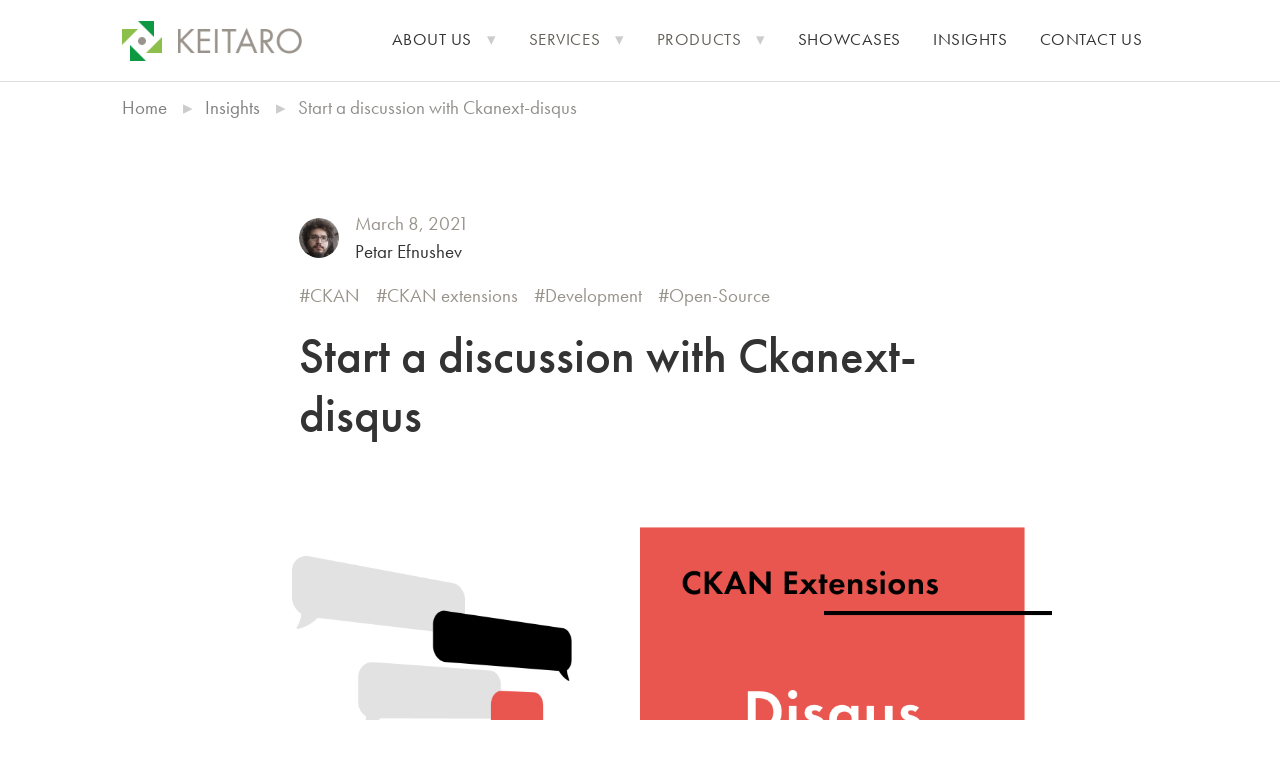

--- FILE ---
content_type: text/css
request_url: https://www.keitaro.com/wp-content/plugins/ckan-sales-form/build/style-index.css?ver=1740399129
body_size: 1778
content:
.data-portal-illustration{--ckan-primary:#ed5248;--ckan-secondary:#eae735;--ckan-blue:#d4e5f1;--ckan-gray:#ddd;--ckan-white:#fff;--border-radius-sm:0.5vh;--border-radius-lg:1vh;--spacer:1vw;--spacer-lg:1.5vw;--icon-size:3vw;aspect-ratio:4/3;background-clip:border-box;background-color:var(--ckan-white);border-radius:var(--border-radius-lg);box-shadow:0 0 calc(var(--spacer-lg)*2) rgba(0,0,0,.3);display:flex;flex-direction:column;gap:var(--spacer-lg);margin-left:2rem;overflow:hidden;overflow-anchor:none;padding:var(--spacer-lg)}.data-portal-illustration .header{align-items:center;display:flex;flex-grow:1;gap:var(--spacer-lg);justify-content:space-between}.data-portal-illustration .logo{animation:logoAnimation 8s ease-in-out;animation-iteration-count:infinite;background-color:var(--ckan-primary);border-radius:var(--border-radius-lg);flex-grow:1;min-height:3vw;min-width:5vw}.data-portal-illustration .navigation{background-color:var(--ckan-gray);border-radius:var(--border-radius-lg);flex-grow:4;height:100%;min-height:3vw}.data-portal-illustration .hero{animation:heroAnimation 8s ease-in-out;animation-iteration-count:infinite;background-color:var(--ckan-gray);display:flex;flex-wrap:wrap;margin-left:calc(var(--spacer-lg)*-1);margin-right:calc(var(--spacer-lg)*-1);min-height:10vw;overflow:hidden;padding:calc(var(--spacer-lg)*2);position:relative}.data-portal-illustration .search{animation:searchAnimation 8s ease-in-out;animation-iteration-count:infinite;background:var(--ckan-white);border-radius:var(--border-radius-lg);bottom:auto;left:25%;min-width:45%;opacity:0;overflow:hidden;padding:var(--spacer-lg);position:absolute;right:auto;top:auto}.data-portal-illustration .search img{height:auto;width:1vw}.data-portal-illustration .search-results{align-self:center;animation:searchResultsAnimation 8s ease-in-out;animation-iteration-count:infinite;display:flex;flex-basis:90%;flex-direction:column;flex-shrink:0;margin:auto;opacity:0;overflow:hidden}.data-portal-illustration .search-result-item{display:flex;margin:var(--spacer)}.data-portal-illustration .search-result-item-icon{background-color:var(--ckan-white);border-radius:50%;flex-shrink:0;height:var(--icon-size);margin-right:var(--spacer-lg);width:var(--icon-size)}.data-portal-illustration .search-result-item-content{background:var(--ckan-white);border-radius:var(--border-radius-lg);flex-grow:1;padding:var(--spacer)}.data-portal-illustration .items{animation:itemAnimation 4s ease-in-out;animation-iteration-count:infinite;display:flex;gap:var(--spacer-lg)}.data-portal-illustration .item-block{animation:itemBlockAnimation 4s ease-in-out;animation-iteration-count:infinite;background:var(--ckan-secondary);border-radius:var(--border-radius-lg);flex-grow:1;flex-shrink:0;min-height:calc(var(--spacer-lg)*2)}.data-portal-illustration .item-block:first-child,.data-portal-illustration .item-block:nth-child(odd){animation:itemBlockHideAnimation 6s ease-in-out;animation-iteration-count:infinite}.data-portal-illustration .item-block:nth-child(2n){background:var(--ckan-blue)}.data-portal-illustration .other-content{background-color:var(--ckan-gray);border-top-left-radius:var(--spacer-lg);border-top-right-radius:var(--spacer-lg);flex-basis:100%;margin-bottom:calc(var(--spacer-lg)*-1);min-height:10vh}@keyframes logoAnimation{50%{flex-grow:2}}@keyframes itemBlockAnimation{50%{flex-wrap:wrap;min-height:15vh}}@keyframes itemBlockHideAnimation{25%{flex-grow:0;visibility:hidden;width:0}75%{flex-grow:0;transform:scale(0)}}@keyframes heroAnimation{65%{min-height:35vw}}@keyframes itemAnimation{50%{gap:var(--spacer);padding:var(--spacer-lg)}}@keyframes searchAnimation{25%{opacity:1;padding:var(--spacer);transform:translateY(5vw)}50%{opacity:0;transform:scale(10) translateY(1vw)}}@keyframes searchResultsAnimation{0%{transform:translateY(20vw)}35%{opacity:0}75%{opacity:1}to{opacity:0;transform:translateY(-20vw)}}.wp-block-keitaro-form{--color-primary:#1e9843;--color-secondary:#8cc04b;--color-neutral:#99938b;--color-neutral-dark:#646059;--color-white:#fff;--ckan-primary:rgba(237,85,74,.25);--ckan-primary-dark:rgba(235,63,51,.25);--ckan-primary-darker:rgba(233,41,28,.25);--ckan-secondary:rgba(234,216,52,.25);--ckan-secondary-dark:rgba(231,211,29,.25);--ckan-secondary-darker:rgba(212,193,22,.25);--ckan-blue:rgba(136,183,216,.25);--ckan-blue-dark:rgba(116,171,210,.25);--ckan-blue-darker:rgba(97,159,204,.25);--ckan-gray:hsla(0,0%,87%,.25);--ckan-gray-dark:hsla(0,0%,67%,.25);--ckan-gray-darker:hsla(0,0%,47%,.25)}.wp-block-keitaro-form fieldset{background:transparent;border:transparent;padding:0}.wp-block-keitaro-form input[type=checkbox]:checked+.stylized-label,.wp-block-keitaro-form input[type=radio]:checked+.stylized-label{background:linear-gradient(var(--color-primary),var(--color-primary));border:.25rem solid var(--color-secondary);color:var(--color-white);position:relative}.wp-block-keitaro-form input[type=checkbox]:checked+.stylized-label .dashicons:before,.wp-block-keitaro-form input[type=radio]:checked+.stylized-label .dashicons:before{content:""}.wp-block-keitaro-form .dashicons{font-size:5rem;height:auto;margin:0 1rem 1rem;text-shadow:0 0 2rem rgba(0,0,0,.025);width:auto}.wp-block-keitaro-form .stylized-controls{display:flex;flex-wrap:wrap;gap:1.5rem;justify-content:center;margin:0 0 5rem}.wp-block-keitaro-form .stylized-input{display:flex;flex-basis:12.5%;flex-direction:column;justify-content:space-evenly;text-align:center}.wp-block-keitaro-form .stylized-label{align-items:center;border-radius:1rem;border-style:solid;border-width:.25rem;display:flex;flex-direction:column;flex-grow:1;justify-content:center;line-height:1.25;padding:2rem}.wp-block-keitaro-form .stylized-label:hover .dashicons{text-shadow:0 0 10rem rgba(0,0,0,.5);transition:text-shadow .2s ease-in-out}.wp-block-keitaro-form .service-controls .stylized-label{background:linear-gradient(var(--ckan-blue),var(--ckan-blue-dark));border-color:var(--ckan-blue-dark);color:#245070}.wp-block-keitaro-form .service-controls .stylized-label:hover{background:linear-gradient(var(--ckan-blue-dark),var(--ckan-blue-darker))}.wp-block-keitaro-form .project-size-controls .stylized-label{background:linear-gradient(var(--ckan-secondary),var(--ckan-secondary-dark));border-color:var(--ckan-secondary-dark);color:#786d0d}.wp-block-keitaro-form .project-size-controls .stylized-label:hover{background:linear-gradient(var(--ckan-secondary-dark),var(--ckan-secondary-darker))}.wp-block-keitaro-form .organization-controls .stylized-label{background:linear-gradient(var(--ckan-gray),var(--ckan-gray-dark));border-color:var(--ckan-gray-darker);color:#616161}.wp-block-keitaro-form .organization-controls .stylized-label:hover{background:linear-gradient(var(--ckan-gray-dark),var(--ckan-gray-darker))}.wp-block-keitaro-form label{cursor:pointer}.wp-block-keitaro-form .hidden-input{float:left;opacity:0}.wp-block-keitaro-form legend{color:transparent;display:none;flex-basis:100%}.wp-block-keitaro-form .form-group label{display:block}.wp-block-keitaro-form .contact-form .form-control,.wp-block-keitaro-form .contact-form .form-group{min-width:100%}.wp-block-keitaro-form .consent-notice{font-size:small}.wp-block-keitaro-form .contact-detail-controls{align-items:center;display:flex;flex-direction:column}.wp-block-keitaro-form .contact-detail-controls .btn{margin:1rem}@media(max-width:576px){.wp-block-keitaro-form .stylized-input{flex-basis:100%;flex-grow:1}}@media(max-width:768px){.wp-block-keitaro-form .stylized-input{flex-basis:40%;flex-grow:1}.wp-block-keitaro-form .stylized-label{margin-bottom:0}}@media(min-width:992px){.wp-block-keitaro-form .stylized-input{min-height:20rem}}.wp-block-keitaro-ckan-sales-form{text-wrap:balance}.wp-block-keitaro-ckan-sales-form .flex{display:flex}.wp-block-keitaro-ckan-sales-form .flex-shrink-1{flex-shrink:2}.wp-block-keitaro-ckan-sales-form .align-items-center{align-items:center}.wp-block-keitaro-ckan-sales-form header{padding:var(--wp--preset--spacing--50)}.wp-block-keitaro-ckan-sales-form .extension-icon{display:flex;flex-direction:column;height:5rem}.wp-block-keitaro-ckan-sales-form .extension-icon svg{bottom:0;height:100%;margin-bottom:.5rem;position:relative;transition:bottom .2s ease-in-out;width:100%}.wp-block-keitaro-ckan-sales-form .wp-block-group.has-background{padding-left:1.25em;padding-right:1.25em}.wp-block-keitaro-ckan-sales-form .wp-block-group .wp-block-group__inner-container .dashicons{margin-bottom:1rem}.wp-block-keitaro-ckan-sales-form .wp-block-group .wp-block-group__inner-container h2:not(:first-child){margin-bottom:3rem}.wp-block-keitaro-ckan-sales-form .animate{opacity:0;position:relative;transform:translateY(-2rem);transition:all .6s ease}.wp-block-keitaro-ckan-sales-form .animate.active{opacity:1;transform:translateY(0)}.wp-block-keitaro-ckan-sales-form .wp-block-keitaro-extensions-wrapper,.wp-block-keitaro-ckan-sales-form .wp-block-keitaro-extensions-wrapper .wp-block-group__inner-container{align-items:center;display:flex;flex-wrap:wrap;justify-content:center}.wp-block-keitaro-ckan-sales-form .wp-block-keitaro-extension{align-items:center;display:flex;flex-basis:12rem;flex-direction:column;flex-grow:0;justify-content:center;text-align:center;text-decoration:none}.wp-block-keitaro-ckan-sales-form .wp-block-keitaro-extension:hover{text-decoration:none}.wp-block-keitaro-ckan-sales-form .wp-block-keitaro-extension:hover .extension-icon svg{bottom:.25rem}.wp-block-keitaro-ckan-sales-form .wp-block-keitaro-extension:hover .dashicons{color:#1e9843}.wp-block-keitaro-ckan-sales-form .wp-block-keitaro-extension:hover .h5{text-decoration:underline}.wp-block-keitaro-ckan-sales-form .wp-block-keitaro-extension .dashicons{color:#99938b;font-size:300%;height:auto;position:relative;width:auto}@media(max-width:480px){.wp-block-keitaro-ckan-sales-form .wp-block-keitaro-extension{flex-basis:50vw}}@media(max-width:992px){.wp-block-keitaro-ckan-sales-form .contact-form{width:auto!important}.wp-block-keitaro-ckan-sales-form .wp-block-group .wp-block-group__inner-container{padding-bottom:3rem;padding-top:3rem}}@media(min-width:1200px){.wp-block-keitaro-ckan-sales-form .wp-block-group.has-background{padding-left:5em;padding-right:5em}.wp-block-keitaro-ckan-sales-form .wp-block-group .wp-block-group__inner-container{padding-bottom:5rem;padding-top:5rem}.wp-block-keitaro-ckan-sales-form .wp-block-group .wp-block-group__inner-container .dashicons{margin-top:1rem}}
.data-portal-illustration{--ckan-primary:#ed5248;--ckan-secondary:#eae735;--ckan-blue:#d4e5f1;--ckan-gray:#ddd;--ckan-white:#fff;--border-radius-sm:0.5vh;--border-radius-lg:1vh;--spacer:1vw;--spacer-lg:1.5vw;--icon-size:3vw;aspect-ratio:4/3;background-clip:border-box;background-color:var(--ckan-white);border-radius:var(--border-radius-lg);box-shadow:0 0 calc(var(--spacer-lg)*2) rgba(0,0,0,.3);display:flex;flex-direction:column;gap:var(--spacer-lg);margin-left:2rem;overflow:hidden;overflow-anchor:none;padding:var(--spacer-lg)}.data-portal-illustration .header{align-items:center;display:flex;flex-grow:1;gap:var(--spacer-lg);justify-content:space-between}.data-portal-illustration .logo{animation:logoAnimation 8s ease-in-out;animation-iteration-count:infinite;background-color:var(--ckan-primary);border-radius:var(--border-radius-lg);flex-grow:1;min-height:3vw;min-width:5vw}.data-portal-illustration .navigation{background-color:var(--ckan-gray);border-radius:var(--border-radius-lg);flex-grow:4;height:100%;min-height:3vw}.data-portal-illustration .hero{animation:heroAnimation 8s ease-in-out;animation-iteration-count:infinite;background-color:var(--ckan-gray);display:flex;flex-wrap:wrap;margin-left:calc(var(--spacer-lg)*-1);margin-right:calc(var(--spacer-lg)*-1);min-height:10vw;overflow:hidden;padding:calc(var(--spacer-lg)*2);position:relative}.data-portal-illustration .search{animation:searchAnimation 8s ease-in-out;animation-iteration-count:infinite;background:var(--ckan-white);border-radius:var(--border-radius-lg);bottom:auto;left:25%;min-width:45%;opacity:0;overflow:hidden;padding:var(--spacer-lg);position:absolute;right:auto;top:auto}.data-portal-illustration .search img{height:auto;width:1vw}.data-portal-illustration .search-results{align-self:center;animation:searchResultsAnimation 8s ease-in-out;animation-iteration-count:infinite;display:flex;flex-basis:90%;flex-direction:column;flex-shrink:0;margin:auto;opacity:0;overflow:hidden}.data-portal-illustration .search-result-item{display:flex;margin:var(--spacer)}.data-portal-illustration .search-result-item-icon{background-color:var(--ckan-white);border-radius:50%;flex-shrink:0;height:var(--icon-size);margin-right:var(--spacer-lg);width:var(--icon-size)}.data-portal-illustration .search-result-item-content{background:var(--ckan-white);border-radius:var(--border-radius-lg);flex-grow:1;padding:var(--spacer)}.data-portal-illustration .items{animation:itemAnimation 4s ease-in-out;animation-iteration-count:infinite;display:flex;gap:var(--spacer-lg)}.data-portal-illustration .item-block{animation:itemBlockAnimation 4s ease-in-out;animation-iteration-count:infinite;background:var(--ckan-secondary);border-radius:var(--border-radius-lg);flex-grow:1;flex-shrink:0;min-height:calc(var(--spacer-lg)*2)}.data-portal-illustration .item-block:first-child,.data-portal-illustration .item-block:nth-child(odd){animation:itemBlockHideAnimation 6s ease-in-out;animation-iteration-count:infinite}.data-portal-illustration .item-block:nth-child(2n){background:var(--ckan-blue)}.data-portal-illustration .other-content{background-color:var(--ckan-gray);border-top-left-radius:var(--spacer-lg);border-top-right-radius:var(--spacer-lg);flex-basis:100%;margin-bottom:calc(var(--spacer-lg)*-1);min-height:10vh}@keyframes logoAnimation{50%{flex-grow:2}}@keyframes itemBlockAnimation{50%{flex-wrap:wrap;min-height:15vh}}@keyframes itemBlockHideAnimation{25%{flex-grow:0;visibility:hidden;width:0}75%{flex-grow:0;transform:scale(0)}}@keyframes heroAnimation{65%{min-height:35vw}}@keyframes itemAnimation{50%{gap:var(--spacer);padding:var(--spacer-lg)}}@keyframes searchAnimation{25%{opacity:1;padding:var(--spacer);transform:translateY(5vw)}50%{opacity:0;transform:scale(10) translateY(1vw)}}@keyframes searchResultsAnimation{0%{transform:translateY(20vw)}35%{opacity:0}75%{opacity:1}to{opacity:0;transform:translateY(-20vw)}}


--- FILE ---
content_type: text/css
request_url: https://www.keitaro.com/wp-content/plugins/cloud-native-services-sales-form/build/style-index.css?ver=1718742222
body_size: 384
content:
.wp-block-keitaro-cns-form fieldset{background:transparent;border:transparent;padding:0}.wp-block-keitaro-cns-form label{cursor:pointer}.wp-block-keitaro-cns-form .hidden-input{float:left;opacity:0}.wp-block-keitaro-cns-form legend{color:transparent;display:none;flex-basis:100%}.wp-block-keitaro-cns-form .form-group label{display:block}.wp-block-keitaro-cns-form .contact-form{margin:0 auto;width:50%}.wp-block-keitaro-cns-form .contact-form .form-control,.wp-block-keitaro-cns-form .contact-form .form-group{min-width:100%}.wp-block-keitaro-cns-form .consent-notice{font-size:small}.wp-block-keitaro-cns-form .contact-detail-controls{align-items:center;display:flex;flex-direction:column}.wp-block-keitaro-cns-form .contact-detail-controls .btn{margin:1rem}@media(max-width:576px){.wp-block-keitaro-cns-form .stylized-input{flex-basis:100%;flex-grow:1}}@media(max-width:768px){.wp-block-keitaro-cns-form .stylized-input{flex-basis:40%;flex-grow:1}.wp-block-keitaro-cns-form .stylized-label{margin-bottom:0}.wp-block-keitaro-cns-form .contact-form{width:100%!important}}@media(min-width:992px){.wp-block-keitaro-cns-form .stylized-input{min-height:20rem}}.wp-block-keitaro-cloud-native-services-sales-form .flex{display:flex}.wp-block-keitaro-cloud-native-services-sales-form .flex-shrink-1{flex-shrink:2}.wp-block-keitaro-cloud-native-services-sales-form .align-items-center{align-items:center}.wp-block-keitaro-cloud-native-services-sales-form header{padding:var(--wp--preset--spacing--50)}.wp-block-keitaro-cloud-native-services-sales-form .wp-block-column .wp-block-image{margin-bottom:2rem}.wp-block-keitaro-cloud-native-services-sales-form .wp-block-group.has-background{padding-left:1.25em;padding-right:1.25em}.wp-block-keitaro-cloud-native-services-sales-form .wp-block-group .wp-block-group__inner-container .dashicons{margin-bottom:1rem}.wp-block-keitaro-cloud-native-services-sales-form .wp-block-group .wp-block-group__inner-container h2:not(:first-child){margin-bottom:3rem}.wp-block-keitaro-cloud-native-services-sales-form .animate{opacity:0;position:relative;transform:translateY(-2rem);transition:all .6s ease}.wp-block-keitaro-cloud-native-services-sales-form .animate.active{opacity:1;transform:translateY(0)}@media(max-width:992px){.wp-block-keitaro-cloud-native-services-sales-form .wp-block-group .wp-block-group__inner-container{padding-bottom:3rem;padding-top:3rem}.wp-block-keitaro-cloud-native-services-sales-form .wp-block-keitaro-extension{flex-basis:50vw}}@media(min-width:1200px){.wp-block-keitaro-cloud-native-services-sales-form .wp-block-heading+p{margin-bottom:2rem}.wp-block-keitaro-cloud-native-services-sales-form .wp-block-group__inner-container>.wp-block-columns.is-layout-flex{gap:5rem}.wp-block-keitaro-cloud-native-services-sales-form .wp-block-group.has-background{padding-left:5em;padding-right:5em}.wp-block-keitaro-cloud-native-services-sales-form .wp-block-group .wp-block-group-is-layout-flow{padding-bottom:5rem;padding-top:5rem}}
.wp-block-keitaro-process-item-alt{--neutral:#2e2c29;--ci-cd:#c3e4f8;--duration:300ms}@keyframes fadeIn{0%{opacity:0}}.list-group-item details[open] summary{color:var(--neutral)}.list-group-item details[open] p{animation:var(--duration) fadeIn ease-in-out}.list-group-item.title{border-radius:.8rem}.list-group-item summary{font-weight:500;transition:var(--duration) color ease-in-out}.bg-ci-cd .list-group-item{border-color:var(--ci-cd)}.bg-ci-cd .list-group-item.title{background-color:var(--ci-cd);border-color:var(--ci-cd);color:var(--neutral);font-weight:600}


--- FILE ---
content_type: text/css
request_url: https://www.keitaro.com/wp-content/plugins/keitaro-contact-form/build/style-index.css?ver=1698150544
body_size: 1043
content:
.wp-block-keitaro-contact-form{--primary:#1e9943;--primary-dark:#166f31;--neutral:#f3f3f2;--neutral-dark:#c2c2bd;--neutral-text:#495057}.wp-block-keitaro-contact-form .intents{align-items:center;display:flex;margin:2rem auto}.wp-block-keitaro-contact-form .consent-confirm-wrapper{margin:0 -1rem;padding:1rem 0 3rem}.wp-block-keitaro-contact-form .custom-control{margin:.5rem 1rem}.wp-block-keitaro-contact-form .consent-notice{margin-top:3rem}.wp-block-keitaro-contact-form .intent-control-label{font-size:105%}.wp-block-keitaro-contact-form .consent-confirm-label,.wp-block-keitaro-contact-form .intent-control-label{font-weight:500}.wp-block-keitaro-contact-form .label-stylized{display:block;padding-bottom:.5rem;padding-left:.8rem}.wp-block-keitaro-contact-form input{accent-color:var(--primary)}.wp-block-keitaro-contact-form .custom-columns{gap:3.5rem!important}.wp-block-keitaro-contact-form .wp-block-keitaro-button{display:flex;justify-content:flex-end}.wp-block-keitaro-contact-form .wp-block-keitaro-button #contactFormSubmit{align-items:center;background-color:var(--primary);border:none;border-radius:0!important;color:#fff;cursor:pointer;display:flex;font-size:1.185rem;font-weight:400;line-height:1.5;padding:.8rem 1.5rem;-webkit-user-select:none;-moz-user-select:none;user-select:none}.wp-block-keitaro-contact-form .wp-block-keitaro-button #contactFormSubmit:hover{background-color:var(--primary-dark);color:#fff}.wp-block-keitaro-contact-form .checkbox-container{display:flex}.wp-block-keitaro-contact-form .checkbox-container input{cursor:pointer;height:1.9rem!important;width:1.1rem!important}.wp-block-keitaro-contact-form .checkbox-container label{align-self:center;cursor:pointer;font-weight:500;margin-left:.5rem;-webkit-user-select:none;-moz-user-select:none;user-select:none}.wp-block-keitaro-contact-form .wp-block-keitaro-input .input-stylized{background:var(--neutral);border:none;border-bottom:2px solid var(--neutral-dark);border-radius:0;color:var(--neutral-text);font-size:1.285rem;height:3.2rem;padding:.55rem .45rem;width:100%}.wp-block-keitaro-contact-form .wp-block-keitaro-input .input-stylized:focus{border-color:var(--primary);outline:none}.wp-block-keitaro-contact-form .wp-block-keitaro-input label{display:block;padding-bottom:.8rem;padding-left:.8rem}.wp-block-keitaro-contact-form .wp-block-keitaro-textarea .textarea-stylized{background:var(--neutral);border:none;border-bottom:2px solid var(--neutral-dark);border-radius:0;font-size:1.285rem;padding:.55rem .45rem;width:100%}.wp-block-keitaro-contact-form .wp-block-keitaro-textarea .textarea-stylized:focus{border-bottom:2px solid var(--primary);outline:none}.wp-block-keitaro-contact-form .wp-block-keitaro-textarea label{display:block;padding-bottom:.8rem;padding-left:.8rem}.wp-block-keitaro-contact-form .loader{animation:rotation 1s linear infinite;border:4px solid;border-color:#fff #fff transparent;border-radius:50%;box-sizing:border-box;display:inline-block;height:1.5rem;margin-right:.5rem;order:-1;width:1.5rem}@keyframes rotation{0%{transform:rotate(0deg)}to{transform:rotate(1turn)}}.wp-block-keitaro-contact-form .close-alert-btn{background:transparent url([data-uri]) 50%/1em auto no-repeat;border:0;border-radius:.25rem;color:#000;cursor:pointer;font-size:2rem;height:.8em;opacity:.6;padding:.25em;width:.8em}.wp-block-keitaro-contact-form .close-alert-btn:hover{opacity:.4}.wp-block-keitaro-contact-form .alert{align-items:center;border:1px solid transparent;display:flex;flex-grow:1;justify-content:space-between;margin-bottom:0;margin-right:1rem;order:-1;padding-left:1rem;text-align:center}.wp-block-keitaro-contact-form .alert-secondary{background-color:#e2e3e5;border-color:#d3d6d8;color:#000}.wp-block-keitaro-contact-form .alert-success{background-color:#d1e7dd;border-color:#badbcc;color:#0f5132}.wp-block-keitaro-contact-form .alert-danger{background-color:#f8d7da;border-color:#f5c6cb;color:#721c24}.wp-block-keitaro-contact-form .wp-block-columns{margin-bottom:0}@media(min-width:992px){.wp-block-keitaro-contact-form .intents{max-width:85%}.wp-block-keitaro-contact-form .intents.is-layout-flex{gap:2rem}}@media(max-width:992px){.wp-block-keitaro-contact-form .custom-column{display:none}.wp-block-keitaro-contact-form .intents{margin-left:1rem;margin-right:1rem}.wp-block-keitaro-contact-form .intents.is-content-justification-center{justify-content:flex-start}.wp-block-keitaro-contact-form .intents.is-content-justification-center .checkbox-container{flex-basis:100%;margin-left:0;margin-right:0}.wp-block-keitaro-contact-form .intents:where(.is-layout-flex){gap:0}}


--- FILE ---
content_type: text/css
request_url: https://www.keitaro.com/wp-content/plugins/open-source-services-sales-form/build/style-index.css?ver=1698217771
body_size: 717
content:
.illustration{aspect-ratio:4/3;border-radius:1rem;box-shadow:0 0 3vw rgba(0,0,0,.3);display:flex;flex-direction:column;overflow:hidden}.illustration img{-o-object-fit:cover;object-fit:cover}.wp-block-keitaro-oss-form fieldset{background:transparent;border:transparent;padding:0}.wp-block-keitaro-oss-form label{cursor:pointer}.wp-block-keitaro-oss-form .hidden-input{float:left;opacity:0}.wp-block-keitaro-oss-form legend{color:transparent;display:none;flex-basis:100%}.wp-block-keitaro-oss-form .form-group label{display:block}.wp-block-keitaro-oss-form .contact-form .form-control,.wp-block-keitaro-oss-form .contact-form .form-group{min-width:100%}.wp-block-keitaro-oss-form .consent-notice{font-size:small}.wp-block-keitaro-oss-form .contact-detail-controls{align-items:center;display:flex;flex-direction:column}.wp-block-keitaro-oss-form .contact-detail-controls .btn{margin:1rem}@media(max-width:576px){.wp-block-keitaro-oss-form .stylized-input{flex-basis:100%;flex-grow:1}}@media(max-width:768px){.wp-block-keitaro-oss-form .stylized-input{flex-basis:40%;flex-grow:1}.wp-block-keitaro-oss-form .stylized-label{margin-bottom:0}}@media(min-width:992px){.wp-block-keitaro-oss-form .stylized-input{min-height:20rem}}.wp-block-keitaro-open-source-services-sales-form .flex{display:flex}.wp-block-keitaro-open-source-services-sales-form .flex-shrink-1{flex-shrink:2}.wp-block-keitaro-open-source-services-sales-form .align-items-center{align-items:center}.wp-block-keitaro-open-source-services-sales-form header{padding:var(--wp--preset--spacing--50)}.wp-block-keitaro-open-source-services-sales-form .wp-block-column .wp-block-image{margin-bottom:2rem}.wp-block-keitaro-open-source-services-sales-form .wp-block-group.has-background{padding-left:1.25em;padding-right:1.25em}.wp-block-keitaro-open-source-services-sales-form .wp-block-group .wp-block-group__inner-container .dashicons{margin-bottom:1rem}.wp-block-keitaro-open-source-services-sales-form .wp-block-group .wp-block-group__inner-container h2:not(:first-child){margin-bottom:3rem}.wp-block-keitaro-open-source-services-sales-form .animate{opacity:0;position:relative;transform:translateY(-2rem);transition:all .6s ease}.wp-block-keitaro-open-source-services-sales-form .animate.active{opacity:1;transform:translateY(0)}@media(max-width:992px){.wp-block-keitaro-open-source-services-sales-form .contact-form{width:auto!important}.wp-block-keitaro-open-source-services-sales-form .wp-block-group .wp-block-group__inner-container{padding-bottom:3rem;padding-top:3rem}.wp-block-keitaro-open-source-services-sales-form .wp-block-keitaro-extension{flex-basis:50vw}}@media(min-width:1200px){.wp-block-keitaro-open-source-services-sales-form .wp-block-heading+p{margin-bottom:2rem}.wp-block-keitaro-open-source-services-sales-form .wp-block-group__inner-container>.wp-block-columns.is-layout-flex{gap:5rem}.wp-block-keitaro-open-source-services-sales-form .wp-block-group.has-background{padding-left:5em;padding-right:5em}.wp-block-keitaro-open-source-services-sales-form .wp-block-group .wp-block-group__inner-container{padding-bottom:5rem;padding-top:5rem}}
.illustration{aspect-ratio:4/3;border-radius:1rem;box-shadow:0 0 3vw rgba(0,0,0,.3);display:flex;flex-direction:column;overflow:hidden}.illustration img{-o-object-fit:cover;object-fit:cover}
.wp-block-keitaro-process-item{--neutral:#2e2c29;--strategy:#75f0a3;--design:#95cff3;--development:#8cd9d4;--implementation:#d4a1e8;--migration:#e0c785;--training:#e69999;--support:#e391c7;--duration:300ms}@keyframes fadeIn{0%{opacity:0}}.list-group-item details[open] summary{color:var(--neutral)}.list-group-item details[open] p{animation:var(--duration) fadeIn ease-in-out}.list-group-item.title{border-radius:.8rem}.list-group-item summary{font-weight:500;transition:var(--duration) color ease-in-out}.bg-strategy .list-group-item{border-color:var(--strategy)}.bg-strategy .list-group-item.title{background-color:var(--strategy);border-color:var(--strategy);color:var(--neutral);font-weight:600}.bg-design .list-group-item{border-color:var(--design)}.bg-design .list-group-item.title{background-color:var(--design);border-color:var(--design);color:var(--neutral);font-weight:600}.bg-development .list-group-item{border-color:var(--development)}.bg-development .list-group-item.title{background-color:var(--development);border-color:var(--development);color:var(--neutral);font-weight:600}.bg-implementation .list-group-item{border-color:var(--implementation)}.bg-implementation .list-group-item.title{background-color:var(--implementation);border-color:var(--implementation);color:var(--neutral);font-weight:600}.bg-migration .list-group-item{border-color:var(--migration)}.bg-migration .list-group-item.title{background-color:var(--migration);border-color:var(--migration);color:var(--neutral);font-weight:600}.bg-training .list-group-item{border-color:var(--training)}.bg-training .list-group-item.title{background-color:var(--training);border-color:var(--training);color:var(--neutral);font-weight:600}.bg-support .list-group-item{border-color:var(--support)}.bg-support .list-group-item.title{background-color:var(--support);border-color:var(--support);color:var(--neutral);font-weight:600}


--- FILE ---
content_type: text/css
request_url: https://www.keitaro.com/wp-content/themes/keitaro-theme/style.css?ver=1739184823
body_size: 53268
content:
/*!
 * Bootstrap v4.6.2 (https://getbootstrap.com/)
 * Copyright 2011-2022 The Bootstrap Authors
 * Copyright 2011-2022 Twitter, Inc.
 * Licensed under MIT (https://github.com/twbs/bootstrap/blob/main/LICENSE)
 */:root{--blue: #007bff;--indigo: #6610f2;--purple: #6f42c1;--pink: #e83e8c;--red: #dc3545;--orange: #fd7e14;--yellow: #ffc107;--green: #28a745;--teal: #20c997;--cyan: #17a2b8;--white: #fff;--gray: #6c757d;--gray-dark: #343a40;--primary: #1e9843;--secondary: #b0aca6;--warm: #98938b;--success: #8ac04b;--info: #17a2b8;--warning: #ffc107;--danger: #dc3545;--light: #f8f9fa;--dark: #343a40;--service: #f3f3f2;--breakpoint-xs: 0;--breakpoint-sm: 576px;--breakpoint-md: 768px;--breakpoint-lg: 992px;--breakpoint-xl: 1200px;--breakpoint-xxl: 1400px;--font-family-sans-serif: "futura-pt", "Helvetica Neue", Helvetica, Arial, sans-serif;--font-family-monospace: SFMono-Regular, Menlo, Monaco, Consolas, "Liberation Mono", "Courier New", monospace}*,*::before,*::after{box-sizing:border-box}html{font-family:sans-serif;line-height:1.15;-webkit-text-size-adjust:100%;-webkit-tap-highlight-color:rgba(0,0,0,0)}article,aside,figcaption,figure,footer,header,hgroup,main,nav,section{display:block}body{margin:0;font-family:"futura-pt","Helvetica Neue",Helvetica,Arial,sans-serif;font-size:1.185rem;font-weight:400;line-height:1.5;color:#646059;text-align:left;background-color:#fff}[tabindex="-1"]:focus:not(:focus-visible){outline:0 !important}hr{box-sizing:content-box;height:0;overflow:visible}h1,h2,h3,h4,h5,h6{margin-top:0;margin-bottom:1.5rem}p{margin-top:0;margin-bottom:1.5rem}abbr[title],abbr[data-original-title]{text-decoration:underline;text-decoration:underline dotted;cursor:help;border-bottom:0;text-decoration-skip-ink:none}address{margin-bottom:1rem;font-style:normal;line-height:inherit}ol,ul,dl{margin-top:0;margin-bottom:1rem}ol ol,ul ul,ol ul,ul ol{margin-bottom:0}dt{font-weight:700}dd{margin-bottom:.5rem;margin-left:0}blockquote{margin:0 0 1rem}b,strong{font-weight:bolder}small{font-size:80%}sub,sup{position:relative;font-size:75%;line-height:0;vertical-align:baseline}sub{bottom:-0.25em}sup{top:-0.5em}a{color:#333;text-decoration:none;background-color:rgba(0,0,0,0)}a:hover{color:#0d0d0d;text-decoration:underline}a:not([href]):not([class]){color:inherit;text-decoration:none}a:not([href]):not([class]):hover{color:inherit;text-decoration:none}pre,code,kbd,samp{font-family:SFMono-Regular,Menlo,Monaco,Consolas,"Liberation Mono","Courier New",monospace;font-size:1em}pre{margin-top:0;margin-bottom:1rem;overflow:auto;-ms-overflow-style:scrollbar}figure{margin:0 0 1rem}img{vertical-align:middle;border-style:none}svg{overflow:hidden;vertical-align:middle}table{border-collapse:collapse}caption{padding-top:.75rem;padding-bottom:.75rem;color:#98938b;text-align:left;caption-side:bottom}th{text-align:inherit;text-align:-webkit-match-parent}label{display:inline-block;margin-bottom:.5rem}button{border-radius:0}button:focus:not(:focus-visible){outline:0}input,button,select,optgroup,textarea{margin:0;font-family:inherit;font-size:inherit;line-height:inherit}button,input{overflow:visible}button,select{text-transform:none}[role=button]{cursor:pointer}select{word-wrap:normal}button,[type=button],[type=reset],[type=submit]{-webkit-appearance:button}button:not(:disabled),[type=button]:not(:disabled),[type=reset]:not(:disabled),[type=submit]:not(:disabled){cursor:pointer}button::-moz-focus-inner,[type=button]::-moz-focus-inner,[type=reset]::-moz-focus-inner,[type=submit]::-moz-focus-inner{padding:0;border-style:none}input[type=radio],input[type=checkbox]{box-sizing:border-box;padding:0}textarea{overflow:auto;resize:vertical}fieldset{min-width:0;padding:0;margin:0;border:0}legend{display:block;width:100%;max-width:100%;padding:0;margin-bottom:.5rem;font-size:1.5rem;line-height:inherit;color:inherit;white-space:normal}progress{vertical-align:baseline}[type=number]::-webkit-inner-spin-button,[type=number]::-webkit-outer-spin-button{height:auto}[type=search]{outline-offset:-2px;-webkit-appearance:none}[type=search]::-webkit-search-decoration{-webkit-appearance:none}::-webkit-file-upload-button{font:inherit;-webkit-appearance:button}output{display:inline-block}summary{display:list-item;cursor:pointer}template{display:none}[hidden]{display:none !important}h1,h2,h3,h4,h5,h6,.h1,.h2,.site-title,.h3,.h4,.is-style-latest-posts-insights li:not(:first-child) a,.is-style-latest-posts-insights-no-lg-featured li a,.h5,.sticky-title-sm,.h6{margin-bottom:1.5rem;font-weight:500;line-height:1.2}h1,.h1{font-size:3.081rem}h2,.h2,.site-title{font-size:2.54775rem}h3,.h3{font-size:2.0145rem}h4,.h4,.is-style-latest-posts-insights li:not(:first-child) a,.is-style-latest-posts-insights-no-lg-featured li a{font-size:1.48125rem}h5,.h5,.sticky-title-sm{font-size:1.185rem}h6,.h6{font-size:1.00725rem}.lead,.hentry-first .entry-content{font-size:1.48125rem;font-weight:300}.display-1{font-size:6rem;font-weight:300;line-height:1.2}.display-2{font-size:5.5rem;font-weight:300;line-height:1.2}.display-3{font-size:4.5rem;font-weight:300;line-height:1.2}.display-4{font-size:3.5rem;font-weight:300;line-height:1.2}hr{margin-top:1rem;margin-bottom:1rem;border:0;border-top:1px solid rgba(0,0,0,.1)}small,.small{font-size:80%;font-weight:400}mark,.mark{padding:.2em;background-color:#fcf8e3}.list-unstyled,.widget_nav_menu .menu{padding-left:0;list-style:none}.list-inline,.post-meta-list,.post-tags{padding-left:0;list-style:none}.list-inline-item{display:inline-block}.list-inline-item:not(:last-child){margin-right:.5rem}.initialism{font-size:90%;text-transform:uppercase}.blockquote{margin-bottom:1rem;font-size:1.48125rem}.blockquote-footer{display:block;font-size:80%;color:#6c757d}.blockquote-footer::before{content:"— "}.img-fluid{max-width:100%;height:auto}.img-thumbnail{padding:.25rem;background-color:#fff;border:1px solid #dee2e6;max-width:100%;height:auto}.figure{display:inline-block}.figure-img{margin-bottom:.5rem;line-height:1}.figure-caption{font-size:90%;color:#6c757d}code{font-size:87.5%;color:#494641;word-wrap:break-word}a>code{color:inherit}kbd{padding:.2rem .4rem;font-size:87.5%;color:#fff;background-color:#f3f3f2}kbd kbd{padding:0;font-size:100%;font-weight:700}pre{display:block;font-size:87.5%;color:#212529}pre code{font-size:inherit;color:inherit;word-break:normal}.pre-scrollable{max-height:340px;overflow-y:scroll}.container,.container-fluid,.container-xxl,.container-xl,.container-lg,.container-md,.container-sm{width:100%;padding-right:15px;padding-left:15px;margin-right:auto;margin-left:auto}@media(min-width: 576px){.container-sm,.container{max-width:540px}}@media(min-width: 768px){.container-md,.container-sm,.container{max-width:720px}}@media(min-width: 992px){.container-lg,.container-md,.container-sm,.container{max-width:960px}}@media(min-width: 1200px){.container-xl,.container-lg,.container-md,.container-sm,.container{max-width:1140px}}@media(min-width: 1400px){.container-xxl,.container-xl,.container-lg,.container-md,.container-sm,.container{max-width:1380px}}.row{display:flex;flex-wrap:wrap;margin-right:-15px;margin-left:-15px}.no-gutters{margin-right:0;margin-left:0}.no-gutters>.col,.no-gutters>[class*=col-]{padding-right:0;padding-left:0}.col-xxl,.col-xxl-auto,.col-xxl-12,.col-xxl-11,.col-xxl-10,.col-xxl-9,.col-xxl-8,.col-xxl-7,.col-xxl-6,.col-xxl-5,.col-xxl-4,.col-xxl-3,.col-xxl-2,.col-xxl-1,.col-xl,.col-xl-auto,.col-xl-12,.col-xl-11,.col-xl-10,.col-xl-9,.col-xl-8,.col-xl-7,.col-xl-6,.col-xl-5,.col-xl-4,.col-xl-3,.col-xl-2,.col-xl-1,.col-lg,.col-lg-auto,.col-lg-12,.col-lg-11,.col-lg-10,.col-lg-9,.col-lg-8,.col-lg-7,.col-lg-6,.col-lg-5,.col-lg-4,.col-lg-3,.col-lg-2,.col-lg-1,.col-md,.col-md-auto,.col-md-12,.col-md-11,.col-md-10,.col-md-9,.col-md-8,.col-md-7,.col-md-6,.col-md-5,.col-md-4,.col-md-3,.col-md-2,.col-md-1,.col-sm,.col-sm-auto,.col-sm-12,.col-sm-11,.col-sm-10,.col-sm-9,.col-sm-8,.col-sm-7,.col-sm-6,.col-sm-5,.col-sm-4,.col-sm-3,.col-sm-2,.col-sm-1,.col,.col-auto,.col-12,.col-11,.col-10,.col-9,.col-8,.col-7,.col-6,.col-5,.col-4,.col-3,.col-2,.col-1{position:relative;width:100%;padding-right:15px;padding-left:15px}.col{flex-basis:0;flex-grow:1;max-width:100%}.row-cols-1>*{flex:0 0 100%;max-width:100%}.row-cols-2>*{flex:0 0 50%;max-width:50%}.row-cols-3>*{flex:0 0 33.3333333333%;max-width:33.3333333333%}.row-cols-4>*{flex:0 0 25%;max-width:25%}.row-cols-5>*{flex:0 0 20%;max-width:20%}.row-cols-6>*{flex:0 0 16.6666666667%;max-width:16.6666666667%}.col-auto{flex:0 0 auto;width:auto;max-width:100%}.col-1{flex:0 0 8.33333333%;max-width:8.33333333%}.col-2{flex:0 0 16.66666667%;max-width:16.66666667%}.col-3{flex:0 0 25%;max-width:25%}.col-4{flex:0 0 33.33333333%;max-width:33.33333333%}.col-5{flex:0 0 41.66666667%;max-width:41.66666667%}.col-6{flex:0 0 50%;max-width:50%}.col-7{flex:0 0 58.33333333%;max-width:58.33333333%}.col-8{flex:0 0 66.66666667%;max-width:66.66666667%}.col-9{flex:0 0 75%;max-width:75%}.col-10{flex:0 0 83.33333333%;max-width:83.33333333%}.col-11{flex:0 0 91.66666667%;max-width:91.66666667%}.col-12{flex:0 0 100%;max-width:100%}.order-first{order:-1}.order-last{order:13}.order-0{order:0}.order-1{order:1}.order-2{order:2}.order-3{order:3}.order-4{order:4}.order-5{order:5}.order-6{order:6}.order-7{order:7}.order-8{order:8}.order-9{order:9}.order-10{order:10}.order-11{order:11}.order-12{order:12}.offset-1{margin-left:8.33333333%}.offset-2{margin-left:16.66666667%}.offset-3{margin-left:25%}.offset-4{margin-left:33.33333333%}.offset-5{margin-left:41.66666667%}.offset-6{margin-left:50%}.offset-7{margin-left:58.33333333%}.offset-8{margin-left:66.66666667%}.offset-9{margin-left:75%}.offset-10{margin-left:83.33333333%}.offset-11{margin-left:91.66666667%}@media(min-width: 576px){.col-sm{flex-basis:0;flex-grow:1;max-width:100%}.row-cols-sm-1>*{flex:0 0 100%;max-width:100%}.row-cols-sm-2>*{flex:0 0 50%;max-width:50%}.row-cols-sm-3>*{flex:0 0 33.3333333333%;max-width:33.3333333333%}.row-cols-sm-4>*{flex:0 0 25%;max-width:25%}.row-cols-sm-5>*{flex:0 0 20%;max-width:20%}.row-cols-sm-6>*{flex:0 0 16.6666666667%;max-width:16.6666666667%}.col-sm-auto{flex:0 0 auto;width:auto;max-width:100%}.col-sm-1{flex:0 0 8.33333333%;max-width:8.33333333%}.col-sm-2{flex:0 0 16.66666667%;max-width:16.66666667%}.col-sm-3{flex:0 0 25%;max-width:25%}.col-sm-4{flex:0 0 33.33333333%;max-width:33.33333333%}.col-sm-5{flex:0 0 41.66666667%;max-width:41.66666667%}.col-sm-6{flex:0 0 50%;max-width:50%}.col-sm-7{flex:0 0 58.33333333%;max-width:58.33333333%}.col-sm-8{flex:0 0 66.66666667%;max-width:66.66666667%}.col-sm-9{flex:0 0 75%;max-width:75%}.col-sm-10{flex:0 0 83.33333333%;max-width:83.33333333%}.col-sm-11{flex:0 0 91.66666667%;max-width:91.66666667%}.col-sm-12{flex:0 0 100%;max-width:100%}.order-sm-first{order:-1}.order-sm-last{order:13}.order-sm-0{order:0}.order-sm-1{order:1}.order-sm-2{order:2}.order-sm-3{order:3}.order-sm-4{order:4}.order-sm-5{order:5}.order-sm-6{order:6}.order-sm-7{order:7}.order-sm-8{order:8}.order-sm-9{order:9}.order-sm-10{order:10}.order-sm-11{order:11}.order-sm-12{order:12}.offset-sm-0{margin-left:0}.offset-sm-1{margin-left:8.33333333%}.offset-sm-2{margin-left:16.66666667%}.offset-sm-3{margin-left:25%}.offset-sm-4{margin-left:33.33333333%}.offset-sm-5{margin-left:41.66666667%}.offset-sm-6{margin-left:50%}.offset-sm-7{margin-left:58.33333333%}.offset-sm-8{margin-left:66.66666667%}.offset-sm-9{margin-left:75%}.offset-sm-10{margin-left:83.33333333%}.offset-sm-11{margin-left:91.66666667%}}@media(min-width: 768px){.col-md{flex-basis:0;flex-grow:1;max-width:100%}.row-cols-md-1>*{flex:0 0 100%;max-width:100%}.row-cols-md-2>*{flex:0 0 50%;max-width:50%}.row-cols-md-3>*{flex:0 0 33.3333333333%;max-width:33.3333333333%}.row-cols-md-4>*{flex:0 0 25%;max-width:25%}.row-cols-md-5>*{flex:0 0 20%;max-width:20%}.row-cols-md-6>*{flex:0 0 16.6666666667%;max-width:16.6666666667%}.col-md-auto{flex:0 0 auto;width:auto;max-width:100%}.col-md-1{flex:0 0 8.33333333%;max-width:8.33333333%}.col-md-2{flex:0 0 16.66666667%;max-width:16.66666667%}.col-md-3{flex:0 0 25%;max-width:25%}.col-md-4{flex:0 0 33.33333333%;max-width:33.33333333%}.col-md-5{flex:0 0 41.66666667%;max-width:41.66666667%}.col-md-6{flex:0 0 50%;max-width:50%}.col-md-7{flex:0 0 58.33333333%;max-width:58.33333333%}.col-md-8{flex:0 0 66.66666667%;max-width:66.66666667%}.col-md-9{flex:0 0 75%;max-width:75%}.col-md-10{flex:0 0 83.33333333%;max-width:83.33333333%}.col-md-11{flex:0 0 91.66666667%;max-width:91.66666667%}.col-md-12{flex:0 0 100%;max-width:100%}.order-md-first{order:-1}.order-md-last{order:13}.order-md-0{order:0}.order-md-1{order:1}.order-md-2{order:2}.order-md-3{order:3}.order-md-4{order:4}.order-md-5{order:5}.order-md-6{order:6}.order-md-7{order:7}.order-md-8{order:8}.order-md-9{order:9}.order-md-10{order:10}.order-md-11{order:11}.order-md-12{order:12}.offset-md-0{margin-left:0}.offset-md-1{margin-left:8.33333333%}.offset-md-2{margin-left:16.66666667%}.offset-md-3{margin-left:25%}.offset-md-4{margin-left:33.33333333%}.offset-md-5{margin-left:41.66666667%}.offset-md-6{margin-left:50%}.offset-md-7{margin-left:58.33333333%}.offset-md-8{margin-left:66.66666667%}.offset-md-9{margin-left:75%}.offset-md-10{margin-left:83.33333333%}.offset-md-11{margin-left:91.66666667%}}@media(min-width: 992px){.col-lg{flex-basis:0;flex-grow:1;max-width:100%}.row-cols-lg-1>*{flex:0 0 100%;max-width:100%}.row-cols-lg-2>*{flex:0 0 50%;max-width:50%}.row-cols-lg-3>*{flex:0 0 33.3333333333%;max-width:33.3333333333%}.row-cols-lg-4>*{flex:0 0 25%;max-width:25%}.row-cols-lg-5>*{flex:0 0 20%;max-width:20%}.row-cols-lg-6>*{flex:0 0 16.6666666667%;max-width:16.6666666667%}.col-lg-auto{flex:0 0 auto;width:auto;max-width:100%}.col-lg-1{flex:0 0 8.33333333%;max-width:8.33333333%}.col-lg-2{flex:0 0 16.66666667%;max-width:16.66666667%}.col-lg-3{flex:0 0 25%;max-width:25%}.col-lg-4{flex:0 0 33.33333333%;max-width:33.33333333%}.col-lg-5{flex:0 0 41.66666667%;max-width:41.66666667%}.col-lg-6{flex:0 0 50%;max-width:50%}.col-lg-7{flex:0 0 58.33333333%;max-width:58.33333333%}.col-lg-8{flex:0 0 66.66666667%;max-width:66.66666667%}.col-lg-9{flex:0 0 75%;max-width:75%}.col-lg-10{flex:0 0 83.33333333%;max-width:83.33333333%}.col-lg-11{flex:0 0 91.66666667%;max-width:91.66666667%}.col-lg-12{flex:0 0 100%;max-width:100%}.order-lg-first{order:-1}.order-lg-last{order:13}.order-lg-0{order:0}.order-lg-1{order:1}.order-lg-2{order:2}.order-lg-3{order:3}.order-lg-4{order:4}.order-lg-5{order:5}.order-lg-6{order:6}.order-lg-7{order:7}.order-lg-8{order:8}.order-lg-9{order:9}.order-lg-10{order:10}.order-lg-11{order:11}.order-lg-12{order:12}.offset-lg-0{margin-left:0}.offset-lg-1{margin-left:8.33333333%}.offset-lg-2{margin-left:16.66666667%}.offset-lg-3{margin-left:25%}.offset-lg-4{margin-left:33.33333333%}.offset-lg-5{margin-left:41.66666667%}.offset-lg-6{margin-left:50%}.offset-lg-7{margin-left:58.33333333%}.offset-lg-8{margin-left:66.66666667%}.offset-lg-9{margin-left:75%}.offset-lg-10{margin-left:83.33333333%}.offset-lg-11{margin-left:91.66666667%}}@media(min-width: 1200px){.col-xl{flex-basis:0;flex-grow:1;max-width:100%}.row-cols-xl-1>*{flex:0 0 100%;max-width:100%}.row-cols-xl-2>*{flex:0 0 50%;max-width:50%}.row-cols-xl-3>*{flex:0 0 33.3333333333%;max-width:33.3333333333%}.row-cols-xl-4>*{flex:0 0 25%;max-width:25%}.row-cols-xl-5>*{flex:0 0 20%;max-width:20%}.row-cols-xl-6>*{flex:0 0 16.6666666667%;max-width:16.6666666667%}.col-xl-auto{flex:0 0 auto;width:auto;max-width:100%}.col-xl-1{flex:0 0 8.33333333%;max-width:8.33333333%}.col-xl-2{flex:0 0 16.66666667%;max-width:16.66666667%}.col-xl-3{flex:0 0 25%;max-width:25%}.col-xl-4{flex:0 0 33.33333333%;max-width:33.33333333%}.col-xl-5{flex:0 0 41.66666667%;max-width:41.66666667%}.col-xl-6{flex:0 0 50%;max-width:50%}.col-xl-7{flex:0 0 58.33333333%;max-width:58.33333333%}.col-xl-8{flex:0 0 66.66666667%;max-width:66.66666667%}.col-xl-9{flex:0 0 75%;max-width:75%}.col-xl-10{flex:0 0 83.33333333%;max-width:83.33333333%}.col-xl-11{flex:0 0 91.66666667%;max-width:91.66666667%}.col-xl-12{flex:0 0 100%;max-width:100%}.order-xl-first{order:-1}.order-xl-last{order:13}.order-xl-0{order:0}.order-xl-1{order:1}.order-xl-2{order:2}.order-xl-3{order:3}.order-xl-4{order:4}.order-xl-5{order:5}.order-xl-6{order:6}.order-xl-7{order:7}.order-xl-8{order:8}.order-xl-9{order:9}.order-xl-10{order:10}.order-xl-11{order:11}.order-xl-12{order:12}.offset-xl-0{margin-left:0}.offset-xl-1{margin-left:8.33333333%}.offset-xl-2{margin-left:16.66666667%}.offset-xl-3{margin-left:25%}.offset-xl-4{margin-left:33.33333333%}.offset-xl-5{margin-left:41.66666667%}.offset-xl-6{margin-left:50%}.offset-xl-7{margin-left:58.33333333%}.offset-xl-8{margin-left:66.66666667%}.offset-xl-9{margin-left:75%}.offset-xl-10{margin-left:83.33333333%}.offset-xl-11{margin-left:91.66666667%}}@media(min-width: 1400px){.col-xxl{flex-basis:0;flex-grow:1;max-width:100%}.row-cols-xxl-1>*{flex:0 0 100%;max-width:100%}.row-cols-xxl-2>*{flex:0 0 50%;max-width:50%}.row-cols-xxl-3>*{flex:0 0 33.3333333333%;max-width:33.3333333333%}.row-cols-xxl-4>*{flex:0 0 25%;max-width:25%}.row-cols-xxl-5>*{flex:0 0 20%;max-width:20%}.row-cols-xxl-6>*{flex:0 0 16.6666666667%;max-width:16.6666666667%}.col-xxl-auto{flex:0 0 auto;width:auto;max-width:100%}.col-xxl-1{flex:0 0 8.33333333%;max-width:8.33333333%}.col-xxl-2{flex:0 0 16.66666667%;max-width:16.66666667%}.col-xxl-3{flex:0 0 25%;max-width:25%}.col-xxl-4{flex:0 0 33.33333333%;max-width:33.33333333%}.col-xxl-5{flex:0 0 41.66666667%;max-width:41.66666667%}.col-xxl-6{flex:0 0 50%;max-width:50%}.col-xxl-7{flex:0 0 58.33333333%;max-width:58.33333333%}.col-xxl-8{flex:0 0 66.66666667%;max-width:66.66666667%}.col-xxl-9{flex:0 0 75%;max-width:75%}.col-xxl-10{flex:0 0 83.33333333%;max-width:83.33333333%}.col-xxl-11{flex:0 0 91.66666667%;max-width:91.66666667%}.col-xxl-12{flex:0 0 100%;max-width:100%}.order-xxl-first{order:-1}.order-xxl-last{order:13}.order-xxl-0{order:0}.order-xxl-1{order:1}.order-xxl-2{order:2}.order-xxl-3{order:3}.order-xxl-4{order:4}.order-xxl-5{order:5}.order-xxl-6{order:6}.order-xxl-7{order:7}.order-xxl-8{order:8}.order-xxl-9{order:9}.order-xxl-10{order:10}.order-xxl-11{order:11}.order-xxl-12{order:12}.offset-xxl-0{margin-left:0}.offset-xxl-1{margin-left:8.33333333%}.offset-xxl-2{margin-left:16.66666667%}.offset-xxl-3{margin-left:25%}.offset-xxl-4{margin-left:33.33333333%}.offset-xxl-5{margin-left:41.66666667%}.offset-xxl-6{margin-left:50%}.offset-xxl-7{margin-left:58.33333333%}.offset-xxl-8{margin-left:66.66666667%}.offset-xxl-9{margin-left:75%}.offset-xxl-10{margin-left:83.33333333%}.offset-xxl-11{margin-left:91.66666667%}}.table,table{width:100%;margin-bottom:1rem;color:#646059}.table th,table th,.table td,table td{padding:.75rem;vertical-align:top;border-top:1px solid #c8c5c1}.table thead th,table thead th{vertical-align:bottom;border-bottom:2px solid #c8c5c1}.table tbody+tbody,table tbody+tbody{border-top:2px solid #c8c5c1}.table-sm th,.table-sm td{padding:.3rem}.table-bordered{border:1px solid #c8c5c1}.table-bordered th,.table-bordered td{border:1px solid #c8c5c1}.table-bordered thead th,.table-bordered thead td{border-bottom-width:2px}.table-borderless th,.table-borderless td,.table-borderless thead th,.table-borderless tbody+tbody{border:0}.table-striped tbody tr:nth-of-type(odd){background-color:rgba(0,0,0,.05)}.table-hover tbody tr:hover{color:#646059;background-color:rgba(0,0,0,.075)}.table-primary,.table-primary>th,.table-primary>td{background-color:#c0e2ca}.table-primary th,.table-primary td,.table-primary thead th,.table-primary tbody+tbody{border-color:#8ac99d}.table-hover .table-primary:hover{background-color:#afdabb}.table-hover .table-primary:hover>td,.table-hover .table-primary:hover>th{background-color:#afdabb}.table-secondary,.table-secondary>th,.table-secondary>td{background-color:#e9e8e6}.table-secondary th,.table-secondary td,.table-secondary thead th,.table-secondary tbody+tbody{border-color:#d6d4d1}.table-hover .table-secondary:hover{background-color:#dddcd8}.table-hover .table-secondary:hover>td,.table-hover .table-secondary:hover>th{background-color:#dddcd8}.table-warm,.table-warm>th,.table-warm>td{background-color:#e2e1df}.table-warm th,.table-warm td,.table-warm thead th,.table-warm tbody+tbody{border-color:#c9c7c3}.table-hover .table-warm:hover{background-color:#d6d4d2}.table-hover .table-warm:hover>td,.table-hover .table-warm:hover>th{background-color:#d6d4d2}.table-success,.table-success>th,.table-success>td{background-color:#deedcd}.table-success th,.table-success td,.table-success thead th,.table-success tbody+tbody{border-color:#c2dea1}.table-hover .table-success:hover{background-color:#d2e6ba}.table-hover .table-success:hover>td,.table-hover .table-success:hover>th{background-color:#d2e6ba}.table-info,.table-info>th,.table-info>td{background-color:#bee5eb}.table-info th,.table-info td,.table-info thead th,.table-info tbody+tbody{border-color:#86cfda}.table-hover .table-info:hover{background-color:#abdde5}.table-hover .table-info:hover>td,.table-hover .table-info:hover>th{background-color:#abdde5}.table-warning,.table-warning>th,.table-warning>td{background-color:#ffeeba}.table-warning th,.table-warning td,.table-warning thead th,.table-warning tbody+tbody{border-color:#ffdf7e}.table-hover .table-warning:hover{background-color:#ffe8a1}.table-hover .table-warning:hover>td,.table-hover .table-warning:hover>th{background-color:#ffe8a1}.table-danger,.table-danger>th,.table-danger>td{background-color:#f5c6cb}.table-danger th,.table-danger td,.table-danger thead th,.table-danger tbody+tbody{border-color:#ed969e}.table-hover .table-danger:hover{background-color:#f1b0b7}.table-hover .table-danger:hover>td,.table-hover .table-danger:hover>th{background-color:#f1b0b7}.table-light,.table-light>th,.table-light>td{background-color:#fdfdfe}.table-light th,.table-light td,.table-light thead th,.table-light tbody+tbody{border-color:#fbfcfc}.table-hover .table-light:hover{background-color:#ececf6}.table-hover .table-light:hover>td,.table-hover .table-light:hover>th{background-color:#ececf6}.table-dark,.table-dark>th,.table-dark>td{background-color:#c6c8ca}.table-dark th,.table-dark td,.table-dark thead th,.table-dark tbody+tbody{border-color:#95999c}.table-hover .table-dark:hover{background-color:#b9bbbe}.table-hover .table-dark:hover>td,.table-hover .table-dark:hover>th{background-color:#b9bbbe}.table-service,.table-service>th,.table-service>td{background-color:#fcfcfb}.table-service th,.table-service td,.table-service thead th,.table-service tbody+tbody{border-color:#f9f9f8}.table-hover .table-service:hover{background-color:#f1f1ec}.table-hover .table-service:hover>td,.table-hover .table-service:hover>th{background-color:#f1f1ec}.table-active,.table-active>th,.table-active>td{background-color:rgba(0,0,0,.075)}.table-hover .table-active:hover{background-color:rgba(0,0,0,.075)}.table-hover .table-active:hover>td,.table-hover .table-active:hover>th{background-color:rgba(0,0,0,.075)}.table .thead-dark th,table .thead-dark th{color:#fff;background-color:#343a40;border-color:#454d55}.table .thead-light th,table .thead-light th{color:#495057;background-color:#e9ecef;border-color:#c8c5c1}.table-dark{color:#fff;background-color:#343a40}.table-dark th,.table-dark td,.table-dark thead th{border-color:#454d55}.table-dark.table-bordered{border:0}.table-dark.table-striped tbody tr:nth-of-type(odd){background-color:rgba(255,255,255,.05)}.table-dark.table-hover tbody tr:hover{color:#fff;background-color:rgba(255,255,255,.075)}@media(max-width: 575.98px){.table-responsive-sm{display:block;width:100%;overflow-x:auto;-webkit-overflow-scrolling:touch}.table-responsive-sm>.table-bordered{border:0}}@media(max-width: 767.98px){.table-responsive-md{display:block;width:100%;overflow-x:auto;-webkit-overflow-scrolling:touch}.table-responsive-md>.table-bordered{border:0}}@media(max-width: 991.98px){.table-responsive-lg{display:block;width:100%;overflow-x:auto;-webkit-overflow-scrolling:touch}.table-responsive-lg>.table-bordered{border:0}}@media(max-width: 1199.98px){.table-responsive-xl{display:block;width:100%;overflow-x:auto;-webkit-overflow-scrolling:touch}.table-responsive-xl>.table-bordered{border:0}}@media(max-width: 1399.98px){.table-responsive-xxl{display:block;width:100%;overflow-x:auto;-webkit-overflow-scrolling:touch}.table-responsive-xxl>.table-bordered{border:0}}.table-responsive{display:block;width:100%;overflow-x:auto;-webkit-overflow-scrolling:touch}.table-responsive>.table-bordered{border:0}.form-control,.comment-form-author input,.comment-form-email input,.comment-form-url input,.comment-form-comment textarea{display:block;width:100%;height:calc(1.5em + 1.125rem + 2px);padding:.5625rem .75rem;font-size:1.185rem;font-weight:400;line-height:1.5;color:#495057;background-color:#fff;background-clip:padding-box;border:1px solid #b0aca6;border-radius:0;transition:border-color .15s ease-in-out,box-shadow .15s ease-in-out}@media(prefers-reduced-motion: reduce){.form-control,.comment-form-author input,.comment-form-email input,.comment-form-url input,.comment-form-comment textarea{transition:none}}.form-control::-ms-expand,.comment-form-author input::-ms-expand,.comment-form-email input::-ms-expand,.comment-form-url input::-ms-expand,.comment-form-comment textarea::-ms-expand{background-color:rgba(0,0,0,0);border:0}.form-control:focus,.comment-form-author input:focus,.comment-form-email input:focus,.comment-form-url input:focus,.comment-form-comment textarea:focus{color:#495057;background-color:#fff;border-color:#58de80;outline:0;box-shadow:0 0 0 .2rem rgba(30,152,67,.25)}.form-control::placeholder,.comment-form-author input::placeholder,.comment-form-email input::placeholder,.comment-form-url input::placeholder,.comment-form-comment textarea::placeholder{color:#6c757d;opacity:1}.form-control:disabled,.comment-form-author input:disabled,.comment-form-email input:disabled,.comment-form-url input:disabled,.comment-form-comment textarea:disabled,.form-control[readonly],.comment-form-author input[readonly],.comment-form-email input[readonly],.comment-form-url input[readonly],.comment-form-comment textarea[readonly]{background-color:#e9ecef;opacity:1}input[type=date].form-control,.comment-form-author input[type=date],.comment-form-email input[type=date],.comment-form-url input[type=date],input[type=time].form-control,.comment-form-author input[type=time],.comment-form-email input[type=time],.comment-form-url input[type=time],input[type=datetime-local].form-control,.comment-form-author input[type=datetime-local],.comment-form-email input[type=datetime-local],.comment-form-url input[type=datetime-local],input[type=month].form-control,.comment-form-author input[type=month],.comment-form-email input[type=month],.comment-form-url input[type=month]{appearance:none}select.form-control:-moz-focusring{color:rgba(0,0,0,0);text-shadow:0 0 0 #495057}select.form-control:focus::-ms-value{color:#495057;background-color:#fff}.form-control-file,.form-control-range{display:block;width:100%}.col-form-label{padding-top:calc(0.5625rem + 1px);padding-bottom:calc(0.5625rem + 1px);margin-bottom:0;font-size:inherit;line-height:1.5}.col-form-label-lg{padding-top:calc(0.5rem + 1px);padding-bottom:calc(0.5rem + 1px);font-size:1.48125rem;line-height:1.5}.col-form-label-sm{padding-top:calc(0.25rem + 1px);padding-bottom:calc(0.25rem + 1px);font-size:1.036875rem;line-height:1.5}.form-control-plaintext{display:block;width:100%;padding:.5625rem 0;margin-bottom:0;font-size:1.185rem;line-height:1.5;color:#646059;background-color:rgba(0,0,0,0);border:solid rgba(0,0,0,0);border-width:1px 0}.form-control-plaintext.form-control-sm,.form-control-plaintext.form-control-lg{padding-right:0;padding-left:0}.form-control-sm{height:calc(1.5em + 0.5rem + 2px);padding:.25rem .5rem;font-size:1.036875rem;line-height:1.5}.form-control-lg{height:calc(1.5em + 1rem + 2px);padding:.5rem 1rem;font-size:1.48125rem;line-height:1.5}select.form-control[size],select.form-control[multiple]{height:auto}textarea.form-control,.comment-form-comment textarea{height:auto}.form-group{margin-bottom:1rem}.form-text{display:block;margin-top:.25rem}.form-row{display:flex;flex-wrap:wrap;margin-right:-5px;margin-left:-5px}.form-row>.col,.form-row>[class*=col-]{padding-right:5px;padding-left:5px}.form-check{position:relative;display:block;padding-left:1.25rem}.form-check-input{position:absolute;margin-top:.3rem;margin-left:-1.25rem}.form-check-input[disabled]~.form-check-label,.form-check-input:disabled~.form-check-label{color:#98938b}.form-check-label{margin-bottom:0}.form-check-inline{display:inline-flex;align-items:center;padding-left:0;margin-right:.75rem}.form-check-inline .form-check-input{position:static;margin-top:0;margin-right:.3125rem;margin-left:0}.valid-feedback{display:none;width:100%;margin-top:.25rem;font-size:80%;color:#8ac04b}.valid-tooltip{position:absolute;top:100%;left:0;z-index:5;display:none;max-width:100%;padding:.25rem .5rem;margin-top:.1rem;font-size:1.036875rem;line-height:1.5;color:#212529;background-color:rgba(138,192,75,.9)}.form-row>.col>.valid-tooltip,.form-row>[class*=col-]>.valid-tooltip{left:5px}.was-validated :valid~.valid-feedback,.was-validated :valid~.valid-tooltip,.is-valid~.valid-feedback,.is-valid~.valid-tooltip{display:block}.was-validated .form-control:valid,.was-validated .comment-form-author input:valid,.comment-form-author .was-validated input:valid,.was-validated .comment-form-email input:valid,.comment-form-email .was-validated input:valid,.was-validated .comment-form-url input:valid,.comment-form-url .was-validated input:valid,.was-validated .comment-form-comment textarea:valid,.comment-form-comment .was-validated textarea:valid,.form-control.is-valid,.comment-form-author input.is-valid,.comment-form-email input.is-valid,.comment-form-url input.is-valid,.comment-form-comment textarea.is-valid{border-color:#8ac04b;padding-right:calc(1.5em + 1.125rem) !important;background-image:url("data:image/svg+xml,%3csvg xmlns='http://www.w3.org/2000/svg' width='8' height='8' viewBox='0 0 8 8'%3e%3cpath fill='%238ac04b' d='M2.3 6.73L.6 4.53c-.4-1.04.46-1.4 1.1-.8l1.1 1.4 3.4-3.8c.6-.63 1.6-.27 1.2.7l-4 4.6c-.43.5-.8.4-1.1.1z'/%3e%3c/svg%3e");background-repeat:no-repeat;background-position:right calc(0.375em + 0.28125rem) center;background-size:calc(0.75em + 0.5625rem) calc(0.75em + 0.5625rem)}.was-validated .form-control:valid:focus,.was-validated .comment-form-author input:valid:focus,.comment-form-author .was-validated input:valid:focus,.was-validated .comment-form-email input:valid:focus,.comment-form-email .was-validated input:valid:focus,.was-validated .comment-form-url input:valid:focus,.comment-form-url .was-validated input:valid:focus,.was-validated .comment-form-comment textarea:valid:focus,.comment-form-comment .was-validated textarea:valid:focus,.form-control.is-valid:focus,.comment-form-author input.is-valid:focus,.comment-form-email input.is-valid:focus,.comment-form-url input.is-valid:focus,.comment-form-comment textarea.is-valid:focus{border-color:#8ac04b;box-shadow:0 0 0 .2rem rgba(138,192,75,.25)}.was-validated select.form-control:valid,select.form-control.is-valid{padding-right:3rem !important;background-position:right 1.5rem center}.was-validated textarea.form-control:valid,.was-validated .comment-form-comment textarea:valid,.comment-form-comment .was-validated textarea:valid,textarea.form-control.is-valid,.comment-form-comment textarea.is-valid{padding-right:calc(1.5em + 1.125rem);background-position:top calc(0.375em + 0.28125rem) right calc(0.375em + 0.28125rem)}.was-validated .custom-select:valid,.custom-select.is-valid{border-color:#8ac04b;padding-right:calc(0.75em + 2.59375rem) !important;background:url("data:image/svg+xml,%3csvg xmlns='http://www.w3.org/2000/svg' width='4' height='5' viewBox='0 0 4 5'%3e%3cpath fill='%23343a40' d='M2 0L0 2h4zm0 5L0 3h4z'/%3e%3c/svg%3e") right .75rem center/8px 10px no-repeat,#fff url("data:image/svg+xml,%3csvg xmlns='http://www.w3.org/2000/svg' width='8' height='8' viewBox='0 0 8 8'%3e%3cpath fill='%238ac04b' d='M2.3 6.73L.6 4.53c-.4-1.04.46-1.4 1.1-.8l1.1 1.4 3.4-3.8c.6-.63 1.6-.27 1.2.7l-4 4.6c-.43.5-.8.4-1.1.1z'/%3e%3c/svg%3e") center right 1.75rem/calc(0.75em + 0.5625rem) calc(0.75em + 0.5625rem) no-repeat}.was-validated .custom-select:valid:focus,.custom-select.is-valid:focus{border-color:#8ac04b;box-shadow:0 0 0 .2rem rgba(138,192,75,.25)}.was-validated .form-check-input:valid~.form-check-label,.form-check-input.is-valid~.form-check-label{color:#8ac04b}.was-validated .form-check-input:valid~.valid-feedback,.was-validated .form-check-input:valid~.valid-tooltip,.form-check-input.is-valid~.valid-feedback,.form-check-input.is-valid~.valid-tooltip{display:block}.was-validated .custom-control-input:valid~.custom-control-label,.custom-control-input.is-valid~.custom-control-label{color:#8ac04b}.was-validated .custom-control-input:valid~.custom-control-label::before,.custom-control-input.is-valid~.custom-control-label::before{border-color:#8ac04b}.was-validated .custom-control-input:valid:checked~.custom-control-label::before,.custom-control-input.is-valid:checked~.custom-control-label::before{border-color:#a3cd71;background-color:#a3cd71}.was-validated .custom-control-input:valid:focus~.custom-control-label::before,.custom-control-input.is-valid:focus~.custom-control-label::before{box-shadow:0 0 0 .2rem rgba(138,192,75,.25)}.was-validated .custom-control-input:valid:focus:not(:checked)~.custom-control-label::before,.custom-control-input.is-valid:focus:not(:checked)~.custom-control-label::before{border-color:#8ac04b}.was-validated .custom-file-input:valid~.custom-file-label,.custom-file-input.is-valid~.custom-file-label{border-color:#8ac04b}.was-validated .custom-file-input:valid:focus~.custom-file-label,.custom-file-input.is-valid:focus~.custom-file-label{border-color:#8ac04b;box-shadow:0 0 0 .2rem rgba(138,192,75,.25)}.invalid-feedback{display:none;width:100%;margin-top:.25rem;font-size:80%;color:#dc3545}.invalid-tooltip{position:absolute;top:100%;left:0;z-index:5;display:none;max-width:100%;padding:.25rem .5rem;margin-top:.1rem;font-size:1.036875rem;line-height:1.5;color:#fff;background-color:rgba(220,53,69,.9)}.form-row>.col>.invalid-tooltip,.form-row>[class*=col-]>.invalid-tooltip{left:5px}.was-validated :invalid~.invalid-feedback,.was-validated :invalid~.invalid-tooltip,.is-invalid~.invalid-feedback,.is-invalid~.invalid-tooltip{display:block}.was-validated .form-control:invalid,.was-validated .comment-form-author input:invalid,.comment-form-author .was-validated input:invalid,.was-validated .comment-form-email input:invalid,.comment-form-email .was-validated input:invalid,.was-validated .comment-form-url input:invalid,.comment-form-url .was-validated input:invalid,.was-validated .comment-form-comment textarea:invalid,.comment-form-comment .was-validated textarea:invalid,.form-control.is-invalid,.comment-form-author input.is-invalid,.comment-form-email input.is-invalid,.comment-form-url input.is-invalid,.comment-form-comment textarea.is-invalid{border-color:#dc3545;padding-right:calc(1.5em + 1.125rem) !important;background-image:url("data:image/svg+xml,%3csvg xmlns='http://www.w3.org/2000/svg' width='12' height='12' fill='none' stroke='%23dc3545' viewBox='0 0 12 12'%3e%3ccircle cx='6' cy='6' r='4.5'/%3e%3cpath stroke-linejoin='round' d='M5.8 3.6h.4L6 6.5z'/%3e%3ccircle cx='6' cy='8.2' r='.6' fill='%23dc3545' stroke='none'/%3e%3c/svg%3e");background-repeat:no-repeat;background-position:right calc(0.375em + 0.28125rem) center;background-size:calc(0.75em + 0.5625rem) calc(0.75em + 0.5625rem)}.was-validated .form-control:invalid:focus,.was-validated .comment-form-author input:invalid:focus,.comment-form-author .was-validated input:invalid:focus,.was-validated .comment-form-email input:invalid:focus,.comment-form-email .was-validated input:invalid:focus,.was-validated .comment-form-url input:invalid:focus,.comment-form-url .was-validated input:invalid:focus,.was-validated .comment-form-comment textarea:invalid:focus,.comment-form-comment .was-validated textarea:invalid:focus,.form-control.is-invalid:focus,.comment-form-author input.is-invalid:focus,.comment-form-email input.is-invalid:focus,.comment-form-url input.is-invalid:focus,.comment-form-comment textarea.is-invalid:focus{border-color:#dc3545;box-shadow:0 0 0 .2rem rgba(220,53,69,.25)}.was-validated select.form-control:invalid,select.form-control.is-invalid{padding-right:3rem !important;background-position:right 1.5rem center}.was-validated textarea.form-control:invalid,.was-validated .comment-form-comment textarea:invalid,.comment-form-comment .was-validated textarea:invalid,textarea.form-control.is-invalid,.comment-form-comment textarea.is-invalid{padding-right:calc(1.5em + 1.125rem);background-position:top calc(0.375em + 0.28125rem) right calc(0.375em + 0.28125rem)}.was-validated .custom-select:invalid,.custom-select.is-invalid{border-color:#dc3545;padding-right:calc(0.75em + 2.59375rem) !important;background:url("data:image/svg+xml,%3csvg xmlns='http://www.w3.org/2000/svg' width='4' height='5' viewBox='0 0 4 5'%3e%3cpath fill='%23343a40' d='M2 0L0 2h4zm0 5L0 3h4z'/%3e%3c/svg%3e") right .75rem center/8px 10px no-repeat,#fff url("data:image/svg+xml,%3csvg xmlns='http://www.w3.org/2000/svg' width='12' height='12' fill='none' stroke='%23dc3545' viewBox='0 0 12 12'%3e%3ccircle cx='6' cy='6' r='4.5'/%3e%3cpath stroke-linejoin='round' d='M5.8 3.6h.4L6 6.5z'/%3e%3ccircle cx='6' cy='8.2' r='.6' fill='%23dc3545' stroke='none'/%3e%3c/svg%3e") center right 1.75rem/calc(0.75em + 0.5625rem) calc(0.75em + 0.5625rem) no-repeat}.was-validated .custom-select:invalid:focus,.custom-select.is-invalid:focus{border-color:#dc3545;box-shadow:0 0 0 .2rem rgba(220,53,69,.25)}.was-validated .form-check-input:invalid~.form-check-label,.form-check-input.is-invalid~.form-check-label{color:#dc3545}.was-validated .form-check-input:invalid~.invalid-feedback,.was-validated .form-check-input:invalid~.invalid-tooltip,.form-check-input.is-invalid~.invalid-feedback,.form-check-input.is-invalid~.invalid-tooltip{display:block}.was-validated .custom-control-input:invalid~.custom-control-label,.custom-control-input.is-invalid~.custom-control-label{color:#dc3545}.was-validated .custom-control-input:invalid~.custom-control-label::before,.custom-control-input.is-invalid~.custom-control-label::before{border-color:#dc3545}.was-validated .custom-control-input:invalid:checked~.custom-control-label::before,.custom-control-input.is-invalid:checked~.custom-control-label::before{border-color:#e4606d;background-color:#e4606d}.was-validated .custom-control-input:invalid:focus~.custom-control-label::before,.custom-control-input.is-invalid:focus~.custom-control-label::before{box-shadow:0 0 0 .2rem rgba(220,53,69,.25)}.was-validated .custom-control-input:invalid:focus:not(:checked)~.custom-control-label::before,.custom-control-input.is-invalid:focus:not(:checked)~.custom-control-label::before{border-color:#dc3545}.was-validated .custom-file-input:invalid~.custom-file-label,.custom-file-input.is-invalid~.custom-file-label{border-color:#dc3545}.was-validated .custom-file-input:invalid:focus~.custom-file-label,.custom-file-input.is-invalid:focus~.custom-file-label{border-color:#dc3545;box-shadow:0 0 0 .2rem rgba(220,53,69,.25)}.form-inline{display:flex;flex-flow:row wrap;align-items:center}.form-inline .form-check{width:100%}@media(min-width: 576px){.form-inline label{display:flex;align-items:center;justify-content:center;margin-bottom:0}.form-inline .form-group{display:flex;flex:0 0 auto;flex-flow:row wrap;align-items:center;margin-bottom:0}.form-inline .form-control,.form-inline .comment-form-author input,.comment-form-author .form-inline input,.form-inline .comment-form-email input,.comment-form-email .form-inline input,.form-inline .comment-form-url input,.comment-form-url .form-inline input,.form-inline .comment-form-comment textarea,.comment-form-comment .form-inline textarea{display:inline-block;width:auto;vertical-align:middle}.form-inline .form-control-plaintext{display:inline-block}.form-inline .input-group,.form-inline .custom-select{width:auto}.form-inline .form-check{display:flex;align-items:center;justify-content:center;width:auto;padding-left:0}.form-inline .form-check-input{position:relative;flex-shrink:0;margin-top:0;margin-right:.25rem;margin-left:0}.form-inline .custom-control{align-items:center;justify-content:center}.form-inline .custom-control-label{margin-bottom:0}}.btn,.wp-block-latest-posts__post-excerpt a,.is-style-latest-posts-insights li>a,.is-style-latest-posts-insights-no-lg-featured li a,.comment-respond .submit,.comment-reply-link,#cancel-comment-reply-link,.comment-edit-link,.wp-block-buttons .wp-block-button .wp-block-button__link,.widget_nav_menu .menu-item a,.post-tags a,.page-numbers a,.page-links a .page-number,.page-links>.page-number{display:inline-block;font-weight:400;color:#646059;text-align:center;vertical-align:middle;user-select:none;background-color:rgba(0,0,0,0);border:1px solid rgba(0,0,0,0);padding:.5625rem 1.5rem;font-size:1.185rem;line-height:1.5;border-radius:0;transition:color .15s ease-in-out,background-color .15s ease-in-out,border-color .15s ease-in-out,box-shadow .15s ease-in-out}@media(prefers-reduced-motion: reduce){.btn,.wp-block-latest-posts__post-excerpt a,.is-style-latest-posts-insights li>a,.is-style-latest-posts-insights-no-lg-featured li a,.comment-respond .submit,.comment-reply-link,#cancel-comment-reply-link,.comment-edit-link,.wp-block-buttons .wp-block-button .wp-block-button__link,.widget_nav_menu .menu-item a,.post-tags a,.page-numbers a,.page-links a .page-number,.page-links>.page-number{transition:none}}.btn:hover,.wp-block-latest-posts__post-excerpt a:hover,.is-style-latest-posts-insights li>a:hover,.is-style-latest-posts-insights-no-lg-featured li a:hover,.comment-respond .submit:hover,.comment-reply-link:hover,#cancel-comment-reply-link:hover,.comment-edit-link:hover,.wp-block-buttons .wp-block-button .wp-block-button__link:hover,.widget_nav_menu .menu-item a:hover,.post-tags a:hover,.page-numbers a:hover,.page-links a .page-number:hover,.page-links>.page-number:hover{color:#646059;text-decoration:none}.btn:focus,.wp-block-latest-posts__post-excerpt a:focus,.is-style-latest-posts-insights li>a:focus,.is-style-latest-posts-insights-no-lg-featured li a:focus,.comment-respond .submit:focus,.comment-reply-link:focus,#cancel-comment-reply-link:focus,.comment-edit-link:focus,.wp-block-buttons .wp-block-button .wp-block-button__link:focus,.widget_nav_menu .menu-item a:focus,.post-tags a:focus,.page-numbers a:focus,.page-links a .page-number:focus,.page-links>.page-number:focus,.btn.focus,.wp-block-latest-posts__post-excerpt a.focus,.is-style-latest-posts-insights li>a.focus,.is-style-latest-posts-insights-no-lg-featured li a.focus,.comment-respond .focus.submit,.focus.comment-reply-link,.focus#cancel-comment-reply-link,.focus.comment-edit-link,.wp-block-buttons .wp-block-button .focus.wp-block-button__link,.widget_nav_menu .menu-item a.focus,.post-tags a.focus,.page-numbers a.focus,.page-links a .focus.page-number,.page-links>.focus.page-number{outline:0;box-shadow:0 0 0 .2rem rgba(30,152,67,.25)}.btn.disabled,.wp-block-latest-posts__post-excerpt a.disabled,.is-style-latest-posts-insights li>a.disabled,.is-style-latest-posts-insights-no-lg-featured li a.disabled,.comment-respond .disabled.submit,.disabled.comment-reply-link,.disabled#cancel-comment-reply-link,.disabled.comment-edit-link,.wp-block-buttons .wp-block-button .disabled.wp-block-button__link,.widget_nav_menu .menu-item a.disabled,.post-tags a.disabled,.page-numbers a.disabled,.page-links a .disabled.page-number,.page-links>.disabled.page-number,.btn:disabled,.wp-block-latest-posts__post-excerpt a:disabled,.is-style-latest-posts-insights li>a:disabled,.is-style-latest-posts-insights-no-lg-featured li a:disabled,.comment-respond .submit:disabled,.comment-reply-link:disabled,#cancel-comment-reply-link:disabled,.comment-edit-link:disabled,.wp-block-buttons .wp-block-button .wp-block-button__link:disabled,.widget_nav_menu .menu-item a:disabled,.post-tags a:disabled,.page-numbers a:disabled,.page-links a .page-number:disabled,.page-links>.page-number:disabled{opacity:.65}.btn:not(:disabled):not(.disabled),.wp-block-latest-posts__post-excerpt a:not(:disabled):not(.disabled),.is-style-latest-posts-insights li>a:not(:disabled):not(.disabled),.is-style-latest-posts-insights-no-lg-featured li a:not(:disabled):not(.disabled),.comment-respond .submit:not(:disabled):not(.disabled),.comment-reply-link:not(:disabled):not(.disabled),#cancel-comment-reply-link:not(:disabled):not(.disabled),.comment-edit-link:not(:disabled):not(.disabled),.wp-block-buttons .wp-block-button .wp-block-button__link:not(:disabled):not(.disabled),.widget_nav_menu .menu-item a:not(:disabled):not(.disabled),.post-tags a:not(:disabled):not(.disabled),.page-numbers a:not(:disabled):not(.disabled),.page-links a .page-number:not(:disabled):not(.disabled),.page-links>.page-number:not(:disabled):not(.disabled){cursor:pointer}a.btn.disabled,.wp-block-latest-posts__post-excerpt a.disabled,.is-style-latest-posts-insights li>a.disabled,.is-style-latest-posts-insights-no-lg-featured li a.disabled,.comment-respond a.disabled.submit,a.disabled.comment-reply-link,a.disabled#cancel-comment-reply-link,a.disabled.comment-edit-link,.wp-block-buttons .wp-block-button a.disabled.wp-block-button__link,.widget_nav_menu .menu-item a.disabled,.post-tags a.disabled,.page-numbers a.disabled,.page-links a a.disabled.page-number,.page-links>a.disabled.page-number,fieldset:disabled a.btn,fieldset:disabled .wp-block-latest-posts__post-excerpt a,.wp-block-latest-posts__post-excerpt fieldset:disabled a,fieldset:disabled .is-style-latest-posts-insights li>a,.is-style-latest-posts-insights fieldset:disabled li>a,fieldset:disabled .is-style-latest-posts-insights-no-lg-featured li a,.is-style-latest-posts-insights-no-lg-featured li fieldset:disabled a,fieldset:disabled .comment-respond a.submit,.comment-respond fieldset:disabled a.submit,fieldset:disabled a.comment-reply-link,fieldset:disabled a#cancel-comment-reply-link,fieldset:disabled a.comment-edit-link,fieldset:disabled .wp-block-buttons .wp-block-button a.wp-block-button__link,.wp-block-buttons .wp-block-button fieldset:disabled a.wp-block-button__link,fieldset:disabled .widget_nav_menu .menu-item a,.widget_nav_menu .menu-item fieldset:disabled a,fieldset:disabled .post-tags a,.post-tags fieldset:disabled a,fieldset:disabled .page-numbers a,.page-numbers fieldset:disabled a,fieldset:disabled .page-links a a.page-number,.page-links a fieldset:disabled a.page-number,fieldset:disabled .page-links>a.page-number{pointer-events:none}.btn-primary,.wp-block-buttons .wp-block-button.is-style-fill .wp-block-button__link{color:#fff;background-color:#1e9843;border-color:#1e9843}.btn-primary:hover,.wp-block-buttons .wp-block-button.is-style-fill .wp-block-button__link:hover{color:#fff;background-color:#187835;border-color:#166d30}.btn-primary:focus,.wp-block-buttons .wp-block-button.is-style-fill .wp-block-button__link:focus,.btn-primary.focus,.wp-block-buttons .wp-block-button.is-style-fill .focus.wp-block-button__link{color:#fff;background-color:#187835;border-color:#166d30;box-shadow:0 0 0 .2rem rgba(64,167,95,.5)}.btn-primary.disabled,.wp-block-buttons .wp-block-button.is-style-fill .disabled.wp-block-button__link,.btn-primary:disabled,.wp-block-buttons .wp-block-button.is-style-fill .wp-block-button__link:disabled{color:#fff;background-color:#1e9843;border-color:#1e9843}.btn-primary:not(:disabled):not(.disabled):active,.wp-block-buttons .wp-block-button.is-style-fill .wp-block-button__link:not(:disabled):not(.disabled):active,.btn-primary:not(:disabled):not(.disabled).active,.wp-block-buttons .wp-block-button.is-style-fill .wp-block-button__link:not(:disabled):not(.disabled).active,.show>.btn-primary.dropdown-toggle,.wp-block-buttons .wp-block-button.is-style-fill .show>.dropdown-toggle.wp-block-button__link{color:#fff;background-color:#166d30;border-color:#13632c}.btn-primary:not(:disabled):not(.disabled):active:focus,.wp-block-buttons .wp-block-button.is-style-fill .wp-block-button__link:not(:disabled):not(.disabled):active:focus,.btn-primary:not(:disabled):not(.disabled).active:focus,.wp-block-buttons .wp-block-button.is-style-fill .wp-block-button__link:not(:disabled):not(.disabled).active:focus,.show>.btn-primary.dropdown-toggle:focus,.wp-block-buttons .wp-block-button.is-style-fill .show>.dropdown-toggle.wp-block-button__link:focus{box-shadow:0 0 0 .2rem rgba(64,167,95,.5)}.btn-secondary{color:#212529;background-color:#b0aca6;border-color:#b0aca6}.btn-secondary:hover{color:#212529;background-color:#9e9992;border-color:#98938b}.btn-secondary:focus,.btn-secondary.focus{color:#212529;background-color:#9e9992;border-color:#98938b;box-shadow:0 0 0 .2rem rgba(155,152,147,.5)}.btn-secondary.disabled,.btn-secondary:disabled{color:#212529;background-color:#b0aca6;border-color:#b0aca6}.btn-secondary:not(:disabled):not(.disabled):active,.btn-secondary:not(:disabled):not(.disabled).active,.show>.btn-secondary.dropdown-toggle{color:#fff;background-color:#98938b;border-color:#928d84}.btn-secondary:not(:disabled):not(.disabled):active:focus,.btn-secondary:not(:disabled):not(.disabled).active:focus,.show>.btn-secondary.dropdown-toggle:focus{box-shadow:0 0 0 .2rem rgba(155,152,147,.5)}.btn-warm{color:#fff;background-color:#98938b;border-color:#98938b}.btn-warm:hover{color:#fff;background-color:#868077;border-color:#7f7a71}.btn-warm:focus,.btn-warm.focus{color:#fff;background-color:#868077;border-color:#7f7a71;box-shadow:0 0 0 .2rem rgba(167,163,156,.5)}.btn-warm.disabled,.btn-warm:disabled{color:#fff;background-color:#98938b;border-color:#98938b}.btn-warm:not(:disabled):not(.disabled):active,.btn-warm:not(:disabled):not(.disabled).active,.show>.btn-warm.dropdown-toggle{color:#fff;background-color:#7f7a71;border-color:#78736b}.btn-warm:not(:disabled):not(.disabled):active:focus,.btn-warm:not(:disabled):not(.disabled).active:focus,.show>.btn-warm.dropdown-toggle:focus{box-shadow:0 0 0 .2rem rgba(167,163,156,.5)}.btn-success,.comment-respond .submit,.page-links>.page-number{color:#212529;background-color:#8ac04b;border-color:#8ac04b}.btn-success:hover,.comment-respond .submit:hover,.page-links>.page-number:hover{color:#fff;background-color:#77a93b;border-color:#70a038}.btn-success:focus,.comment-respond .submit:focus,.page-links>.page-number:focus,.btn-success.focus,.comment-respond .focus.submit,.page-links>.focus.page-number{color:#fff;background-color:#77a93b;border-color:#70a038;box-shadow:0 0 0 .2rem rgba(122,169,70,.5)}.btn-success.disabled,.comment-respond .disabled.submit,.page-links>.disabled.page-number,.btn-success:disabled,.comment-respond .submit:disabled,.page-links>.page-number:disabled{color:#212529;background-color:#8ac04b;border-color:#8ac04b}.btn-success:not(:disabled):not(.disabled):active,.comment-respond .submit:not(:disabled):not(.disabled):active,.page-links>.page-number:not(:disabled):not(.disabled):active,.btn-success:not(:disabled):not(.disabled).active,.comment-respond .submit:not(:disabled):not(.disabled).active,.page-links>.page-number:not(:disabled):not(.disabled).active,.show>.btn-success.dropdown-toggle,.comment-respond .show>.dropdown-toggle.submit,.page-links.show>.dropdown-toggle.page-number{color:#fff;background-color:#70a038;border-color:#699735}.btn-success:not(:disabled):not(.disabled):active:focus,.comment-respond .submit:not(:disabled):not(.disabled):active:focus,.page-links>.page-number:not(:disabled):not(.disabled):active:focus,.btn-success:not(:disabled):not(.disabled).active:focus,.comment-respond .submit:not(:disabled):not(.disabled).active:focus,.page-links>.page-number:not(:disabled):not(.disabled).active:focus,.show>.btn-success.dropdown-toggle:focus,.comment-respond .show>.dropdown-toggle.submit:focus,.page-links.show>.dropdown-toggle.page-number:focus{box-shadow:0 0 0 .2rem rgba(122,169,70,.5)}.btn-info{color:#fff;background-color:#17a2b8;border-color:#17a2b8}.btn-info:hover{color:#fff;background-color:#138496;border-color:#117a8b}.btn-info:focus,.btn-info.focus{color:#fff;background-color:#138496;border-color:#117a8b;box-shadow:0 0 0 .2rem rgba(58,176,195,.5)}.btn-info.disabled,.btn-info:disabled{color:#fff;background-color:#17a2b8;border-color:#17a2b8}.btn-info:not(:disabled):not(.disabled):active,.btn-info:not(:disabled):not(.disabled).active,.show>.btn-info.dropdown-toggle{color:#fff;background-color:#117a8b;border-color:#10707f}.btn-info:not(:disabled):not(.disabled):active:focus,.btn-info:not(:disabled):not(.disabled).active:focus,.show>.btn-info.dropdown-toggle:focus{box-shadow:0 0 0 .2rem rgba(58,176,195,.5)}.btn-warning{color:#212529;background-color:#ffc107;border-color:#ffc107}.btn-warning:hover{color:#212529;background-color:#e0a800;border-color:#d39e00}.btn-warning:focus,.btn-warning.focus{color:#212529;background-color:#e0a800;border-color:#d39e00;box-shadow:0 0 0 .2rem rgba(222,170,12,.5)}.btn-warning.disabled,.btn-warning:disabled{color:#212529;background-color:#ffc107;border-color:#ffc107}.btn-warning:not(:disabled):not(.disabled):active,.btn-warning:not(:disabled):not(.disabled).active,.show>.btn-warning.dropdown-toggle{color:#212529;background-color:#d39e00;border-color:#c69500}.btn-warning:not(:disabled):not(.disabled):active:focus,.btn-warning:not(:disabled):not(.disabled).active:focus,.show>.btn-warning.dropdown-toggle:focus{box-shadow:0 0 0 .2rem rgba(222,170,12,.5)}.btn-danger{color:#fff;background-color:#dc3545;border-color:#dc3545}.btn-danger:hover{color:#fff;background-color:#c82333;border-color:#bd2130}.btn-danger:focus,.btn-danger.focus{color:#fff;background-color:#c82333;border-color:#bd2130;box-shadow:0 0 0 .2rem rgba(225,83,97,.5)}.btn-danger.disabled,.btn-danger:disabled{color:#fff;background-color:#dc3545;border-color:#dc3545}.btn-danger:not(:disabled):not(.disabled):active,.btn-danger:not(:disabled):not(.disabled).active,.show>.btn-danger.dropdown-toggle{color:#fff;background-color:#bd2130;border-color:#b21f2d}.btn-danger:not(:disabled):not(.disabled):active:focus,.btn-danger:not(:disabled):not(.disabled).active:focus,.show>.btn-danger.dropdown-toggle:focus{box-shadow:0 0 0 .2rem rgba(225,83,97,.5)}.btn-light{color:#212529;background-color:#f8f9fa;border-color:#f8f9fa}.btn-light:hover{color:#212529;background-color:#e2e6ea;border-color:#dae0e5}.btn-light:focus,.btn-light.focus{color:#212529;background-color:#e2e6ea;border-color:#dae0e5;box-shadow:0 0 0 .2rem rgba(216,217,219,.5)}.btn-light.disabled,.btn-light:disabled{color:#212529;background-color:#f8f9fa;border-color:#f8f9fa}.btn-light:not(:disabled):not(.disabled):active,.btn-light:not(:disabled):not(.disabled).active,.show>.btn-light.dropdown-toggle{color:#212529;background-color:#dae0e5;border-color:#d3d9df}.btn-light:not(:disabled):not(.disabled):active:focus,.btn-light:not(:disabled):not(.disabled).active:focus,.show>.btn-light.dropdown-toggle:focus{box-shadow:0 0 0 .2rem rgba(216,217,219,.5)}.btn-dark{color:#fff;background-color:#343a40;border-color:#343a40}.btn-dark:hover{color:#fff;background-color:#23272b;border-color:#1d2124}.btn-dark:focus,.btn-dark.focus{color:#fff;background-color:#23272b;border-color:#1d2124;box-shadow:0 0 0 .2rem rgba(82,88,93,.5)}.btn-dark.disabled,.btn-dark:disabled{color:#fff;background-color:#343a40;border-color:#343a40}.btn-dark:not(:disabled):not(.disabled):active,.btn-dark:not(:disabled):not(.disabled).active,.show>.btn-dark.dropdown-toggle{color:#fff;background-color:#1d2124;border-color:#171a1d}.btn-dark:not(:disabled):not(.disabled):active:focus,.btn-dark:not(:disabled):not(.disabled).active:focus,.show>.btn-dark.dropdown-toggle:focus{box-shadow:0 0 0 .2rem rgba(82,88,93,.5)}.btn-service{color:#212529;background-color:#f3f3f2;border-color:#f3f3f2}.btn-service:hover{color:#212529;background-color:#e1e0dd;border-color:#dbd9d7}.btn-service:focus,.btn-service.focus{color:#212529;background-color:#e1e0dd;border-color:#dbd9d7;box-shadow:0 0 0 .2rem rgba(212,212,212,.5)}.btn-service.disabled,.btn-service:disabled{color:#212529;background-color:#f3f3f2;border-color:#f3f3f2}.btn-service:not(:disabled):not(.disabled):active,.btn-service:not(:disabled):not(.disabled).active,.show>.btn-service.dropdown-toggle{color:#212529;background-color:#dbd9d7;border-color:#d5d3d0}.btn-service:not(:disabled):not(.disabled):active:focus,.btn-service:not(:disabled):not(.disabled).active:focus,.show>.btn-service.dropdown-toggle:focus{box-shadow:0 0 0 .2rem rgba(212,212,212,.5)}.btn-outline-primary,.wp-block-buttons .wp-block-button.is-style-outline .wp-block-button__link{color:#1e9843;border-color:#1e9843}.btn-outline-primary:hover,.wp-block-buttons .wp-block-button.is-style-outline .wp-block-button__link:hover{color:#fff;background-color:#1e9843;border-color:#1e9843}.btn-outline-primary:focus,.wp-block-buttons .wp-block-button.is-style-outline .wp-block-button__link:focus,.btn-outline-primary.focus,.wp-block-buttons .wp-block-button.is-style-outline .focus.wp-block-button__link{box-shadow:0 0 0 .2rem rgba(30,152,67,.5)}.btn-outline-primary.disabled,.wp-block-buttons .wp-block-button.is-style-outline .disabled.wp-block-button__link,.btn-outline-primary:disabled,.wp-block-buttons .wp-block-button.is-style-outline .wp-block-button__link:disabled{color:#1e9843;background-color:rgba(0,0,0,0)}.btn-outline-primary:not(:disabled):not(.disabled):active,.wp-block-buttons .wp-block-button.is-style-outline .wp-block-button__link:not(:disabled):not(.disabled):active,.btn-outline-primary:not(:disabled):not(.disabled).active,.wp-block-buttons .wp-block-button.is-style-outline .wp-block-button__link:not(:disabled):not(.disabled).active,.show>.btn-outline-primary.dropdown-toggle,.wp-block-buttons .wp-block-button.is-style-outline .show>.dropdown-toggle.wp-block-button__link{color:#fff;background-color:#1e9843;border-color:#1e9843}.btn-outline-primary:not(:disabled):not(.disabled):active:focus,.wp-block-buttons .wp-block-button.is-style-outline .wp-block-button__link:not(:disabled):not(.disabled):active:focus,.btn-outline-primary:not(:disabled):not(.disabled).active:focus,.wp-block-buttons .wp-block-button.is-style-outline .wp-block-button__link:not(:disabled):not(.disabled).active:focus,.show>.btn-outline-primary.dropdown-toggle:focus,.wp-block-buttons .wp-block-button.is-style-outline .show>.dropdown-toggle.wp-block-button__link:focus{box-shadow:0 0 0 .2rem rgba(30,152,67,.5)}.btn-outline-secondary,.comment-reply-link,#cancel-comment-reply-link,.comment-edit-link,.page-numbers a{color:#b0aca6;border-color:#b0aca6}.btn-outline-secondary:hover,.comment-reply-link:hover,#cancel-comment-reply-link:hover,.comment-edit-link:hover,.page-numbers a:hover{color:#212529;background-color:#b0aca6;border-color:#b0aca6}.btn-outline-secondary:focus,.comment-reply-link:focus,#cancel-comment-reply-link:focus,.comment-edit-link:focus,.page-numbers a:focus,.btn-outline-secondary.focus,.focus.comment-reply-link,.focus#cancel-comment-reply-link,.focus.comment-edit-link,.page-numbers a.focus{box-shadow:0 0 0 .2rem rgba(176,172,166,.5)}.btn-outline-secondary.disabled,.disabled.comment-reply-link,.disabled#cancel-comment-reply-link,.disabled.comment-edit-link,.page-numbers a.disabled,.btn-outline-secondary:disabled,.comment-reply-link:disabled,#cancel-comment-reply-link:disabled,.comment-edit-link:disabled,.page-numbers a:disabled{color:#b0aca6;background-color:rgba(0,0,0,0)}.btn-outline-secondary:not(:disabled):not(.disabled):active,.comment-reply-link:not(:disabled):not(.disabled):active,#cancel-comment-reply-link:not(:disabled):not(.disabled):active,.comment-edit-link:not(:disabled):not(.disabled):active,.page-numbers a:not(:disabled):not(.disabled):active,.btn-outline-secondary:not(:disabled):not(.disabled).active,.comment-reply-link:not(:disabled):not(.disabled).active,#cancel-comment-reply-link:not(:disabled):not(.disabled).active,.comment-edit-link:not(:disabled):not(.disabled).active,.page-numbers a:not(:disabled):not(.disabled).active,.show>.btn-outline-secondary.dropdown-toggle,.show>.dropdown-toggle.comment-reply-link,.show>.dropdown-toggle#cancel-comment-reply-link,.show>.dropdown-toggle.comment-edit-link,.page-numbers .show>a.dropdown-toggle{color:#212529;background-color:#b0aca6;border-color:#b0aca6}.btn-outline-secondary:not(:disabled):not(.disabled):active:focus,.comment-reply-link:not(:disabled):not(.disabled):active:focus,#cancel-comment-reply-link:not(:disabled):not(.disabled):active:focus,.comment-edit-link:not(:disabled):not(.disabled):active:focus,.page-numbers a:not(:disabled):not(.disabled):active:focus,.btn-outline-secondary:not(:disabled):not(.disabled).active:focus,.comment-reply-link:not(:disabled):not(.disabled).active:focus,#cancel-comment-reply-link:not(:disabled):not(.disabled).active:focus,.comment-edit-link:not(:disabled):not(.disabled).active:focus,.page-numbers a:not(:disabled):not(.disabled).active:focus,.show>.btn-outline-secondary.dropdown-toggle:focus,.show>.dropdown-toggle.comment-reply-link:focus,.show>.dropdown-toggle#cancel-comment-reply-link:focus,.show>.dropdown-toggle.comment-edit-link:focus,.page-numbers .show>a.dropdown-toggle:focus{box-shadow:0 0 0 .2rem rgba(176,172,166,.5)}.btn-outline-warm{color:#98938b;border-color:#98938b}.btn-outline-warm:hover{color:#fff;background-color:#98938b;border-color:#98938b}.btn-outline-warm:focus,.btn-outline-warm.focus{box-shadow:0 0 0 .2rem rgba(152,147,139,.5)}.btn-outline-warm.disabled,.btn-outline-warm:disabled{color:#98938b;background-color:rgba(0,0,0,0)}.btn-outline-warm:not(:disabled):not(.disabled):active,.btn-outline-warm:not(:disabled):not(.disabled).active,.show>.btn-outline-warm.dropdown-toggle{color:#fff;background-color:#98938b;border-color:#98938b}.btn-outline-warm:not(:disabled):not(.disabled):active:focus,.btn-outline-warm:not(:disabled):not(.disabled).active:focus,.show>.btn-outline-warm.dropdown-toggle:focus{box-shadow:0 0 0 .2rem rgba(152,147,139,.5)}.btn-outline-success{color:#8ac04b;border-color:#8ac04b}.btn-outline-success:hover{color:#212529;background-color:#8ac04b;border-color:#8ac04b}.btn-outline-success:focus,.btn-outline-success.focus{box-shadow:0 0 0 .2rem rgba(138,192,75,.5)}.btn-outline-success.disabled,.btn-outline-success:disabled{color:#8ac04b;background-color:rgba(0,0,0,0)}.btn-outline-success:not(:disabled):not(.disabled):active,.btn-outline-success:not(:disabled):not(.disabled).active,.show>.btn-outline-success.dropdown-toggle{color:#212529;background-color:#8ac04b;border-color:#8ac04b}.btn-outline-success:not(:disabled):not(.disabled):active:focus,.btn-outline-success:not(:disabled):not(.disabled).active:focus,.show>.btn-outline-success.dropdown-toggle:focus{box-shadow:0 0 0 .2rem rgba(138,192,75,.5)}.btn-outline-info{color:#17a2b8;border-color:#17a2b8}.btn-outline-info:hover{color:#fff;background-color:#17a2b8;border-color:#17a2b8}.btn-outline-info:focus,.btn-outline-info.focus{box-shadow:0 0 0 .2rem rgba(23,162,184,.5)}.btn-outline-info.disabled,.btn-outline-info:disabled{color:#17a2b8;background-color:rgba(0,0,0,0)}.btn-outline-info:not(:disabled):not(.disabled):active,.btn-outline-info:not(:disabled):not(.disabled).active,.show>.btn-outline-info.dropdown-toggle{color:#fff;background-color:#17a2b8;border-color:#17a2b8}.btn-outline-info:not(:disabled):not(.disabled):active:focus,.btn-outline-info:not(:disabled):not(.disabled).active:focus,.show>.btn-outline-info.dropdown-toggle:focus{box-shadow:0 0 0 .2rem rgba(23,162,184,.5)}.btn-outline-warning{color:#ffc107;border-color:#ffc107}.btn-outline-warning:hover{color:#212529;background-color:#ffc107;border-color:#ffc107}.btn-outline-warning:focus,.btn-outline-warning.focus{box-shadow:0 0 0 .2rem rgba(255,193,7,.5)}.btn-outline-warning.disabled,.btn-outline-warning:disabled{color:#ffc107;background-color:rgba(0,0,0,0)}.btn-outline-warning:not(:disabled):not(.disabled):active,.btn-outline-warning:not(:disabled):not(.disabled).active,.show>.btn-outline-warning.dropdown-toggle{color:#212529;background-color:#ffc107;border-color:#ffc107}.btn-outline-warning:not(:disabled):not(.disabled):active:focus,.btn-outline-warning:not(:disabled):not(.disabled).active:focus,.show>.btn-outline-warning.dropdown-toggle:focus{box-shadow:0 0 0 .2rem rgba(255,193,7,.5)}.btn-outline-danger{color:#dc3545;border-color:#dc3545}.btn-outline-danger:hover{color:#fff;background-color:#dc3545;border-color:#dc3545}.btn-outline-danger:focus,.btn-outline-danger.focus{box-shadow:0 0 0 .2rem rgba(220,53,69,.5)}.btn-outline-danger.disabled,.btn-outline-danger:disabled{color:#dc3545;background-color:rgba(0,0,0,0)}.btn-outline-danger:not(:disabled):not(.disabled):active,.btn-outline-danger:not(:disabled):not(.disabled).active,.show>.btn-outline-danger.dropdown-toggle{color:#fff;background-color:#dc3545;border-color:#dc3545}.btn-outline-danger:not(:disabled):not(.disabled):active:focus,.btn-outline-danger:not(:disabled):not(.disabled).active:focus,.show>.btn-outline-danger.dropdown-toggle:focus{box-shadow:0 0 0 .2rem rgba(220,53,69,.5)}.btn-outline-light{color:#f8f9fa;border-color:#f8f9fa}.btn-outline-light:hover{color:#212529;background-color:#f8f9fa;border-color:#f8f9fa}.btn-outline-light:focus,.btn-outline-light.focus{box-shadow:0 0 0 .2rem rgba(248,249,250,.5)}.btn-outline-light.disabled,.btn-outline-light:disabled{color:#f8f9fa;background-color:rgba(0,0,0,0)}.btn-outline-light:not(:disabled):not(.disabled):active,.btn-outline-light:not(:disabled):not(.disabled).active,.show>.btn-outline-light.dropdown-toggle{color:#212529;background-color:#f8f9fa;border-color:#f8f9fa}.btn-outline-light:not(:disabled):not(.disabled):active:focus,.btn-outline-light:not(:disabled):not(.disabled).active:focus,.show>.btn-outline-light.dropdown-toggle:focus{box-shadow:0 0 0 .2rem rgba(248,249,250,.5)}.btn-outline-dark,.wp-block-latest-posts__post-excerpt a,.wp-block-buttons .wp-block-button .wp-block-button__link{color:#343a40;border-color:#343a40}.btn-outline-dark:hover,.wp-block-latest-posts__post-excerpt a:hover,.wp-block-buttons .wp-block-button .wp-block-button__link:hover{color:#fff;background-color:#343a40;border-color:#343a40}.btn-outline-dark:focus,.wp-block-latest-posts__post-excerpt a:focus,.wp-block-buttons .wp-block-button .wp-block-button__link:focus,.btn-outline-dark.focus,.wp-block-latest-posts__post-excerpt a.focus,.wp-block-buttons .wp-block-button .focus.wp-block-button__link{box-shadow:0 0 0 .2rem rgba(52,58,64,.5)}.btn-outline-dark.disabled,.wp-block-latest-posts__post-excerpt a.disabled,.wp-block-buttons .wp-block-button .disabled.wp-block-button__link,.btn-outline-dark:disabled,.wp-block-latest-posts__post-excerpt a:disabled,.wp-block-buttons .wp-block-button .wp-block-button__link:disabled{color:#343a40;background-color:rgba(0,0,0,0)}.btn-outline-dark:not(:disabled):not(.disabled):active,.wp-block-latest-posts__post-excerpt a:not(:disabled):not(.disabled):active,.wp-block-buttons .wp-block-button .wp-block-button__link:not(:disabled):not(.disabled):active,.btn-outline-dark:not(:disabled):not(.disabled).active,.wp-block-latest-posts__post-excerpt a:not(:disabled):not(.disabled).active,.wp-block-buttons .wp-block-button .wp-block-button__link:not(:disabled):not(.disabled).active,.show>.btn-outline-dark.dropdown-toggle,.wp-block-latest-posts__post-excerpt .show>a.dropdown-toggle,.wp-block-buttons .wp-block-button .show>.dropdown-toggle.wp-block-button__link{color:#fff;background-color:#343a40;border-color:#343a40}.btn-outline-dark:not(:disabled):not(.disabled):active:focus,.wp-block-latest-posts__post-excerpt a:not(:disabled):not(.disabled):active:focus,.wp-block-buttons .wp-block-button .wp-block-button__link:not(:disabled):not(.disabled):active:focus,.btn-outline-dark:not(:disabled):not(.disabled).active:focus,.wp-block-latest-posts__post-excerpt a:not(:disabled):not(.disabled).active:focus,.wp-block-buttons .wp-block-button .wp-block-button__link:not(:disabled):not(.disabled).active:focus,.show>.btn-outline-dark.dropdown-toggle:focus,.wp-block-latest-posts__post-excerpt .show>a.dropdown-toggle:focus,.wp-block-buttons .wp-block-button .show>.dropdown-toggle.wp-block-button__link:focus{box-shadow:0 0 0 .2rem rgba(52,58,64,.5)}.btn-outline-service{color:#f3f3f2;border-color:#f3f3f2}.btn-outline-service:hover{color:#212529;background-color:#f3f3f2;border-color:#f3f3f2}.btn-outline-service:focus,.btn-outline-service.focus{box-shadow:0 0 0 .2rem rgba(243,243,242,.5)}.btn-outline-service.disabled,.btn-outline-service:disabled{color:#f3f3f2;background-color:rgba(0,0,0,0)}.btn-outline-service:not(:disabled):not(.disabled):active,.btn-outline-service:not(:disabled):not(.disabled).active,.show>.btn-outline-service.dropdown-toggle{color:#212529;background-color:#f3f3f2;border-color:#f3f3f2}.btn-outline-service:not(:disabled):not(.disabled):active:focus,.btn-outline-service:not(:disabled):not(.disabled).active:focus,.show>.btn-outline-service.dropdown-toggle:focus{box-shadow:0 0 0 .2rem rgba(243,243,242,.5)}.btn-link,.is-style-latest-posts-insights li>a,.is-style-latest-posts-insights-no-lg-featured li a,.widget_nav_menu .menu-item a{font-weight:400;color:#333;text-decoration:none}.btn-link:hover,.is-style-latest-posts-insights li>a:hover,.is-style-latest-posts-insights-no-lg-featured li a:hover,.widget_nav_menu .menu-item a:hover{color:#0d0d0d;text-decoration:underline}.btn-link:focus,.is-style-latest-posts-insights li>a:focus,.is-style-latest-posts-insights-no-lg-featured li a:focus,.widget_nav_menu .menu-item a:focus,.btn-link.focus,.is-style-latest-posts-insights li>a.focus,.is-style-latest-posts-insights-no-lg-featured li a.focus,.widget_nav_menu .menu-item a.focus{text-decoration:underline}.btn-link:disabled,.is-style-latest-posts-insights li>a:disabled,.is-style-latest-posts-insights-no-lg-featured li a:disabled,.widget_nav_menu .menu-item a:disabled,.btn-link.disabled,.is-style-latest-posts-insights li>a.disabled,.is-style-latest-posts-insights-no-lg-featured li a.disabled,.widget_nav_menu .menu-item a.disabled{color:#6c757d;pointer-events:none}.btn-lg,.btn-group-lg>.btn,.wp-block-latest-posts__post-excerpt .btn-group-lg>a,.is-style-latest-posts-insights li.btn-group-lg>a,.is-style-latest-posts-insights-no-lg-featured li .btn-group-lg>a,.comment-respond .btn-group-lg>.submit,.btn-group-lg>.comment-reply-link,.btn-group-lg>#cancel-comment-reply-link,.btn-group-lg>.comment-edit-link,.wp-block-buttons .wp-block-button .btn-group-lg>.wp-block-button__link,.widget_nav_menu .menu-item .btn-group-lg>a,.post-tags .btn-group-lg>a,.page-numbers .btn-group-lg>a,.page-links a .btn-group-lg>.page-number,.page-links.btn-group-lg>.page-number{padding:.5rem 1rem;font-size:1.48125rem;line-height:1.5;border-radius:0}.btn-sm,.comment-respond .submit,.comment-reply-link,#cancel-comment-reply-link,.comment-edit-link,.post-tags a,.page-links a .page-number,.page-links>.page-number,.btn-group-sm>.btn,.wp-block-latest-posts__post-excerpt .btn-group-sm>a,.is-style-latest-posts-insights li.btn-group-sm>a,.is-style-latest-posts-insights-no-lg-featured li .btn-group-sm>a,.btn-group-sm>.comment-reply-link,.btn-group-sm>.comment-edit-link,.wp-block-buttons .wp-block-button .btn-group-sm>.wp-block-button__link,.widget_nav_menu .menu-item .btn-group-sm>a,.post-tags .btn-group-sm>a,.page-numbers .btn-group-sm>a{padding:.25rem 1rem;font-size:1.036875rem;line-height:1.5;border-radius:0}.btn-block{display:block;width:100%}.btn-block+.btn-block{margin-top:.5rem}input[type=submit].btn-block,input[type=reset].btn-block,input[type=button].btn-block{width:100%}.fade{transition:opacity .15s linear}@media(prefers-reduced-motion: reduce){.fade{transition:none}}.fade:not(.show){opacity:0}.collapse:not(.show){display:none}.collapsing{position:relative;height:0;overflow:hidden;transition:height .35s ease}@media(prefers-reduced-motion: reduce){.collapsing{transition:none}}.collapsing.width{width:0;height:auto;transition:width .35s ease}@media(prefers-reduced-motion: reduce){.collapsing.width{transition:none}}.dropup,.dropright,.dropdown,.dropleft{position:relative}.dropdown-toggle{white-space:nowrap}.dropdown-toggle::after{display:inline-block;margin-left:.255em;vertical-align:.255em;content:"";border-top:.3em solid;border-right:.3em solid rgba(0,0,0,0);border-bottom:0;border-left:.3em solid rgba(0,0,0,0)}.dropdown-toggle:empty::after{margin-left:0}.dropdown-menu{position:absolute;top:100%;left:0;z-index:1000;display:none;float:left;min-width:10rem;padding:.5rem 0;margin:.125rem 0 0;font-size:1.185rem;color:#646059;text-align:left;list-style:none;background-color:#fff;background-clip:padding-box;border:1px solid rgba(0,0,0,.15)}.dropdown-menu-left{right:auto;left:0}.dropdown-menu-right{right:0;left:auto}@media(min-width: 576px){.dropdown-menu-sm-left{right:auto;left:0}.dropdown-menu-sm-right{right:0;left:auto}}@media(min-width: 768px){.dropdown-menu-md-left{right:auto;left:0}.dropdown-menu-md-right{right:0;left:auto}}@media(min-width: 992px){.dropdown-menu-lg-left{right:auto;left:0}.dropdown-menu-lg-right{right:0;left:auto}}@media(min-width: 1200px){.dropdown-menu-xl-left{right:auto;left:0}.dropdown-menu-xl-right{right:0;left:auto}}@media(min-width: 1400px){.dropdown-menu-xxl-left{right:auto;left:0}.dropdown-menu-xxl-right{right:0;left:auto}}.dropup .dropdown-menu{top:auto;bottom:100%;margin-top:0;margin-bottom:.125rem}.dropup .dropdown-toggle::after{display:inline-block;margin-left:.255em;vertical-align:.255em;content:"";border-top:0;border-right:.3em solid rgba(0,0,0,0);border-bottom:.3em solid;border-left:.3em solid rgba(0,0,0,0)}.dropup .dropdown-toggle:empty::after{margin-left:0}.dropright .dropdown-menu{top:0;right:auto;left:100%;margin-top:0;margin-left:.125rem}.dropright .dropdown-toggle::after{display:inline-block;margin-left:.255em;vertical-align:.255em;content:"";border-top:.3em solid rgba(0,0,0,0);border-right:0;border-bottom:.3em solid rgba(0,0,0,0);border-left:.3em solid}.dropright .dropdown-toggle:empty::after{margin-left:0}.dropright .dropdown-toggle::after{vertical-align:0}.dropleft .dropdown-menu{top:0;right:100%;left:auto;margin-top:0;margin-right:.125rem}.dropleft .dropdown-toggle::after{display:inline-block;margin-left:.255em;vertical-align:.255em;content:""}.dropleft .dropdown-toggle::after{display:none}.dropleft .dropdown-toggle::before{display:inline-block;margin-right:.255em;vertical-align:.255em;content:"";border-top:.3em solid rgba(0,0,0,0);border-right:.3em solid;border-bottom:.3em solid rgba(0,0,0,0)}.dropleft .dropdown-toggle:empty::after{margin-left:0}.dropleft .dropdown-toggle::before{vertical-align:0}.dropdown-menu[x-placement^=top],.dropdown-menu[x-placement^=right],.dropdown-menu[x-placement^=bottom],.dropdown-menu[x-placement^=left]{right:auto;bottom:auto}.dropdown-divider{height:0;margin:.5rem 0;overflow:hidden;border-top:1px solid #e9ecef}.dropdown-item{display:block;width:100%;padding:.25rem 1.5rem;clear:both;font-weight:400;color:#212529;text-align:inherit;white-space:nowrap;background-color:rgba(0,0,0,0);border:0}.dropdown-item:hover,.dropdown-item:focus{color:#16181b;text-decoration:none;background-color:#f8f9fa}.dropdown-item.active,.dropdown-item:active{color:#fff;text-decoration:none;background-color:#1e9843}.dropdown-item.disabled,.dropdown-item:disabled{color:#6c757d;pointer-events:none;background-color:rgba(0,0,0,0)}.dropdown-menu.show{display:block}.dropdown-header{display:block;padding:.5rem 1.5rem;margin-bottom:0;font-size:1.036875rem;color:#6c757d;white-space:nowrap}.dropdown-item-text{display:block;padding:.25rem 1.5rem;color:#212529}.btn-group,.btn-group-vertical{position:relative;display:inline-flex;vertical-align:middle}.btn-group>.btn,.wp-block-latest-posts__post-excerpt .btn-group>a,.is-style-latest-posts-insights li.btn-group>a,.is-style-latest-posts-insights-no-lg-featured li .btn-group>a,.comment-respond .btn-group>.submit,.btn-group>.comment-reply-link,.btn-group>#cancel-comment-reply-link,.btn-group>.comment-edit-link,.wp-block-buttons .wp-block-button .btn-group>.wp-block-button__link,.widget_nav_menu .menu-item .btn-group>a,.post-tags .btn-group>a,.page-numbers .btn-group>a,.page-links a .btn-group>.page-number,.page-links.btn-group>.page-number,.btn-group-vertical>.btn,.wp-block-latest-posts__post-excerpt .btn-group-vertical>a,.is-style-latest-posts-insights li.btn-group-vertical>a,.is-style-latest-posts-insights-no-lg-featured li .btn-group-vertical>a,.comment-respond .btn-group-vertical>.submit,.btn-group-vertical>.comment-reply-link,.btn-group-vertical>#cancel-comment-reply-link,.btn-group-vertical>.comment-edit-link,.wp-block-buttons .wp-block-button .btn-group-vertical>.wp-block-button__link,.widget_nav_menu .menu-item .btn-group-vertical>a,.post-tags .btn-group-vertical>a,.page-numbers .btn-group-vertical>a,.page-links a .btn-group-vertical>.page-number,.page-links.btn-group-vertical>.page-number{position:relative;flex:1 1 auto}.btn-group>.btn:hover,.wp-block-latest-posts__post-excerpt .btn-group>a:hover,.is-style-latest-posts-insights li.btn-group>a:hover,.is-style-latest-posts-insights-no-lg-featured li .btn-group>a:hover,.comment-respond .btn-group>.submit:hover,.btn-group>.comment-reply-link:hover,.btn-group>#cancel-comment-reply-link:hover,.btn-group>.comment-edit-link:hover,.wp-block-buttons .wp-block-button .btn-group>.wp-block-button__link:hover,.widget_nav_menu .menu-item .btn-group>a:hover,.post-tags .btn-group>a:hover,.page-numbers .btn-group>a:hover,.page-links a .btn-group>.page-number:hover,.page-links.btn-group>.page-number:hover,.btn-group-vertical>.btn:hover,.wp-block-latest-posts__post-excerpt .btn-group-vertical>a:hover,.is-style-latest-posts-insights li.btn-group-vertical>a:hover,.is-style-latest-posts-insights-no-lg-featured li .btn-group-vertical>a:hover,.comment-respond .btn-group-vertical>.submit:hover,.btn-group-vertical>.comment-reply-link:hover,.btn-group-vertical>#cancel-comment-reply-link:hover,.btn-group-vertical>.comment-edit-link:hover,.wp-block-buttons .wp-block-button .btn-group-vertical>.wp-block-button__link:hover,.widget_nav_menu .menu-item .btn-group-vertical>a:hover,.post-tags .btn-group-vertical>a:hover,.page-numbers .btn-group-vertical>a:hover,.page-links a .btn-group-vertical>.page-number:hover,.page-links.btn-group-vertical>.page-number:hover{z-index:1}.btn-group>.btn:focus,.wp-block-latest-posts__post-excerpt .btn-group>a:focus,.is-style-latest-posts-insights li.btn-group>a:focus,.is-style-latest-posts-insights-no-lg-featured li .btn-group>a:focus,.comment-respond .btn-group>.submit:focus,.btn-group>.comment-reply-link:focus,.btn-group>#cancel-comment-reply-link:focus,.btn-group>.comment-edit-link:focus,.wp-block-buttons .wp-block-button .btn-group>.wp-block-button__link:focus,.widget_nav_menu .menu-item .btn-group>a:focus,.post-tags .btn-group>a:focus,.page-numbers .btn-group>a:focus,.page-links a .btn-group>.page-number:focus,.page-links.btn-group>.page-number:focus,.btn-group>.btn:active,.wp-block-latest-posts__post-excerpt .btn-group>a:active,.is-style-latest-posts-insights li.btn-group>a:active,.is-style-latest-posts-insights-no-lg-featured li .btn-group>a:active,.comment-respond .btn-group>.submit:active,.btn-group>.comment-reply-link:active,.btn-group>#cancel-comment-reply-link:active,.btn-group>.comment-edit-link:active,.wp-block-buttons .wp-block-button .btn-group>.wp-block-button__link:active,.widget_nav_menu .menu-item .btn-group>a:active,.post-tags .btn-group>a:active,.page-numbers .btn-group>a:active,.page-links a .btn-group>.page-number:active,.page-links.btn-group>.page-number:active,.btn-group>.btn.active,.wp-block-latest-posts__post-excerpt .btn-group>a.active,.is-style-latest-posts-insights li.btn-group>a.active,.is-style-latest-posts-insights-no-lg-featured li .btn-group>a.active,.comment-respond .btn-group>.active.submit,.btn-group>.active.comment-reply-link,.btn-group>.active#cancel-comment-reply-link,.btn-group>.active.comment-edit-link,.wp-block-buttons .wp-block-button .btn-group>.active.wp-block-button__link,.widget_nav_menu .menu-item .btn-group>a.active,.post-tags .btn-group>a.active,.page-numbers .btn-group>a.active,.page-links a .btn-group>.active.page-number,.page-links.btn-group>.active.page-number,.btn-group-vertical>.btn:focus,.wp-block-latest-posts__post-excerpt .btn-group-vertical>a:focus,.is-style-latest-posts-insights li.btn-group-vertical>a:focus,.is-style-latest-posts-insights-no-lg-featured li .btn-group-vertical>a:focus,.comment-respond .btn-group-vertical>.submit:focus,.btn-group-vertical>.comment-reply-link:focus,.btn-group-vertical>#cancel-comment-reply-link:focus,.btn-group-vertical>.comment-edit-link:focus,.wp-block-buttons .wp-block-button .btn-group-vertical>.wp-block-button__link:focus,.widget_nav_menu .menu-item .btn-group-vertical>a:focus,.post-tags .btn-group-vertical>a:focus,.page-numbers .btn-group-vertical>a:focus,.page-links a .btn-group-vertical>.page-number:focus,.page-links.btn-group-vertical>.page-number:focus,.btn-group-vertical>.btn:active,.wp-block-latest-posts__post-excerpt .btn-group-vertical>a:active,.is-style-latest-posts-insights li.btn-group-vertical>a:active,.is-style-latest-posts-insights-no-lg-featured li .btn-group-vertical>a:active,.comment-respond .btn-group-vertical>.submit:active,.btn-group-vertical>.comment-reply-link:active,.btn-group-vertical>#cancel-comment-reply-link:active,.btn-group-vertical>.comment-edit-link:active,.wp-block-buttons .wp-block-button .btn-group-vertical>.wp-block-button__link:active,.widget_nav_menu .menu-item .btn-group-vertical>a:active,.post-tags .btn-group-vertical>a:active,.page-numbers .btn-group-vertical>a:active,.page-links a .btn-group-vertical>.page-number:active,.page-links.btn-group-vertical>.page-number:active,.btn-group-vertical>.btn.active,.wp-block-latest-posts__post-excerpt .btn-group-vertical>a.active,.is-style-latest-posts-insights li.btn-group-vertical>a.active,.is-style-latest-posts-insights-no-lg-featured li .btn-group-vertical>a.active,.comment-respond .btn-group-vertical>.active.submit,.btn-group-vertical>.active.comment-reply-link,.btn-group-vertical>.active#cancel-comment-reply-link,.btn-group-vertical>.active.comment-edit-link,.wp-block-buttons .wp-block-button .btn-group-vertical>.active.wp-block-button__link,.widget_nav_menu .menu-item .btn-group-vertical>a.active,.post-tags .btn-group-vertical>a.active,.page-numbers .btn-group-vertical>a.active,.page-links a .btn-group-vertical>.active.page-number,.page-links.btn-group-vertical>.active.page-number{z-index:1}.btn-toolbar{display:flex;flex-wrap:wrap;justify-content:flex-start}.btn-toolbar .input-group{width:auto}.btn-group>.btn:not(:first-child),.wp-block-latest-posts__post-excerpt .btn-group>a:not(:first-child),.is-style-latest-posts-insights li.btn-group>a:not(:first-child),.is-style-latest-posts-insights-no-lg-featured li .btn-group>a:not(:first-child),.comment-respond .btn-group>.submit:not(:first-child),.btn-group>.comment-reply-link:not(:first-child),.btn-group>#cancel-comment-reply-link:not(:first-child),.btn-group>.comment-edit-link:not(:first-child),.wp-block-buttons .wp-block-button .btn-group>.wp-block-button__link:not(:first-child),.widget_nav_menu .menu-item .btn-group>a:not(:first-child),.post-tags .btn-group>a:not(:first-child),.page-numbers .btn-group>a:not(:first-child),.page-links a .btn-group>.page-number:not(:first-child),.page-links.btn-group>.page-number:not(:first-child),.btn-group>.btn-group:not(:first-child){margin-left:-1px}.dropdown-toggle-split{padding-right:1.125rem;padding-left:1.125rem}.dropdown-toggle-split::after,.dropup .dropdown-toggle-split::after,.dropright .dropdown-toggle-split::after{margin-left:0}.dropleft .dropdown-toggle-split::before{margin-right:0}.btn-sm+.dropdown-toggle-split,.comment-respond .submit+.dropdown-toggle-split,.comment-reply-link+.dropdown-toggle-split,#cancel-comment-reply-link+.dropdown-toggle-split,.comment-edit-link+.dropdown-toggle-split,.post-tags a+.dropdown-toggle-split,.page-links a .page-number+.dropdown-toggle-split,.page-links>.page-number+.dropdown-toggle-split,.btn-group-sm>.btn+.dropdown-toggle-split,.wp-block-latest-posts__post-excerpt .btn-group-sm>a+.dropdown-toggle-split,.is-style-latest-posts-insights li.btn-group-sm>a+.dropdown-toggle-split,.is-style-latest-posts-insights-no-lg-featured li .btn-group-sm>a+.dropdown-toggle-split,.wp-block-buttons .wp-block-button .btn-group-sm>.wp-block-button__link+.dropdown-toggle-split,.widget_nav_menu .menu-item .btn-group-sm>a+.dropdown-toggle-split,.page-numbers .btn-group-sm>a+.dropdown-toggle-split{padding-right:.75rem;padding-left:.75rem}.btn-lg+.dropdown-toggle-split,.btn-group-lg>.btn+.dropdown-toggle-split,.wp-block-latest-posts__post-excerpt .btn-group-lg>a+.dropdown-toggle-split,.is-style-latest-posts-insights li.btn-group-lg>a+.dropdown-toggle-split,.is-style-latest-posts-insights-no-lg-featured li .btn-group-lg>a+.dropdown-toggle-split,.comment-respond .btn-group-lg>.submit+.dropdown-toggle-split,.btn-group-lg>.comment-reply-link+.dropdown-toggle-split,.btn-group-lg>#cancel-comment-reply-link+.dropdown-toggle-split,.btn-group-lg>.comment-edit-link+.dropdown-toggle-split,.wp-block-buttons .wp-block-button .btn-group-lg>.wp-block-button__link+.dropdown-toggle-split,.widget_nav_menu .menu-item .btn-group-lg>a+.dropdown-toggle-split,.post-tags .btn-group-lg>a+.dropdown-toggle-split,.page-numbers .btn-group-lg>a+.dropdown-toggle-split,.page-links a .btn-group-lg>.page-number+.dropdown-toggle-split,.page-links.btn-group-lg>.page-number+.dropdown-toggle-split{padding-right:.75rem;padding-left:.75rem}.btn-group-vertical{flex-direction:column;align-items:flex-start;justify-content:center}.btn-group-vertical>.btn,.wp-block-latest-posts__post-excerpt .btn-group-vertical>a,.is-style-latest-posts-insights li.btn-group-vertical>a,.is-style-latest-posts-insights-no-lg-featured li .btn-group-vertical>a,.comment-respond .btn-group-vertical>.submit,.btn-group-vertical>.comment-reply-link,.btn-group-vertical>#cancel-comment-reply-link,.btn-group-vertical>.comment-edit-link,.wp-block-buttons .wp-block-button .btn-group-vertical>.wp-block-button__link,.widget_nav_menu .menu-item .btn-group-vertical>a,.post-tags .btn-group-vertical>a,.page-numbers .btn-group-vertical>a,.page-links a .btn-group-vertical>.page-number,.page-links.btn-group-vertical>.page-number,.btn-group-vertical>.btn-group{width:100%}.btn-group-vertical>.btn:not(:first-child),.wp-block-latest-posts__post-excerpt .btn-group-vertical>a:not(:first-child),.is-style-latest-posts-insights li.btn-group-vertical>a:not(:first-child),.is-style-latest-posts-insights-no-lg-featured li .btn-group-vertical>a:not(:first-child),.comment-respond .btn-group-vertical>.submit:not(:first-child),.btn-group-vertical>.comment-reply-link:not(:first-child),.btn-group-vertical>#cancel-comment-reply-link:not(:first-child),.btn-group-vertical>.comment-edit-link:not(:first-child),.wp-block-buttons .wp-block-button .btn-group-vertical>.wp-block-button__link:not(:first-child),.widget_nav_menu .menu-item .btn-group-vertical>a:not(:first-child),.post-tags .btn-group-vertical>a:not(:first-child),.page-numbers .btn-group-vertical>a:not(:first-child),.page-links a .btn-group-vertical>.page-number:not(:first-child),.page-links.btn-group-vertical>.page-number:not(:first-child),.btn-group-vertical>.btn-group:not(:first-child){margin-top:-1px}.btn-group-toggle>.btn,.wp-block-latest-posts__post-excerpt .btn-group-toggle>a,.is-style-latest-posts-insights li.btn-group-toggle>a,.is-style-latest-posts-insights-no-lg-featured li .btn-group-toggle>a,.comment-respond .btn-group-toggle>.submit,.btn-group-toggle>.comment-reply-link,.btn-group-toggle>#cancel-comment-reply-link,.btn-group-toggle>.comment-edit-link,.wp-block-buttons .wp-block-button .btn-group-toggle>.wp-block-button__link,.widget_nav_menu .menu-item .btn-group-toggle>a,.post-tags .btn-group-toggle>a,.page-numbers .btn-group-toggle>a,.page-links a .btn-group-toggle>.page-number,.page-links.btn-group-toggle>.page-number,.btn-group-toggle>.btn-group>.btn,.wp-block-latest-posts__post-excerpt .btn-group-toggle>.btn-group>a,.is-style-latest-posts-insights .btn-group-toggle>li.btn-group>a,.is-style-latest-posts-insights-no-lg-featured li .btn-group-toggle>.btn-group>a,.comment-respond .btn-group-toggle>.btn-group>.submit,.btn-group-toggle>.btn-group>.comment-reply-link,.btn-group-toggle>.btn-group>#cancel-comment-reply-link,.btn-group-toggle>.btn-group>.comment-edit-link,.wp-block-buttons .wp-block-button .btn-group-toggle>.btn-group>.wp-block-button__link,.widget_nav_menu .menu-item .btn-group-toggle>.btn-group>a,.post-tags .btn-group-toggle>.btn-group>a,.page-numbers .btn-group-toggle>.btn-group>a,.page-links a .btn-group-toggle>.btn-group>.page-number,.btn-group-toggle>.page-links.btn-group>.page-number{margin-bottom:0}.btn-group-toggle>.btn input[type=radio],.wp-block-latest-posts__post-excerpt .btn-group-toggle>a input[type=radio],.is-style-latest-posts-insights li.btn-group-toggle>a input[type=radio],.is-style-latest-posts-insights-no-lg-featured li .btn-group-toggle>a input[type=radio],.comment-respond .btn-group-toggle>.submit input[type=radio],.btn-group-toggle>.comment-reply-link input[type=radio],.btn-group-toggle>#cancel-comment-reply-link input[type=radio],.btn-group-toggle>.comment-edit-link input[type=radio],.wp-block-buttons .wp-block-button .btn-group-toggle>.wp-block-button__link input[type=radio],.widget_nav_menu .menu-item .btn-group-toggle>a input[type=radio],.post-tags .btn-group-toggle>a input[type=radio],.page-numbers .btn-group-toggle>a input[type=radio],.page-links a .btn-group-toggle>.page-number input[type=radio],.page-links.btn-group-toggle>.page-number input[type=radio],.btn-group-toggle>.btn input[type=checkbox],.wp-block-latest-posts__post-excerpt .btn-group-toggle>a input[type=checkbox],.is-style-latest-posts-insights li.btn-group-toggle>a input[type=checkbox],.is-style-latest-posts-insights-no-lg-featured li .btn-group-toggle>a input[type=checkbox],.comment-respond .btn-group-toggle>.submit input[type=checkbox],.btn-group-toggle>.comment-reply-link input[type=checkbox],.btn-group-toggle>#cancel-comment-reply-link input[type=checkbox],.btn-group-toggle>.comment-edit-link input[type=checkbox],.wp-block-buttons .wp-block-button .btn-group-toggle>.wp-block-button__link input[type=checkbox],.widget_nav_menu .menu-item .btn-group-toggle>a input[type=checkbox],.post-tags .btn-group-toggle>a input[type=checkbox],.page-numbers .btn-group-toggle>a input[type=checkbox],.page-links a .btn-group-toggle>.page-number input[type=checkbox],.page-links.btn-group-toggle>.page-number input[type=checkbox],.btn-group-toggle>.btn-group>.btn input[type=radio],.wp-block-latest-posts__post-excerpt .btn-group-toggle>.btn-group>a input[type=radio],.is-style-latest-posts-insights .btn-group-toggle>li.btn-group>a input[type=radio],.is-style-latest-posts-insights-no-lg-featured li .btn-group-toggle>.btn-group>a input[type=radio],.comment-respond .btn-group-toggle>.btn-group>.submit input[type=radio],.btn-group-toggle>.btn-group>.comment-reply-link input[type=radio],.btn-group-toggle>.btn-group>#cancel-comment-reply-link input[type=radio],.btn-group-toggle>.btn-group>.comment-edit-link input[type=radio],.wp-block-buttons .wp-block-button .btn-group-toggle>.btn-group>.wp-block-button__link input[type=radio],.widget_nav_menu .menu-item .btn-group-toggle>.btn-group>a input[type=radio],.post-tags .btn-group-toggle>.btn-group>a input[type=radio],.page-numbers .btn-group-toggle>.btn-group>a input[type=radio],.page-links a .btn-group-toggle>.btn-group>.page-number input[type=radio],.btn-group-toggle>.page-links.btn-group>.page-number input[type=radio],.btn-group-toggle>.btn-group>.btn input[type=checkbox],.wp-block-latest-posts__post-excerpt .btn-group-toggle>.btn-group>a input[type=checkbox],.is-style-latest-posts-insights .btn-group-toggle>li.btn-group>a input[type=checkbox],.is-style-latest-posts-insights-no-lg-featured li .btn-group-toggle>.btn-group>a input[type=checkbox],.comment-respond .btn-group-toggle>.btn-group>.submit input[type=checkbox],.btn-group-toggle>.btn-group>.comment-reply-link input[type=checkbox],.btn-group-toggle>.btn-group>#cancel-comment-reply-link input[type=checkbox],.btn-group-toggle>.btn-group>.comment-edit-link input[type=checkbox],.wp-block-buttons .wp-block-button .btn-group-toggle>.btn-group>.wp-block-button__link input[type=checkbox],.widget_nav_menu .menu-item .btn-group-toggle>.btn-group>a input[type=checkbox],.post-tags .btn-group-toggle>.btn-group>a input[type=checkbox],.page-numbers .btn-group-toggle>.btn-group>a input[type=checkbox],.page-links a .btn-group-toggle>.btn-group>.page-number input[type=checkbox],.btn-group-toggle>.page-links.btn-group>.page-number input[type=checkbox]{position:absolute;clip:rect(0, 0, 0, 0);pointer-events:none}.input-group{position:relative;display:flex;flex-wrap:wrap;align-items:stretch;width:100%}.input-group>.form-control,.comment-form-author .input-group>input,.comment-form-email .input-group>input,.comment-form-url .input-group>input,.comment-form-comment .input-group>textarea,.input-group>.form-control-plaintext,.input-group>.custom-select,.input-group>.custom-file{position:relative;flex:1 1 auto;width:1%;min-width:0;margin-bottom:0}.input-group>.form-control+.form-control,.comment-form-author .input-group>input+.form-control,.comment-form-email .input-group>input+.form-control,.comment-form-url .input-group>input+.form-control,.comment-form-author .input-group>.form-control+input,.comment-form-author .input-group>input+input,.comment-form-email .input-group>.form-control+input,.comment-form-email .input-group>input+input,.comment-form-url .input-group>.form-control+input,.comment-form-url .input-group>input+input,.comment-form-comment .input-group>textarea+.form-control,.comment-form-comment .comment-form-author .input-group>textarea+input,.comment-form-author .comment-form-comment .input-group>textarea+input,.comment-form-comment .comment-form-email .input-group>textarea+input,.comment-form-email .comment-form-comment .input-group>textarea+input,.comment-form-comment .comment-form-url .input-group>textarea+input,.comment-form-url .comment-form-comment .input-group>textarea+input,.comment-form-comment .input-group>.form-control+textarea,.comment-form-comment .comment-form-author .input-group>input+textarea,.comment-form-author .comment-form-comment .input-group>input+textarea,.comment-form-comment .comment-form-email .input-group>input+textarea,.comment-form-email .comment-form-comment .input-group>input+textarea,.comment-form-comment .comment-form-url .input-group>input+textarea,.comment-form-url .comment-form-comment .input-group>input+textarea,.comment-form-comment .input-group>textarea+textarea,.input-group>.form-control+.custom-select,.comment-form-author .input-group>input+.custom-select,.comment-form-email .input-group>input+.custom-select,.comment-form-url .input-group>input+.custom-select,.comment-form-comment .input-group>textarea+.custom-select,.input-group>.form-control+.custom-file,.comment-form-author .input-group>input+.custom-file,.comment-form-email .input-group>input+.custom-file,.comment-form-url .input-group>input+.custom-file,.comment-form-comment .input-group>textarea+.custom-file,.input-group>.form-control-plaintext+.form-control,.comment-form-author .input-group>.form-control-plaintext+input,.comment-form-email .input-group>.form-control-plaintext+input,.comment-form-url .input-group>.form-control-plaintext+input,.comment-form-comment .input-group>.form-control-plaintext+textarea,.input-group>.form-control-plaintext+.custom-select,.input-group>.form-control-plaintext+.custom-file,.input-group>.custom-select+.form-control,.comment-form-author .input-group>.custom-select+input,.comment-form-email .input-group>.custom-select+input,.comment-form-url .input-group>.custom-select+input,.comment-form-comment .input-group>.custom-select+textarea,.input-group>.custom-select+.custom-select,.input-group>.custom-select+.custom-file,.input-group>.custom-file+.form-control,.comment-form-author .input-group>.custom-file+input,.comment-form-email .input-group>.custom-file+input,.comment-form-url .input-group>.custom-file+input,.comment-form-comment .input-group>.custom-file+textarea,.input-group>.custom-file+.custom-select,.input-group>.custom-file+.custom-file{margin-left:-1px}.input-group>.form-control:focus,.comment-form-author .input-group>input:focus,.comment-form-email .input-group>input:focus,.comment-form-url .input-group>input:focus,.comment-form-comment .input-group>textarea:focus,.input-group>.custom-select:focus,.input-group>.custom-file .custom-file-input:focus~.custom-file-label{z-index:3}.input-group>.custom-file .custom-file-input:focus{z-index:4}.input-group>.custom-file{display:flex;align-items:center}.input-group-prepend,.input-group-append{display:flex}.input-group-prepend .btn,.input-group-prepend .wp-block-latest-posts__post-excerpt a,.wp-block-latest-posts__post-excerpt .input-group-prepend a,.input-group-prepend .is-style-latest-posts-insights li>a,.is-style-latest-posts-insights .input-group-prepend li>a,.input-group-prepend .is-style-latest-posts-insights-no-lg-featured li a,.is-style-latest-posts-insights-no-lg-featured li .input-group-prepend a,.input-group-prepend .comment-respond .submit,.comment-respond .input-group-prepend .submit,.input-group-prepend .comment-reply-link,.input-group-prepend #cancel-comment-reply-link,.input-group-prepend .comment-edit-link,.input-group-prepend .wp-block-buttons .wp-block-button .wp-block-button__link,.wp-block-buttons .wp-block-button .input-group-prepend .wp-block-button__link,.input-group-prepend .widget_nav_menu .menu-item a,.widget_nav_menu .menu-item .input-group-prepend a,.input-group-prepend .post-tags a,.post-tags .input-group-prepend a,.input-group-prepend .page-numbers a,.page-numbers .input-group-prepend a,.input-group-prepend .page-links a .page-number,.page-links a .input-group-prepend .page-number,.input-group-prepend .page-links>.page-number,.input-group-append .btn,.input-group-append .wp-block-latest-posts__post-excerpt a,.wp-block-latest-posts__post-excerpt .input-group-append a,.input-group-append .is-style-latest-posts-insights li>a,.is-style-latest-posts-insights .input-group-append li>a,.input-group-append .is-style-latest-posts-insights-no-lg-featured li a,.is-style-latest-posts-insights-no-lg-featured li .input-group-append a,.input-group-append .comment-respond .submit,.comment-respond .input-group-append .submit,.input-group-append .comment-reply-link,.input-group-append #cancel-comment-reply-link,.input-group-append .comment-edit-link,.input-group-append .wp-block-buttons .wp-block-button .wp-block-button__link,.wp-block-buttons .wp-block-button .input-group-append .wp-block-button__link,.input-group-append .widget_nav_menu .menu-item a,.widget_nav_menu .menu-item .input-group-append a,.input-group-append .post-tags a,.post-tags .input-group-append a,.input-group-append .page-numbers a,.page-numbers .input-group-append a,.input-group-append .page-links a .page-number,.page-links a .input-group-append .page-number,.input-group-append .page-links>.page-number{position:relative;z-index:2}.input-group-prepend .btn:focus,.input-group-prepend .wp-block-latest-posts__post-excerpt a:focus,.wp-block-latest-posts__post-excerpt .input-group-prepend a:focus,.input-group-prepend .is-style-latest-posts-insights li>a:focus,.is-style-latest-posts-insights .input-group-prepend li>a:focus,.input-group-prepend .is-style-latest-posts-insights-no-lg-featured li a:focus,.is-style-latest-posts-insights-no-lg-featured li .input-group-prepend a:focus,.input-group-prepend .comment-respond .submit:focus,.comment-respond .input-group-prepend .submit:focus,.input-group-prepend .comment-reply-link:focus,.input-group-prepend #cancel-comment-reply-link:focus,.input-group-prepend .comment-edit-link:focus,.input-group-prepend .wp-block-buttons .wp-block-button .wp-block-button__link:focus,.wp-block-buttons .wp-block-button .input-group-prepend .wp-block-button__link:focus,.input-group-prepend .widget_nav_menu .menu-item a:focus,.widget_nav_menu .menu-item .input-group-prepend a:focus,.input-group-prepend .post-tags a:focus,.post-tags .input-group-prepend a:focus,.input-group-prepend .page-numbers a:focus,.page-numbers .input-group-prepend a:focus,.input-group-prepend .page-links a .page-number:focus,.page-links a .input-group-prepend .page-number:focus,.input-group-prepend .page-links>.page-number:focus,.input-group-append .btn:focus,.input-group-append .wp-block-latest-posts__post-excerpt a:focus,.wp-block-latest-posts__post-excerpt .input-group-append a:focus,.input-group-append .is-style-latest-posts-insights li>a:focus,.is-style-latest-posts-insights .input-group-append li>a:focus,.input-group-append .is-style-latest-posts-insights-no-lg-featured li a:focus,.is-style-latest-posts-insights-no-lg-featured li .input-group-append a:focus,.input-group-append .comment-respond .submit:focus,.comment-respond .input-group-append .submit:focus,.input-group-append .comment-reply-link:focus,.input-group-append #cancel-comment-reply-link:focus,.input-group-append .comment-edit-link:focus,.input-group-append .wp-block-buttons .wp-block-button .wp-block-button__link:focus,.wp-block-buttons .wp-block-button .input-group-append .wp-block-button__link:focus,.input-group-append .widget_nav_menu .menu-item a:focus,.widget_nav_menu .menu-item .input-group-append a:focus,.input-group-append .post-tags a:focus,.post-tags .input-group-append a:focus,.input-group-append .page-numbers a:focus,.page-numbers .input-group-append a:focus,.input-group-append .page-links a .page-number:focus,.page-links a .input-group-append .page-number:focus,.input-group-append .page-links>.page-number:focus{z-index:3}.input-group-prepend .btn+.btn,.input-group-prepend .wp-block-latest-posts__post-excerpt a+.btn,.wp-block-latest-posts__post-excerpt .input-group-prepend a+.btn,.input-group-prepend .wp-block-latest-posts__post-excerpt .btn+a,.wp-block-latest-posts__post-excerpt .input-group-prepend .btn+a,.input-group-prepend .wp-block-latest-posts__post-excerpt a+a,.wp-block-latest-posts__post-excerpt .input-group-prepend a+a,.input-group-prepend .is-style-latest-posts-insights li>a+.btn,.input-group-prepend .is-style-latest-posts-insights .wp-block-latest-posts__post-excerpt li>a+a,.wp-block-latest-posts__post-excerpt .input-group-prepend .is-style-latest-posts-insights li>a+a,.is-style-latest-posts-insights .input-group-prepend li>a+.btn,.is-style-latest-posts-insights .input-group-prepend .wp-block-latest-posts__post-excerpt li>a+a,.wp-block-latest-posts__post-excerpt .is-style-latest-posts-insights .input-group-prepend li>a+a,.input-group-prepend .is-style-latest-posts-insights li>.btn+a,.input-group-prepend .is-style-latest-posts-insights .wp-block-latest-posts__post-excerpt li>a+a,.wp-block-latest-posts__post-excerpt .input-group-prepend .is-style-latest-posts-insights li>a+a,.is-style-latest-posts-insights .input-group-prepend li>.btn+a,.is-style-latest-posts-insights .input-group-prepend .wp-block-latest-posts__post-excerpt li>a+a,.wp-block-latest-posts__post-excerpt .is-style-latest-posts-insights .input-group-prepend li>a+a,.input-group-prepend .is-style-latest-posts-insights li>a+a,.is-style-latest-posts-insights .input-group-prepend li>a+a,.input-group-prepend .is-style-latest-posts-insights-no-lg-featured li a+.btn,.input-group-prepend .is-style-latest-posts-insights-no-lg-featured li .wp-block-latest-posts__post-excerpt a+a,.wp-block-latest-posts__post-excerpt .input-group-prepend .is-style-latest-posts-insights-no-lg-featured li a+a,.input-group-prepend .is-style-latest-posts-insights-no-lg-featured .is-style-latest-posts-insights li>a+a,.is-style-latest-posts-insights .input-group-prepend .is-style-latest-posts-insights-no-lg-featured li>a+a,.is-style-latest-posts-insights-no-lg-featured li .input-group-prepend a+.btn,.is-style-latest-posts-insights-no-lg-featured li .input-group-prepend .wp-block-latest-posts__post-excerpt a+a,.wp-block-latest-posts__post-excerpt .is-style-latest-posts-insights-no-lg-featured li .input-group-prepend a+a,.is-style-latest-posts-insights-no-lg-featured li .input-group-prepend .is-style-latest-posts-insights li>a+a,.is-style-latest-posts-insights .is-style-latest-posts-insights-no-lg-featured li .input-group-prepend li>a+a,.input-group-prepend .is-style-latest-posts-insights-no-lg-featured li .btn+a,.input-group-prepend .is-style-latest-posts-insights-no-lg-featured li .wp-block-latest-posts__post-excerpt a+a,.wp-block-latest-posts__post-excerpt .input-group-prepend .is-style-latest-posts-insights-no-lg-featured li a+a,.input-group-prepend .is-style-latest-posts-insights-no-lg-featured .is-style-latest-posts-insights li>a+a,.is-style-latest-posts-insights .input-group-prepend .is-style-latest-posts-insights-no-lg-featured li>a+a,.is-style-latest-posts-insights-no-lg-featured li .input-group-prepend .btn+a,.is-style-latest-posts-insights-no-lg-featured li .input-group-prepend .wp-block-latest-posts__post-excerpt a+a,.wp-block-latest-posts__post-excerpt .is-style-latest-posts-insights-no-lg-featured li .input-group-prepend a+a,.is-style-latest-posts-insights-no-lg-featured li .input-group-prepend .is-style-latest-posts-insights li>a+a,.is-style-latest-posts-insights .is-style-latest-posts-insights-no-lg-featured li .input-group-prepend li>a+a,.input-group-prepend .is-style-latest-posts-insights-no-lg-featured li a+a,.is-style-latest-posts-insights-no-lg-featured li .input-group-prepend a+a,.input-group-prepend .comment-respond .submit+.btn,.input-group-prepend .comment-respond .wp-block-latest-posts__post-excerpt .submit+a,.wp-block-latest-posts__post-excerpt .input-group-prepend .comment-respond .submit+a,.input-group-prepend .comment-respond .is-style-latest-posts-insights li>.submit+a,.is-style-latest-posts-insights .input-group-prepend .comment-respond li>.submit+a,.input-group-prepend .comment-respond .is-style-latest-posts-insights-no-lg-featured li .submit+a,.is-style-latest-posts-insights-no-lg-featured li .input-group-prepend .comment-respond .submit+a,.comment-respond .input-group-prepend .submit+.btn,.comment-respond .input-group-prepend .wp-block-latest-posts__post-excerpt .submit+a,.wp-block-latest-posts__post-excerpt .comment-respond .input-group-prepend .submit+a,.comment-respond .input-group-prepend .is-style-latest-posts-insights li>.submit+a,.is-style-latest-posts-insights .comment-respond .input-group-prepend li>.submit+a,.comment-respond .input-group-prepend .is-style-latest-posts-insights-no-lg-featured li .submit+a,.is-style-latest-posts-insights-no-lg-featured li .comment-respond .input-group-prepend .submit+a,.input-group-prepend .comment-respond .btn+.submit,.input-group-prepend .comment-respond .wp-block-latest-posts__post-excerpt a+.submit,.wp-block-latest-posts__post-excerpt .input-group-prepend .comment-respond a+.submit,.input-group-prepend .comment-respond .is-style-latest-posts-insights li>a+.submit,.is-style-latest-posts-insights .input-group-prepend .comment-respond li>a+.submit,.input-group-prepend .comment-respond .is-style-latest-posts-insights-no-lg-featured li a+.submit,.is-style-latest-posts-insights-no-lg-featured li .input-group-prepend .comment-respond a+.submit,.comment-respond .input-group-prepend .btn+.submit,.comment-respond .input-group-prepend .wp-block-latest-posts__post-excerpt a+.submit,.wp-block-latest-posts__post-excerpt .comment-respond .input-group-prepend a+.submit,.comment-respond .input-group-prepend .is-style-latest-posts-insights li>a+.submit,.is-style-latest-posts-insights .comment-respond .input-group-prepend li>a+.submit,.comment-respond .input-group-prepend .is-style-latest-posts-insights-no-lg-featured li a+.submit,.is-style-latest-posts-insights-no-lg-featured li .comment-respond .input-group-prepend a+.submit,.input-group-prepend .comment-respond .submit+.submit,.comment-respond .input-group-prepend .submit+.submit,.input-group-prepend .comment-reply-link+.btn,.input-group-prepend .wp-block-latest-posts__post-excerpt .comment-reply-link+a,.wp-block-latest-posts__post-excerpt .input-group-prepend .comment-reply-link+a,.input-group-prepend .is-style-latest-posts-insights li>.comment-reply-link+a,.is-style-latest-posts-insights .input-group-prepend li>.comment-reply-link+a,.input-group-prepend .is-style-latest-posts-insights-no-lg-featured li .comment-reply-link+a,.is-style-latest-posts-insights-no-lg-featured li .input-group-prepend .comment-reply-link+a,.input-group-prepend .comment-respond .comment-reply-link+.submit,.comment-respond .input-group-prepend .comment-reply-link+.submit,.input-group-prepend .btn+.comment-reply-link,.input-group-prepend .wp-block-latest-posts__post-excerpt a+.comment-reply-link,.wp-block-latest-posts__post-excerpt .input-group-prepend a+.comment-reply-link,.input-group-prepend .is-style-latest-posts-insights li>a+.comment-reply-link,.is-style-latest-posts-insights .input-group-prepend li>a+.comment-reply-link,.input-group-prepend .is-style-latest-posts-insights-no-lg-featured li a+.comment-reply-link,.is-style-latest-posts-insights-no-lg-featured li .input-group-prepend a+.comment-reply-link,.input-group-prepend .comment-respond .submit+.comment-reply-link,.comment-respond .input-group-prepend .submit+.comment-reply-link,.input-group-prepend .comment-reply-link+.comment-reply-link,.input-group-prepend #cancel-comment-reply-link+.btn,.input-group-prepend .wp-block-latest-posts__post-excerpt #cancel-comment-reply-link+a,.wp-block-latest-posts__post-excerpt .input-group-prepend #cancel-comment-reply-link+a,.input-group-prepend .is-style-latest-posts-insights li>#cancel-comment-reply-link+a,.is-style-latest-posts-insights .input-group-prepend li>#cancel-comment-reply-link+a,.input-group-prepend .is-style-latest-posts-insights-no-lg-featured li #cancel-comment-reply-link+a,.is-style-latest-posts-insights-no-lg-featured li .input-group-prepend #cancel-comment-reply-link+a,.input-group-prepend .comment-respond #cancel-comment-reply-link+.submit,.comment-respond .input-group-prepend #cancel-comment-reply-link+.submit,.input-group-prepend #cancel-comment-reply-link+.comment-reply-link,.input-group-prepend .comment-edit-link+.btn,.input-group-prepend .wp-block-latest-posts__post-excerpt .comment-edit-link+a,.wp-block-latest-posts__post-excerpt .input-group-prepend .comment-edit-link+a,.input-group-prepend .is-style-latest-posts-insights li>.comment-edit-link+a,.is-style-latest-posts-insights .input-group-prepend li>.comment-edit-link+a,.input-group-prepend .is-style-latest-posts-insights-no-lg-featured li .comment-edit-link+a,.is-style-latest-posts-insights-no-lg-featured li .input-group-prepend .comment-edit-link+a,.input-group-prepend .comment-respond .comment-edit-link+.submit,.comment-respond .input-group-prepend .comment-edit-link+.submit,.input-group-prepend .comment-edit-link+.comment-reply-link,.input-group-prepend .btn+#cancel-comment-reply-link,.input-group-prepend .wp-block-latest-posts__post-excerpt a+#cancel-comment-reply-link,.wp-block-latest-posts__post-excerpt .input-group-prepend a+#cancel-comment-reply-link,.input-group-prepend .is-style-latest-posts-insights li>a+#cancel-comment-reply-link,.is-style-latest-posts-insights .input-group-prepend li>a+#cancel-comment-reply-link,.input-group-prepend .is-style-latest-posts-insights-no-lg-featured li a+#cancel-comment-reply-link,.is-style-latest-posts-insights-no-lg-featured li .input-group-prepend a+#cancel-comment-reply-link,.input-group-prepend .comment-respond .submit+#cancel-comment-reply-link,.comment-respond .input-group-prepend .submit+#cancel-comment-reply-link,.input-group-prepend .comment-reply-link+#cancel-comment-reply-link,.input-group-prepend #cancel-comment-reply-link+#cancel-comment-reply-link,.input-group-prepend .comment-edit-link+#cancel-comment-reply-link,.input-group-prepend .btn+.comment-edit-link,.input-group-prepend .wp-block-latest-posts__post-excerpt a+.comment-edit-link,.wp-block-latest-posts__post-excerpt .input-group-prepend a+.comment-edit-link,.input-group-prepend .is-style-latest-posts-insights li>a+.comment-edit-link,.is-style-latest-posts-insights .input-group-prepend li>a+.comment-edit-link,.input-group-prepend .is-style-latest-posts-insights-no-lg-featured li a+.comment-edit-link,.is-style-latest-posts-insights-no-lg-featured li .input-group-prepend a+.comment-edit-link,.input-group-prepend .comment-respond .submit+.comment-edit-link,.comment-respond .input-group-prepend .submit+.comment-edit-link,.input-group-prepend .comment-reply-link+.comment-edit-link,.input-group-prepend #cancel-comment-reply-link+.comment-edit-link,.input-group-prepend .comment-edit-link+.comment-edit-link,.input-group-prepend .wp-block-buttons .wp-block-button .wp-block-button__link+.btn,.input-group-prepend .wp-block-buttons .wp-block-button .wp-block-latest-posts__post-excerpt .wp-block-button__link+a,.wp-block-latest-posts__post-excerpt .input-group-prepend .wp-block-buttons .wp-block-button .wp-block-button__link+a,.input-group-prepend .wp-block-buttons .wp-block-button .is-style-latest-posts-insights li>.wp-block-button__link+a,.is-style-latest-posts-insights .input-group-prepend .wp-block-buttons .wp-block-button li>.wp-block-button__link+a,.input-group-prepend .wp-block-buttons .wp-block-button .is-style-latest-posts-insights-no-lg-featured li .wp-block-button__link+a,.is-style-latest-posts-insights-no-lg-featured li .input-group-prepend .wp-block-buttons .wp-block-button .wp-block-button__link+a,.input-group-prepend .wp-block-buttons .wp-block-button .comment-respond .wp-block-button__link+.submit,.comment-respond .input-group-prepend .wp-block-buttons .wp-block-button .wp-block-button__link+.submit,.input-group-prepend .wp-block-buttons .wp-block-button .wp-block-button__link+.comment-reply-link,.input-group-prepend .wp-block-buttons .wp-block-button .wp-block-button__link+#cancel-comment-reply-link,.input-group-prepend .wp-block-buttons .wp-block-button .wp-block-button__link+.comment-edit-link,.wp-block-buttons .wp-block-button .input-group-prepend .wp-block-button__link+.btn,.wp-block-buttons .wp-block-button .input-group-prepend .wp-block-latest-posts__post-excerpt .wp-block-button__link+a,.wp-block-latest-posts__post-excerpt .wp-block-buttons .wp-block-button .input-group-prepend .wp-block-button__link+a,.wp-block-buttons .wp-block-button .input-group-prepend .is-style-latest-posts-insights li>.wp-block-button__link+a,.is-style-latest-posts-insights .wp-block-buttons .wp-block-button .input-group-prepend li>.wp-block-button__link+a,.wp-block-buttons .wp-block-button .input-group-prepend .is-style-latest-posts-insights-no-lg-featured li .wp-block-button__link+a,.is-style-latest-posts-insights-no-lg-featured li .wp-block-buttons .wp-block-button .input-group-prepend .wp-block-button__link+a,.wp-block-buttons .wp-block-button .input-group-prepend .comment-respond .wp-block-button__link+.submit,.comment-respond .wp-block-buttons .wp-block-button .input-group-prepend .wp-block-button__link+.submit,.wp-block-buttons .wp-block-button .input-group-prepend .wp-block-button__link+.comment-reply-link,.wp-block-buttons .wp-block-button .input-group-prepend .wp-block-button__link+#cancel-comment-reply-link,.wp-block-buttons .wp-block-button .input-group-prepend .wp-block-button__link+.comment-edit-link,.input-group-prepend .wp-block-buttons .wp-block-button .btn+.wp-block-button__link,.input-group-prepend .wp-block-buttons .wp-block-button .wp-block-latest-posts__post-excerpt a+.wp-block-button__link,.wp-block-latest-posts__post-excerpt .input-group-prepend .wp-block-buttons .wp-block-button a+.wp-block-button__link,.input-group-prepend .wp-block-buttons .wp-block-button .is-style-latest-posts-insights li>a+.wp-block-button__link,.is-style-latest-posts-insights .input-group-prepend .wp-block-buttons .wp-block-button li>a+.wp-block-button__link,.input-group-prepend .wp-block-buttons .wp-block-button .is-style-latest-posts-insights-no-lg-featured li a+.wp-block-button__link,.is-style-latest-posts-insights-no-lg-featured li .input-group-prepend .wp-block-buttons .wp-block-button a+.wp-block-button__link,.input-group-prepend .wp-block-buttons .wp-block-button .comment-respond .submit+.wp-block-button__link,.comment-respond .input-group-prepend .wp-block-buttons .wp-block-button .submit+.wp-block-button__link,.input-group-prepend .wp-block-buttons .wp-block-button .comment-reply-link+.wp-block-button__link,.input-group-prepend .wp-block-buttons .wp-block-button #cancel-comment-reply-link+.wp-block-button__link,.input-group-prepend .wp-block-buttons .wp-block-button .comment-edit-link+.wp-block-button__link,.wp-block-buttons .wp-block-button .input-group-prepend .btn+.wp-block-button__link,.wp-block-buttons .wp-block-button .input-group-prepend .wp-block-latest-posts__post-excerpt a+.wp-block-button__link,.wp-block-latest-posts__post-excerpt .wp-block-buttons .wp-block-button .input-group-prepend a+.wp-block-button__link,.wp-block-buttons .wp-block-button .input-group-prepend .is-style-latest-posts-insights li>a+.wp-block-button__link,.is-style-latest-posts-insights .wp-block-buttons .wp-block-button .input-group-prepend li>a+.wp-block-button__link,.wp-block-buttons .wp-block-button .input-group-prepend .is-style-latest-posts-insights-no-lg-featured li a+.wp-block-button__link,.is-style-latest-posts-insights-no-lg-featured li .wp-block-buttons .wp-block-button .input-group-prepend a+.wp-block-button__link,.wp-block-buttons .wp-block-button .input-group-prepend .comment-respond .submit+.wp-block-button__link,.comment-respond .wp-block-buttons .wp-block-button .input-group-prepend .submit+.wp-block-button__link,.wp-block-buttons .wp-block-button .input-group-prepend .comment-reply-link+.wp-block-button__link,.wp-block-buttons .wp-block-button .input-group-prepend #cancel-comment-reply-link+.wp-block-button__link,.wp-block-buttons .wp-block-button .input-group-prepend .comment-edit-link+.wp-block-button__link,.input-group-prepend .wp-block-buttons .wp-block-button .wp-block-button__link+.wp-block-button__link,.wp-block-buttons .wp-block-button .input-group-prepend .wp-block-button__link+.wp-block-button__link,.input-group-prepend .widget_nav_menu .menu-item a+.btn,.input-group-prepend .widget_nav_menu .menu-item .wp-block-latest-posts__post-excerpt a+a,.wp-block-latest-posts__post-excerpt .input-group-prepend .widget_nav_menu .menu-item a+a,.input-group-prepend .widget_nav_menu .menu-item .is-style-latest-posts-insights li>a+a,.is-style-latest-posts-insights .input-group-prepend .widget_nav_menu .menu-item li>a+a,.input-group-prepend .widget_nav_menu .menu-item .is-style-latest-posts-insights-no-lg-featured li a+a,.is-style-latest-posts-insights-no-lg-featured li .input-group-prepend .widget_nav_menu .menu-item a+a,.input-group-prepend .widget_nav_menu .menu-item .comment-respond a+.submit,.comment-respond .input-group-prepend .widget_nav_menu .menu-item a+.submit,.input-group-prepend .widget_nav_menu .menu-item a+.comment-reply-link,.input-group-prepend .widget_nav_menu .menu-item a+#cancel-comment-reply-link,.input-group-prepend .widget_nav_menu .menu-item a+.comment-edit-link,.input-group-prepend .widget_nav_menu .menu-item .wp-block-buttons .wp-block-button a+.wp-block-button__link,.wp-block-buttons .wp-block-button .input-group-prepend .widget_nav_menu .menu-item a+.wp-block-button__link,.widget_nav_menu .menu-item .input-group-prepend a+.btn,.widget_nav_menu .menu-item .input-group-prepend .wp-block-latest-posts__post-excerpt a+a,.wp-block-latest-posts__post-excerpt .widget_nav_menu .menu-item .input-group-prepend a+a,.widget_nav_menu .menu-item .input-group-prepend .is-style-latest-posts-insights li>a+a,.is-style-latest-posts-insights .widget_nav_menu .menu-item .input-group-prepend li>a+a,.widget_nav_menu .menu-item .input-group-prepend .is-style-latest-posts-insights-no-lg-featured li a+a,.is-style-latest-posts-insights-no-lg-featured li .widget_nav_menu .menu-item .input-group-prepend a+a,.widget_nav_menu .menu-item .input-group-prepend .comment-respond a+.submit,.comment-respond .widget_nav_menu .menu-item .input-group-prepend a+.submit,.widget_nav_menu .menu-item .input-group-prepend a+.comment-reply-link,.widget_nav_menu .menu-item .input-group-prepend a+#cancel-comment-reply-link,.widget_nav_menu .menu-item .input-group-prepend a+.comment-edit-link,.widget_nav_menu .menu-item .input-group-prepend .wp-block-buttons .wp-block-button a+.wp-block-button__link,.wp-block-buttons .wp-block-button .widget_nav_menu .menu-item .input-group-prepend a+.wp-block-button__link,.input-group-prepend .widget_nav_menu .menu-item .btn+a,.input-group-prepend .widget_nav_menu .menu-item .wp-block-latest-posts__post-excerpt a+a,.wp-block-latest-posts__post-excerpt .input-group-prepend .widget_nav_menu .menu-item a+a,.input-group-prepend .widget_nav_menu .menu-item .is-style-latest-posts-insights li>a+a,.is-style-latest-posts-insights .input-group-prepend .widget_nav_menu .menu-item li>a+a,.input-group-prepend .widget_nav_menu .menu-item .is-style-latest-posts-insights-no-lg-featured li a+a,.is-style-latest-posts-insights-no-lg-featured li .input-group-prepend .widget_nav_menu .menu-item a+a,.input-group-prepend .widget_nav_menu .menu-item .comment-respond .submit+a,.comment-respond .input-group-prepend .widget_nav_menu .menu-item .submit+a,.input-group-prepend .widget_nav_menu .menu-item .comment-reply-link+a,.input-group-prepend .widget_nav_menu .menu-item #cancel-comment-reply-link+a,.input-group-prepend .widget_nav_menu .menu-item .comment-edit-link+a,.input-group-prepend .widget_nav_menu .menu-item .wp-block-buttons .wp-block-button .wp-block-button__link+a,.wp-block-buttons .wp-block-button .input-group-prepend .widget_nav_menu .menu-item .wp-block-button__link+a,.widget_nav_menu .menu-item .input-group-prepend .btn+a,.widget_nav_menu .menu-item .input-group-prepend .wp-block-latest-posts__post-excerpt a+a,.wp-block-latest-posts__post-excerpt .widget_nav_menu .menu-item .input-group-prepend a+a,.widget_nav_menu .menu-item .input-group-prepend .is-style-latest-posts-insights li>a+a,.is-style-latest-posts-insights .widget_nav_menu .menu-item .input-group-prepend li>a+a,.widget_nav_menu .menu-item .input-group-prepend .is-style-latest-posts-insights-no-lg-featured li a+a,.is-style-latest-posts-insights-no-lg-featured li .widget_nav_menu .menu-item .input-group-prepend a+a,.widget_nav_menu .menu-item .input-group-prepend .comment-respond .submit+a,.comment-respond .widget_nav_menu .menu-item .input-group-prepend .submit+a,.widget_nav_menu .menu-item .input-group-prepend .comment-reply-link+a,.widget_nav_menu .menu-item .input-group-prepend #cancel-comment-reply-link+a,.widget_nav_menu .menu-item .input-group-prepend .comment-edit-link+a,.widget_nav_menu .menu-item .input-group-prepend .wp-block-buttons .wp-block-button .wp-block-button__link+a,.wp-block-buttons .wp-block-button .widget_nav_menu .menu-item .input-group-prepend .wp-block-button__link+a,.input-group-prepend .widget_nav_menu .menu-item a+a,.widget_nav_menu .menu-item .input-group-prepend a+a,.input-group-prepend .post-tags a+.btn,.input-group-prepend .post-tags .wp-block-latest-posts__post-excerpt a+a,.wp-block-latest-posts__post-excerpt .input-group-prepend .post-tags a+a,.input-group-prepend .post-tags .is-style-latest-posts-insights li>a+a,.is-style-latest-posts-insights .input-group-prepend .post-tags li>a+a,.input-group-prepend .post-tags .is-style-latest-posts-insights-no-lg-featured li a+a,.is-style-latest-posts-insights-no-lg-featured li .input-group-prepend .post-tags a+a,.input-group-prepend .post-tags .comment-respond a+.submit,.comment-respond .input-group-prepend .post-tags a+.submit,.input-group-prepend .post-tags a+.comment-reply-link,.input-group-prepend .post-tags a+#cancel-comment-reply-link,.input-group-prepend .post-tags a+.comment-edit-link,.input-group-prepend .post-tags .wp-block-buttons .wp-block-button a+.wp-block-button__link,.wp-block-buttons .wp-block-button .input-group-prepend .post-tags a+.wp-block-button__link,.input-group-prepend .post-tags .widget_nav_menu .menu-item a+a,.widget_nav_menu .menu-item .input-group-prepend .post-tags a+a,.post-tags .input-group-prepend a+.btn,.post-tags .input-group-prepend .wp-block-latest-posts__post-excerpt a+a,.wp-block-latest-posts__post-excerpt .post-tags .input-group-prepend a+a,.post-tags .input-group-prepend .is-style-latest-posts-insights li>a+a,.is-style-latest-posts-insights .post-tags .input-group-prepend li>a+a,.post-tags .input-group-prepend .is-style-latest-posts-insights-no-lg-featured li a+a,.is-style-latest-posts-insights-no-lg-featured li .post-tags .input-group-prepend a+a,.post-tags .input-group-prepend .comment-respond a+.submit,.comment-respond .post-tags .input-group-prepend a+.submit,.post-tags .input-group-prepend a+.comment-reply-link,.post-tags .input-group-prepend a+#cancel-comment-reply-link,.post-tags .input-group-prepend a+.comment-edit-link,.post-tags .input-group-prepend .wp-block-buttons .wp-block-button a+.wp-block-button__link,.wp-block-buttons .wp-block-button .post-tags .input-group-prepend a+.wp-block-button__link,.post-tags .input-group-prepend .widget_nav_menu .menu-item a+a,.widget_nav_menu .menu-item .post-tags .input-group-prepend a+a,.input-group-prepend .post-tags .btn+a,.input-group-prepend .post-tags .wp-block-latest-posts__post-excerpt a+a,.wp-block-latest-posts__post-excerpt .input-group-prepend .post-tags a+a,.input-group-prepend .post-tags .is-style-latest-posts-insights li>a+a,.is-style-latest-posts-insights .input-group-prepend .post-tags li>a+a,.input-group-prepend .post-tags .is-style-latest-posts-insights-no-lg-featured li a+a,.is-style-latest-posts-insights-no-lg-featured li .input-group-prepend .post-tags a+a,.input-group-prepend .post-tags .comment-respond .submit+a,.comment-respond .input-group-prepend .post-tags .submit+a,.input-group-prepend .post-tags .comment-reply-link+a,.input-group-prepend .post-tags #cancel-comment-reply-link+a,.input-group-prepend .post-tags .comment-edit-link+a,.input-group-prepend .post-tags .wp-block-buttons .wp-block-button .wp-block-button__link+a,.wp-block-buttons .wp-block-button .input-group-prepend .post-tags .wp-block-button__link+a,.input-group-prepend .post-tags .widget_nav_menu .menu-item a+a,.widget_nav_menu .menu-item .input-group-prepend .post-tags a+a,.post-tags .input-group-prepend .btn+a,.post-tags .input-group-prepend .wp-block-latest-posts__post-excerpt a+a,.wp-block-latest-posts__post-excerpt .post-tags .input-group-prepend a+a,.post-tags .input-group-prepend .is-style-latest-posts-insights li>a+a,.is-style-latest-posts-insights .post-tags .input-group-prepend li>a+a,.post-tags .input-group-prepend .is-style-latest-posts-insights-no-lg-featured li a+a,.is-style-latest-posts-insights-no-lg-featured li .post-tags .input-group-prepend a+a,.post-tags .input-group-prepend .comment-respond .submit+a,.comment-respond .post-tags .input-group-prepend .submit+a,.post-tags .input-group-prepend .comment-reply-link+a,.post-tags .input-group-prepend #cancel-comment-reply-link+a,.post-tags .input-group-prepend .comment-edit-link+a,.post-tags .input-group-prepend .wp-block-buttons .wp-block-button .wp-block-button__link+a,.wp-block-buttons .wp-block-button .post-tags .input-group-prepend .wp-block-button__link+a,.post-tags .input-group-prepend .widget_nav_menu .menu-item a+a,.widget_nav_menu .menu-item .post-tags .input-group-prepend a+a,.input-group-prepend .post-tags a+a,.post-tags .input-group-prepend a+a,.input-group-prepend .page-numbers a+.btn,.input-group-prepend .page-numbers .wp-block-latest-posts__post-excerpt a+a,.wp-block-latest-posts__post-excerpt .input-group-prepend .page-numbers a+a,.input-group-prepend .page-numbers .is-style-latest-posts-insights li>a+a,.is-style-latest-posts-insights .input-group-prepend .page-numbers li>a+a,.input-group-prepend .page-numbers .is-style-latest-posts-insights-no-lg-featured li a+a,.is-style-latest-posts-insights-no-lg-featured li .input-group-prepend .page-numbers a+a,.input-group-prepend .page-numbers .comment-respond a+.submit,.comment-respond .input-group-prepend .page-numbers a+.submit,.input-group-prepend .page-numbers a+.comment-reply-link,.input-group-prepend .page-numbers a+#cancel-comment-reply-link,.input-group-prepend .page-numbers a+.comment-edit-link,.input-group-prepend .page-numbers .wp-block-buttons .wp-block-button a+.wp-block-button__link,.wp-block-buttons .wp-block-button .input-group-prepend .page-numbers a+.wp-block-button__link,.input-group-prepend .page-numbers .widget_nav_menu .menu-item a+a,.widget_nav_menu .menu-item .input-group-prepend .page-numbers a+a,.input-group-prepend .page-numbers .post-tags a+a,.post-tags .input-group-prepend .page-numbers a+a,.page-numbers .input-group-prepend a+.btn,.page-numbers .input-group-prepend .wp-block-latest-posts__post-excerpt a+a,.wp-block-latest-posts__post-excerpt .page-numbers .input-group-prepend a+a,.page-numbers .input-group-prepend .is-style-latest-posts-insights li>a+a,.is-style-latest-posts-insights .page-numbers .input-group-prepend li>a+a,.page-numbers .input-group-prepend .is-style-latest-posts-insights-no-lg-featured li a+a,.is-style-latest-posts-insights-no-lg-featured li .page-numbers .input-group-prepend a+a,.page-numbers .input-group-prepend .comment-respond a+.submit,.comment-respond .page-numbers .input-group-prepend a+.submit,.page-numbers .input-group-prepend a+.comment-reply-link,.page-numbers .input-group-prepend a+#cancel-comment-reply-link,.page-numbers .input-group-prepend a+.comment-edit-link,.page-numbers .input-group-prepend .wp-block-buttons .wp-block-button a+.wp-block-button__link,.wp-block-buttons .wp-block-button .page-numbers .input-group-prepend a+.wp-block-button__link,.page-numbers .input-group-prepend .widget_nav_menu .menu-item a+a,.widget_nav_menu .menu-item .page-numbers .input-group-prepend a+a,.page-numbers .input-group-prepend .post-tags a+a,.post-tags .page-numbers .input-group-prepend a+a,.input-group-prepend .page-numbers .btn+a,.input-group-prepend .page-numbers .wp-block-latest-posts__post-excerpt a+a,.wp-block-latest-posts__post-excerpt .input-group-prepend .page-numbers a+a,.input-group-prepend .page-numbers .is-style-latest-posts-insights li>a+a,.is-style-latest-posts-insights .input-group-prepend .page-numbers li>a+a,.input-group-prepend .page-numbers .is-style-latest-posts-insights-no-lg-featured li a+a,.is-style-latest-posts-insights-no-lg-featured li .input-group-prepend .page-numbers a+a,.input-group-prepend .page-numbers .comment-respond .submit+a,.comment-respond .input-group-prepend .page-numbers .submit+a,.input-group-prepend .page-numbers .comment-reply-link+a,.input-group-prepend .page-numbers #cancel-comment-reply-link+a,.input-group-prepend .page-numbers .comment-edit-link+a,.input-group-prepend .page-numbers .wp-block-buttons .wp-block-button .wp-block-button__link+a,.wp-block-buttons .wp-block-button .input-group-prepend .page-numbers .wp-block-button__link+a,.input-group-prepend .page-numbers .widget_nav_menu .menu-item a+a,.widget_nav_menu .menu-item .input-group-prepend .page-numbers a+a,.input-group-prepend .page-numbers .post-tags a+a,.post-tags .input-group-prepend .page-numbers a+a,.page-numbers .input-group-prepend .btn+a,.page-numbers .input-group-prepend .wp-block-latest-posts__post-excerpt a+a,.wp-block-latest-posts__post-excerpt .page-numbers .input-group-prepend a+a,.page-numbers .input-group-prepend .is-style-latest-posts-insights li>a+a,.is-style-latest-posts-insights .page-numbers .input-group-prepend li>a+a,.page-numbers .input-group-prepend .is-style-latest-posts-insights-no-lg-featured li a+a,.is-style-latest-posts-insights-no-lg-featured li .page-numbers .input-group-prepend a+a,.page-numbers .input-group-prepend .comment-respond .submit+a,.comment-respond .page-numbers .input-group-prepend .submit+a,.page-numbers .input-group-prepend .comment-reply-link+a,.page-numbers .input-group-prepend #cancel-comment-reply-link+a,.page-numbers .input-group-prepend .comment-edit-link+a,.page-numbers .input-group-prepend .wp-block-buttons .wp-block-button .wp-block-button__link+a,.wp-block-buttons .wp-block-button .page-numbers .input-group-prepend .wp-block-button__link+a,.page-numbers .input-group-prepend .widget_nav_menu .menu-item a+a,.widget_nav_menu .menu-item .page-numbers .input-group-prepend a+a,.page-numbers .input-group-prepend .post-tags a+a,.post-tags .page-numbers .input-group-prepend a+a,.input-group-prepend .page-numbers a+a,.page-numbers .input-group-prepend a+a,.input-group-prepend .page-links a .page-number+.btn,.input-group-prepend .page-links a .wp-block-latest-posts__post-excerpt .page-number+a,.wp-block-latest-posts__post-excerpt .input-group-prepend .page-links a .page-number+a,.input-group-prepend .page-links a .is-style-latest-posts-insights li>.page-number+a,.is-style-latest-posts-insights .input-group-prepend .page-links a li>.page-number+a,.input-group-prepend .page-links a .is-style-latest-posts-insights-no-lg-featured li .page-number+a,.is-style-latest-posts-insights-no-lg-featured li .input-group-prepend .page-links a .page-number+a,.input-group-prepend .page-links a .comment-respond .page-number+.submit,.comment-respond .input-group-prepend .page-links a .page-number+.submit,.input-group-prepend .page-links a .page-number+.comment-reply-link,.input-group-prepend .page-links a .page-number+#cancel-comment-reply-link,.input-group-prepend .page-links a .page-number+.comment-edit-link,.input-group-prepend .page-links a .wp-block-buttons .wp-block-button .page-number+.wp-block-button__link,.wp-block-buttons .wp-block-button .input-group-prepend .page-links a .page-number+.wp-block-button__link,.input-group-prepend .page-links a .widget_nav_menu .menu-item .page-number+a,.widget_nav_menu .menu-item .input-group-prepend .page-links a .page-number+a,.input-group-prepend .page-links a .post-tags .page-number+a,.post-tags .input-group-prepend .page-links a .page-number+a,.input-group-prepend .page-links a .page-numbers .page-number+a,.page-numbers .input-group-prepend .page-links a .page-number+a,.page-links a .input-group-prepend .page-number+.btn,.page-links a .input-group-prepend .wp-block-latest-posts__post-excerpt .page-number+a,.wp-block-latest-posts__post-excerpt .page-links a .input-group-prepend .page-number+a,.page-links a .input-group-prepend .is-style-latest-posts-insights li>.page-number+a,.is-style-latest-posts-insights .page-links a .input-group-prepend li>.page-number+a,.page-links a .input-group-prepend .is-style-latest-posts-insights-no-lg-featured li .page-number+a,.is-style-latest-posts-insights-no-lg-featured li .page-links a .input-group-prepend .page-number+a,.page-links a .input-group-prepend .comment-respond .page-number+.submit,.comment-respond .page-links a .input-group-prepend .page-number+.submit,.page-links a .input-group-prepend .page-number+.comment-reply-link,.page-links a .input-group-prepend .page-number+#cancel-comment-reply-link,.page-links a .input-group-prepend .page-number+.comment-edit-link,.page-links a .input-group-prepend .wp-block-buttons .wp-block-button .page-number+.wp-block-button__link,.wp-block-buttons .wp-block-button .page-links a .input-group-prepend .page-number+.wp-block-button__link,.page-links a .input-group-prepend .widget_nav_menu .menu-item .page-number+a,.widget_nav_menu .menu-item .page-links a .input-group-prepend .page-number+a,.page-links a .input-group-prepend .post-tags .page-number+a,.post-tags .page-links a .input-group-prepend .page-number+a,.page-links a .input-group-prepend .page-numbers .page-number+a,.page-numbers .page-links a .input-group-prepend .page-number+a,.input-group-prepend .page-links a .btn+.page-number,.input-group-prepend .page-links a .wp-block-latest-posts__post-excerpt a+.page-number,.wp-block-latest-posts__post-excerpt .input-group-prepend .page-links a a+.page-number,.input-group-prepend .page-links a .is-style-latest-posts-insights li>a+.page-number,.is-style-latest-posts-insights .input-group-prepend .page-links a li>a+.page-number,.input-group-prepend .page-links a .is-style-latest-posts-insights-no-lg-featured li a+.page-number,.is-style-latest-posts-insights-no-lg-featured li .input-group-prepend .page-links a a+.page-number,.input-group-prepend .page-links a .comment-respond .submit+.page-number,.comment-respond .input-group-prepend .page-links a .submit+.page-number,.input-group-prepend .page-links a .comment-reply-link+.page-number,.input-group-prepend .page-links a #cancel-comment-reply-link+.page-number,.input-group-prepend .page-links a .comment-edit-link+.page-number,.input-group-prepend .page-links a .wp-block-buttons .wp-block-button .wp-block-button__link+.page-number,.wp-block-buttons .wp-block-button .input-group-prepend .page-links a .wp-block-button__link+.page-number,.input-group-prepend .page-links a .widget_nav_menu .menu-item a+.page-number,.widget_nav_menu .menu-item .input-group-prepend .page-links a a+.page-number,.input-group-prepend .page-links a .post-tags a+.page-number,.post-tags .input-group-prepend .page-links a a+.page-number,.input-group-prepend .page-links a .page-numbers a+.page-number,.page-numbers .input-group-prepend .page-links a a+.page-number,.page-links a .input-group-prepend .btn+.page-number,.page-links a .input-group-prepend .wp-block-latest-posts__post-excerpt a+.page-number,.wp-block-latest-posts__post-excerpt .page-links a .input-group-prepend a+.page-number,.page-links a .input-group-prepend .is-style-latest-posts-insights li>a+.page-number,.is-style-latest-posts-insights .page-links a .input-group-prepend li>a+.page-number,.page-links a .input-group-prepend .is-style-latest-posts-insights-no-lg-featured li a+.page-number,.is-style-latest-posts-insights-no-lg-featured li .page-links a .input-group-prepend a+.page-number,.page-links a .input-group-prepend .comment-respond .submit+.page-number,.comment-respond .page-links a .input-group-prepend .submit+.page-number,.page-links a .input-group-prepend .comment-reply-link+.page-number,.page-links a .input-group-prepend #cancel-comment-reply-link+.page-number,.page-links a .input-group-prepend .comment-edit-link+.page-number,.page-links a .input-group-prepend .wp-block-buttons .wp-block-button .wp-block-button__link+.page-number,.wp-block-buttons .wp-block-button .page-links a .input-group-prepend .wp-block-button__link+.page-number,.page-links a .input-group-prepend .widget_nav_menu .menu-item a+.page-number,.widget_nav_menu .menu-item .page-links a .input-group-prepend a+.page-number,.page-links a .input-group-prepend .post-tags a+.page-number,.post-tags .page-links a .input-group-prepend a+.page-number,.page-links a .input-group-prepend .page-numbers a+.page-number,.page-numbers .page-links a .input-group-prepend a+.page-number,.input-group-prepend .page-links a .page-number+.page-number,.page-links a .input-group-prepend .page-number+.page-number,.input-group-prepend .page-links>.page-number+.btn,.input-group-prepend .wp-block-latest-posts__post-excerpt .page-links>.page-number+a,.wp-block-latest-posts__post-excerpt .input-group-prepend .page-links>.page-number+a,.input-group-prepend .is-style-latest-posts-insights li.page-links>.page-number+a,.is-style-latest-posts-insights .input-group-prepend li.page-links>.page-number+a,.input-group-prepend .is-style-latest-posts-insights-no-lg-featured li .page-links>.page-number+a,.is-style-latest-posts-insights-no-lg-featured li .input-group-prepend .page-links>.page-number+a,.input-group-prepend .comment-respond .page-links>.page-number+.submit,.comment-respond .input-group-prepend .page-links>.page-number+.submit,.input-group-prepend .page-links>.page-number+.comment-reply-link,.input-group-prepend .page-links>.page-number+#cancel-comment-reply-link,.input-group-prepend .page-links>.page-number+.comment-edit-link,.input-group-prepend .wp-block-buttons .wp-block-button .page-links>.page-number+.wp-block-button__link,.wp-block-buttons .wp-block-button .input-group-prepend .page-links>.page-number+.wp-block-button__link,.input-group-prepend .widget_nav_menu .menu-item .page-links>.page-number+a,.widget_nav_menu .menu-item .input-group-prepend .page-links>.page-number+a,.input-group-prepend .post-tags .page-links>.page-number+a,.post-tags .input-group-prepend .page-links>.page-number+a,.input-group-prepend .page-numbers .page-links>.page-number+a,.page-numbers .input-group-prepend .page-links>.page-number+a,.input-group-prepend .page-links>.btn+.page-number,.input-group-prepend .wp-block-latest-posts__post-excerpt .page-links>a+.page-number,.wp-block-latest-posts__post-excerpt .input-group-prepend .page-links>a+.page-number,.input-group-prepend .is-style-latest-posts-insights li.page-links>a+.page-number,.is-style-latest-posts-insights .input-group-prepend li.page-links>a+.page-number,.input-group-prepend .is-style-latest-posts-insights-no-lg-featured li .page-links>a+.page-number,.is-style-latest-posts-insights-no-lg-featured li .input-group-prepend .page-links>a+.page-number,.input-group-prepend .comment-respond .page-links>.submit+.page-number,.comment-respond .input-group-prepend .page-links>.submit+.page-number,.input-group-prepend .page-links>.comment-reply-link+.page-number,.input-group-prepend .page-links>#cancel-comment-reply-link+.page-number,.input-group-prepend .page-links>.comment-edit-link+.page-number,.input-group-prepend .wp-block-buttons .wp-block-button .page-links>.wp-block-button__link+.page-number,.wp-block-buttons .wp-block-button .input-group-prepend .page-links>.wp-block-button__link+.page-number,.input-group-prepend .widget_nav_menu .menu-item .page-links>a+.page-number,.widget_nav_menu .menu-item .input-group-prepend .page-links>a+.page-number,.input-group-prepend .post-tags .page-links>a+.page-number,.post-tags .input-group-prepend .page-links>a+.page-number,.input-group-prepend .page-numbers .page-links>a+.page-number,.page-numbers .input-group-prepend .page-links>a+.page-number,.input-group-prepend .page-links>.page-number+.page-number,.input-group-prepend .btn+.input-group-text,.input-group-prepend .wp-block-latest-posts__post-excerpt a+.input-group-text,.wp-block-latest-posts__post-excerpt .input-group-prepend a+.input-group-text,.input-group-prepend .is-style-latest-posts-insights li>a+.input-group-text,.is-style-latest-posts-insights .input-group-prepend li>a+.input-group-text,.input-group-prepend .is-style-latest-posts-insights-no-lg-featured li a+.input-group-text,.is-style-latest-posts-insights-no-lg-featured li .input-group-prepend a+.input-group-text,.input-group-prepend .comment-respond .submit+.input-group-text,.comment-respond .input-group-prepend .submit+.input-group-text,.input-group-prepend .comment-reply-link+.input-group-text,.input-group-prepend #cancel-comment-reply-link+.input-group-text,.input-group-prepend .comment-edit-link+.input-group-text,.input-group-prepend .wp-block-buttons .wp-block-button .wp-block-button__link+.input-group-text,.wp-block-buttons .wp-block-button .input-group-prepend .wp-block-button__link+.input-group-text,.input-group-prepend .widget_nav_menu .menu-item a+.input-group-text,.widget_nav_menu .menu-item .input-group-prepend a+.input-group-text,.input-group-prepend .post-tags a+.input-group-text,.post-tags .input-group-prepend a+.input-group-text,.input-group-prepend .page-numbers a+.input-group-text,.page-numbers .input-group-prepend a+.input-group-text,.input-group-prepend .page-links a .page-number+.input-group-text,.page-links a .input-group-prepend .page-number+.input-group-text,.input-group-prepend .page-links>.page-number+.input-group-text,.input-group-prepend .input-group-text+.input-group-text,.input-group-prepend .input-group-text+.btn,.input-group-prepend .wp-block-latest-posts__post-excerpt .input-group-text+a,.wp-block-latest-posts__post-excerpt .input-group-prepend .input-group-text+a,.input-group-prepend .is-style-latest-posts-insights li>.input-group-text+a,.is-style-latest-posts-insights .input-group-prepend li>.input-group-text+a,.input-group-prepend .is-style-latest-posts-insights-no-lg-featured li .input-group-text+a,.is-style-latest-posts-insights-no-lg-featured li .input-group-prepend .input-group-text+a,.input-group-prepend .comment-respond .input-group-text+.submit,.comment-respond .input-group-prepend .input-group-text+.submit,.input-group-prepend .input-group-text+.comment-reply-link,.input-group-prepend .input-group-text+#cancel-comment-reply-link,.input-group-prepend .input-group-text+.comment-edit-link,.input-group-prepend .wp-block-buttons .wp-block-button .input-group-text+.wp-block-button__link,.wp-block-buttons .wp-block-button .input-group-prepend .input-group-text+.wp-block-button__link,.input-group-prepend .widget_nav_menu .menu-item .input-group-text+a,.widget_nav_menu .menu-item .input-group-prepend .input-group-text+a,.input-group-prepend .post-tags .input-group-text+a,.post-tags .input-group-prepend .input-group-text+a,.input-group-prepend .page-numbers .input-group-text+a,.page-numbers .input-group-prepend .input-group-text+a,.input-group-prepend .page-links a .input-group-text+.page-number,.page-links a .input-group-prepend .input-group-text+.page-number,.input-group-prepend .page-links>.input-group-text+.page-number,.input-group-append .btn+.btn,.input-group-append .wp-block-latest-posts__post-excerpt a+.btn,.wp-block-latest-posts__post-excerpt .input-group-append a+.btn,.input-group-append .wp-block-latest-posts__post-excerpt .btn+a,.wp-block-latest-posts__post-excerpt .input-group-append .btn+a,.input-group-append .wp-block-latest-posts__post-excerpt a+a,.wp-block-latest-posts__post-excerpt .input-group-append a+a,.input-group-append .is-style-latest-posts-insights li>a+.btn,.input-group-append .is-style-latest-posts-insights .wp-block-latest-posts__post-excerpt li>a+a,.wp-block-latest-posts__post-excerpt .input-group-append .is-style-latest-posts-insights li>a+a,.is-style-latest-posts-insights .input-group-append li>a+.btn,.is-style-latest-posts-insights .input-group-append .wp-block-latest-posts__post-excerpt li>a+a,.wp-block-latest-posts__post-excerpt .is-style-latest-posts-insights .input-group-append li>a+a,.input-group-append .is-style-latest-posts-insights li>.btn+a,.input-group-append .is-style-latest-posts-insights .wp-block-latest-posts__post-excerpt li>a+a,.wp-block-latest-posts__post-excerpt .input-group-append .is-style-latest-posts-insights li>a+a,.is-style-latest-posts-insights .input-group-append li>.btn+a,.is-style-latest-posts-insights .input-group-append .wp-block-latest-posts__post-excerpt li>a+a,.wp-block-latest-posts__post-excerpt .is-style-latest-posts-insights .input-group-append li>a+a,.input-group-append .is-style-latest-posts-insights li>a+a,.is-style-latest-posts-insights .input-group-append li>a+a,.input-group-append .is-style-latest-posts-insights-no-lg-featured li a+.btn,.input-group-append .is-style-latest-posts-insights-no-lg-featured li .wp-block-latest-posts__post-excerpt a+a,.wp-block-latest-posts__post-excerpt .input-group-append .is-style-latest-posts-insights-no-lg-featured li a+a,.input-group-append .is-style-latest-posts-insights-no-lg-featured .is-style-latest-posts-insights li>a+a,.is-style-latest-posts-insights .input-group-append .is-style-latest-posts-insights-no-lg-featured li>a+a,.is-style-latest-posts-insights-no-lg-featured li .input-group-append a+.btn,.is-style-latest-posts-insights-no-lg-featured li .input-group-append .wp-block-latest-posts__post-excerpt a+a,.wp-block-latest-posts__post-excerpt .is-style-latest-posts-insights-no-lg-featured li .input-group-append a+a,.is-style-latest-posts-insights-no-lg-featured li .input-group-append .is-style-latest-posts-insights li>a+a,.is-style-latest-posts-insights .is-style-latest-posts-insights-no-lg-featured li .input-group-append li>a+a,.input-group-append .is-style-latest-posts-insights-no-lg-featured li .btn+a,.input-group-append .is-style-latest-posts-insights-no-lg-featured li .wp-block-latest-posts__post-excerpt a+a,.wp-block-latest-posts__post-excerpt .input-group-append .is-style-latest-posts-insights-no-lg-featured li a+a,.input-group-append .is-style-latest-posts-insights-no-lg-featured .is-style-latest-posts-insights li>a+a,.is-style-latest-posts-insights .input-group-append .is-style-latest-posts-insights-no-lg-featured li>a+a,.is-style-latest-posts-insights-no-lg-featured li .input-group-append .btn+a,.is-style-latest-posts-insights-no-lg-featured li .input-group-append .wp-block-latest-posts__post-excerpt a+a,.wp-block-latest-posts__post-excerpt .is-style-latest-posts-insights-no-lg-featured li .input-group-append a+a,.is-style-latest-posts-insights-no-lg-featured li .input-group-append .is-style-latest-posts-insights li>a+a,.is-style-latest-posts-insights .is-style-latest-posts-insights-no-lg-featured li .input-group-append li>a+a,.input-group-append .is-style-latest-posts-insights-no-lg-featured li a+a,.is-style-latest-posts-insights-no-lg-featured li .input-group-append a+a,.input-group-append .comment-respond .submit+.btn,.input-group-append .comment-respond .wp-block-latest-posts__post-excerpt .submit+a,.wp-block-latest-posts__post-excerpt .input-group-append .comment-respond .submit+a,.input-group-append .comment-respond .is-style-latest-posts-insights li>.submit+a,.is-style-latest-posts-insights .input-group-append .comment-respond li>.submit+a,.input-group-append .comment-respond .is-style-latest-posts-insights-no-lg-featured li .submit+a,.is-style-latest-posts-insights-no-lg-featured li .input-group-append .comment-respond .submit+a,.comment-respond .input-group-append .submit+.btn,.comment-respond .input-group-append .wp-block-latest-posts__post-excerpt .submit+a,.wp-block-latest-posts__post-excerpt .comment-respond .input-group-append .submit+a,.comment-respond .input-group-append .is-style-latest-posts-insights li>.submit+a,.is-style-latest-posts-insights .comment-respond .input-group-append li>.submit+a,.comment-respond .input-group-append .is-style-latest-posts-insights-no-lg-featured li .submit+a,.is-style-latest-posts-insights-no-lg-featured li .comment-respond .input-group-append .submit+a,.input-group-append .comment-respond .btn+.submit,.input-group-append .comment-respond .wp-block-latest-posts__post-excerpt a+.submit,.wp-block-latest-posts__post-excerpt .input-group-append .comment-respond a+.submit,.input-group-append .comment-respond .is-style-latest-posts-insights li>a+.submit,.is-style-latest-posts-insights .input-group-append .comment-respond li>a+.submit,.input-group-append .comment-respond .is-style-latest-posts-insights-no-lg-featured li a+.submit,.is-style-latest-posts-insights-no-lg-featured li .input-group-append .comment-respond a+.submit,.comment-respond .input-group-append .btn+.submit,.comment-respond .input-group-append .wp-block-latest-posts__post-excerpt a+.submit,.wp-block-latest-posts__post-excerpt .comment-respond .input-group-append a+.submit,.comment-respond .input-group-append .is-style-latest-posts-insights li>a+.submit,.is-style-latest-posts-insights .comment-respond .input-group-append li>a+.submit,.comment-respond .input-group-append .is-style-latest-posts-insights-no-lg-featured li a+.submit,.is-style-latest-posts-insights-no-lg-featured li .comment-respond .input-group-append a+.submit,.input-group-append .comment-respond .submit+.submit,.comment-respond .input-group-append .submit+.submit,.input-group-append .comment-reply-link+.btn,.input-group-append .wp-block-latest-posts__post-excerpt .comment-reply-link+a,.wp-block-latest-posts__post-excerpt .input-group-append .comment-reply-link+a,.input-group-append .is-style-latest-posts-insights li>.comment-reply-link+a,.is-style-latest-posts-insights .input-group-append li>.comment-reply-link+a,.input-group-append .is-style-latest-posts-insights-no-lg-featured li .comment-reply-link+a,.is-style-latest-posts-insights-no-lg-featured li .input-group-append .comment-reply-link+a,.input-group-append .comment-respond .comment-reply-link+.submit,.comment-respond .input-group-append .comment-reply-link+.submit,.input-group-append .btn+.comment-reply-link,.input-group-append .wp-block-latest-posts__post-excerpt a+.comment-reply-link,.wp-block-latest-posts__post-excerpt .input-group-append a+.comment-reply-link,.input-group-append .is-style-latest-posts-insights li>a+.comment-reply-link,.is-style-latest-posts-insights .input-group-append li>a+.comment-reply-link,.input-group-append .is-style-latest-posts-insights-no-lg-featured li a+.comment-reply-link,.is-style-latest-posts-insights-no-lg-featured li .input-group-append a+.comment-reply-link,.input-group-append .comment-respond .submit+.comment-reply-link,.comment-respond .input-group-append .submit+.comment-reply-link,.input-group-append .comment-reply-link+.comment-reply-link,.input-group-append #cancel-comment-reply-link+.btn,.input-group-append .wp-block-latest-posts__post-excerpt #cancel-comment-reply-link+a,.wp-block-latest-posts__post-excerpt .input-group-append #cancel-comment-reply-link+a,.input-group-append .is-style-latest-posts-insights li>#cancel-comment-reply-link+a,.is-style-latest-posts-insights .input-group-append li>#cancel-comment-reply-link+a,.input-group-append .is-style-latest-posts-insights-no-lg-featured li #cancel-comment-reply-link+a,.is-style-latest-posts-insights-no-lg-featured li .input-group-append #cancel-comment-reply-link+a,.input-group-append .comment-respond #cancel-comment-reply-link+.submit,.comment-respond .input-group-append #cancel-comment-reply-link+.submit,.input-group-append #cancel-comment-reply-link+.comment-reply-link,.input-group-append .comment-edit-link+.btn,.input-group-append .wp-block-latest-posts__post-excerpt .comment-edit-link+a,.wp-block-latest-posts__post-excerpt .input-group-append .comment-edit-link+a,.input-group-append .is-style-latest-posts-insights li>.comment-edit-link+a,.is-style-latest-posts-insights .input-group-append li>.comment-edit-link+a,.input-group-append .is-style-latest-posts-insights-no-lg-featured li .comment-edit-link+a,.is-style-latest-posts-insights-no-lg-featured li .input-group-append .comment-edit-link+a,.input-group-append .comment-respond .comment-edit-link+.submit,.comment-respond .input-group-append .comment-edit-link+.submit,.input-group-append .comment-edit-link+.comment-reply-link,.input-group-append .btn+#cancel-comment-reply-link,.input-group-append .wp-block-latest-posts__post-excerpt a+#cancel-comment-reply-link,.wp-block-latest-posts__post-excerpt .input-group-append a+#cancel-comment-reply-link,.input-group-append .is-style-latest-posts-insights li>a+#cancel-comment-reply-link,.is-style-latest-posts-insights .input-group-append li>a+#cancel-comment-reply-link,.input-group-append .is-style-latest-posts-insights-no-lg-featured li a+#cancel-comment-reply-link,.is-style-latest-posts-insights-no-lg-featured li .input-group-append a+#cancel-comment-reply-link,.input-group-append .comment-respond .submit+#cancel-comment-reply-link,.comment-respond .input-group-append .submit+#cancel-comment-reply-link,.input-group-append .comment-reply-link+#cancel-comment-reply-link,.input-group-append #cancel-comment-reply-link+#cancel-comment-reply-link,.input-group-append .comment-edit-link+#cancel-comment-reply-link,.input-group-append .btn+.comment-edit-link,.input-group-append .wp-block-latest-posts__post-excerpt a+.comment-edit-link,.wp-block-latest-posts__post-excerpt .input-group-append a+.comment-edit-link,.input-group-append .is-style-latest-posts-insights li>a+.comment-edit-link,.is-style-latest-posts-insights .input-group-append li>a+.comment-edit-link,.input-group-append .is-style-latest-posts-insights-no-lg-featured li a+.comment-edit-link,.is-style-latest-posts-insights-no-lg-featured li .input-group-append a+.comment-edit-link,.input-group-append .comment-respond .submit+.comment-edit-link,.comment-respond .input-group-append .submit+.comment-edit-link,.input-group-append .comment-reply-link+.comment-edit-link,.input-group-append #cancel-comment-reply-link+.comment-edit-link,.input-group-append .comment-edit-link+.comment-edit-link,.input-group-append .wp-block-buttons .wp-block-button .wp-block-button__link+.btn,.input-group-append .wp-block-buttons .wp-block-button .wp-block-latest-posts__post-excerpt .wp-block-button__link+a,.wp-block-latest-posts__post-excerpt .input-group-append .wp-block-buttons .wp-block-button .wp-block-button__link+a,.input-group-append .wp-block-buttons .wp-block-button .is-style-latest-posts-insights li>.wp-block-button__link+a,.is-style-latest-posts-insights .input-group-append .wp-block-buttons .wp-block-button li>.wp-block-button__link+a,.input-group-append .wp-block-buttons .wp-block-button .is-style-latest-posts-insights-no-lg-featured li .wp-block-button__link+a,.is-style-latest-posts-insights-no-lg-featured li .input-group-append .wp-block-buttons .wp-block-button .wp-block-button__link+a,.input-group-append .wp-block-buttons .wp-block-button .comment-respond .wp-block-button__link+.submit,.comment-respond .input-group-append .wp-block-buttons .wp-block-button .wp-block-button__link+.submit,.input-group-append .wp-block-buttons .wp-block-button .wp-block-button__link+.comment-reply-link,.input-group-append .wp-block-buttons .wp-block-button .wp-block-button__link+#cancel-comment-reply-link,.input-group-append .wp-block-buttons .wp-block-button .wp-block-button__link+.comment-edit-link,.wp-block-buttons .wp-block-button .input-group-append .wp-block-button__link+.btn,.wp-block-buttons .wp-block-button .input-group-append .wp-block-latest-posts__post-excerpt .wp-block-button__link+a,.wp-block-latest-posts__post-excerpt .wp-block-buttons .wp-block-button .input-group-append .wp-block-button__link+a,.wp-block-buttons .wp-block-button .input-group-append .is-style-latest-posts-insights li>.wp-block-button__link+a,.is-style-latest-posts-insights .wp-block-buttons .wp-block-button .input-group-append li>.wp-block-button__link+a,.wp-block-buttons .wp-block-button .input-group-append .is-style-latest-posts-insights-no-lg-featured li .wp-block-button__link+a,.is-style-latest-posts-insights-no-lg-featured li .wp-block-buttons .wp-block-button .input-group-append .wp-block-button__link+a,.wp-block-buttons .wp-block-button .input-group-append .comment-respond .wp-block-button__link+.submit,.comment-respond .wp-block-buttons .wp-block-button .input-group-append .wp-block-button__link+.submit,.wp-block-buttons .wp-block-button .input-group-append .wp-block-button__link+.comment-reply-link,.wp-block-buttons .wp-block-button .input-group-append .wp-block-button__link+#cancel-comment-reply-link,.wp-block-buttons .wp-block-button .input-group-append .wp-block-button__link+.comment-edit-link,.input-group-append .wp-block-buttons .wp-block-button .btn+.wp-block-button__link,.input-group-append .wp-block-buttons .wp-block-button .wp-block-latest-posts__post-excerpt a+.wp-block-button__link,.wp-block-latest-posts__post-excerpt .input-group-append .wp-block-buttons .wp-block-button a+.wp-block-button__link,.input-group-append .wp-block-buttons .wp-block-button .is-style-latest-posts-insights li>a+.wp-block-button__link,.is-style-latest-posts-insights .input-group-append .wp-block-buttons .wp-block-button li>a+.wp-block-button__link,.input-group-append .wp-block-buttons .wp-block-button .is-style-latest-posts-insights-no-lg-featured li a+.wp-block-button__link,.is-style-latest-posts-insights-no-lg-featured li .input-group-append .wp-block-buttons .wp-block-button a+.wp-block-button__link,.input-group-append .wp-block-buttons .wp-block-button .comment-respond .submit+.wp-block-button__link,.comment-respond .input-group-append .wp-block-buttons .wp-block-button .submit+.wp-block-button__link,.input-group-append .wp-block-buttons .wp-block-button .comment-reply-link+.wp-block-button__link,.input-group-append .wp-block-buttons .wp-block-button #cancel-comment-reply-link+.wp-block-button__link,.input-group-append .wp-block-buttons .wp-block-button .comment-edit-link+.wp-block-button__link,.wp-block-buttons .wp-block-button .input-group-append .btn+.wp-block-button__link,.wp-block-buttons .wp-block-button .input-group-append .wp-block-latest-posts__post-excerpt a+.wp-block-button__link,.wp-block-latest-posts__post-excerpt .wp-block-buttons .wp-block-button .input-group-append a+.wp-block-button__link,.wp-block-buttons .wp-block-button .input-group-append .is-style-latest-posts-insights li>a+.wp-block-button__link,.is-style-latest-posts-insights .wp-block-buttons .wp-block-button .input-group-append li>a+.wp-block-button__link,.wp-block-buttons .wp-block-button .input-group-append .is-style-latest-posts-insights-no-lg-featured li a+.wp-block-button__link,.is-style-latest-posts-insights-no-lg-featured li .wp-block-buttons .wp-block-button .input-group-append a+.wp-block-button__link,.wp-block-buttons .wp-block-button .input-group-append .comment-respond .submit+.wp-block-button__link,.comment-respond .wp-block-buttons .wp-block-button .input-group-append .submit+.wp-block-button__link,.wp-block-buttons .wp-block-button .input-group-append .comment-reply-link+.wp-block-button__link,.wp-block-buttons .wp-block-button .input-group-append #cancel-comment-reply-link+.wp-block-button__link,.wp-block-buttons .wp-block-button .input-group-append .comment-edit-link+.wp-block-button__link,.input-group-append .wp-block-buttons .wp-block-button .wp-block-button__link+.wp-block-button__link,.wp-block-buttons .wp-block-button .input-group-append .wp-block-button__link+.wp-block-button__link,.input-group-append .widget_nav_menu .menu-item a+.btn,.input-group-append .widget_nav_menu .menu-item .wp-block-latest-posts__post-excerpt a+a,.wp-block-latest-posts__post-excerpt .input-group-append .widget_nav_menu .menu-item a+a,.input-group-append .widget_nav_menu .menu-item .is-style-latest-posts-insights li>a+a,.is-style-latest-posts-insights .input-group-append .widget_nav_menu .menu-item li>a+a,.input-group-append .widget_nav_menu .menu-item .is-style-latest-posts-insights-no-lg-featured li a+a,.is-style-latest-posts-insights-no-lg-featured li .input-group-append .widget_nav_menu .menu-item a+a,.input-group-append .widget_nav_menu .menu-item .comment-respond a+.submit,.comment-respond .input-group-append .widget_nav_menu .menu-item a+.submit,.input-group-append .widget_nav_menu .menu-item a+.comment-reply-link,.input-group-append .widget_nav_menu .menu-item a+#cancel-comment-reply-link,.input-group-append .widget_nav_menu .menu-item a+.comment-edit-link,.input-group-append .widget_nav_menu .menu-item .wp-block-buttons .wp-block-button a+.wp-block-button__link,.wp-block-buttons .wp-block-button .input-group-append .widget_nav_menu .menu-item a+.wp-block-button__link,.widget_nav_menu .menu-item .input-group-append a+.btn,.widget_nav_menu .menu-item .input-group-append .wp-block-latest-posts__post-excerpt a+a,.wp-block-latest-posts__post-excerpt .widget_nav_menu .menu-item .input-group-append a+a,.widget_nav_menu .menu-item .input-group-append .is-style-latest-posts-insights li>a+a,.is-style-latest-posts-insights .widget_nav_menu .menu-item .input-group-append li>a+a,.widget_nav_menu .menu-item .input-group-append .is-style-latest-posts-insights-no-lg-featured li a+a,.is-style-latest-posts-insights-no-lg-featured li .widget_nav_menu .menu-item .input-group-append a+a,.widget_nav_menu .menu-item .input-group-append .comment-respond a+.submit,.comment-respond .widget_nav_menu .menu-item .input-group-append a+.submit,.widget_nav_menu .menu-item .input-group-append a+.comment-reply-link,.widget_nav_menu .menu-item .input-group-append a+#cancel-comment-reply-link,.widget_nav_menu .menu-item .input-group-append a+.comment-edit-link,.widget_nav_menu .menu-item .input-group-append .wp-block-buttons .wp-block-button a+.wp-block-button__link,.wp-block-buttons .wp-block-button .widget_nav_menu .menu-item .input-group-append a+.wp-block-button__link,.input-group-append .widget_nav_menu .menu-item .btn+a,.input-group-append .widget_nav_menu .menu-item .wp-block-latest-posts__post-excerpt a+a,.wp-block-latest-posts__post-excerpt .input-group-append .widget_nav_menu .menu-item a+a,.input-group-append .widget_nav_menu .menu-item .is-style-latest-posts-insights li>a+a,.is-style-latest-posts-insights .input-group-append .widget_nav_menu .menu-item li>a+a,.input-group-append .widget_nav_menu .menu-item .is-style-latest-posts-insights-no-lg-featured li a+a,.is-style-latest-posts-insights-no-lg-featured li .input-group-append .widget_nav_menu .menu-item a+a,.input-group-append .widget_nav_menu .menu-item .comment-respond .submit+a,.comment-respond .input-group-append .widget_nav_menu .menu-item .submit+a,.input-group-append .widget_nav_menu .menu-item .comment-reply-link+a,.input-group-append .widget_nav_menu .menu-item #cancel-comment-reply-link+a,.input-group-append .widget_nav_menu .menu-item .comment-edit-link+a,.input-group-append .widget_nav_menu .menu-item .wp-block-buttons .wp-block-button .wp-block-button__link+a,.wp-block-buttons .wp-block-button .input-group-append .widget_nav_menu .menu-item .wp-block-button__link+a,.widget_nav_menu .menu-item .input-group-append .btn+a,.widget_nav_menu .menu-item .input-group-append .wp-block-latest-posts__post-excerpt a+a,.wp-block-latest-posts__post-excerpt .widget_nav_menu .menu-item .input-group-append a+a,.widget_nav_menu .menu-item .input-group-append .is-style-latest-posts-insights li>a+a,.is-style-latest-posts-insights .widget_nav_menu .menu-item .input-group-append li>a+a,.widget_nav_menu .menu-item .input-group-append .is-style-latest-posts-insights-no-lg-featured li a+a,.is-style-latest-posts-insights-no-lg-featured li .widget_nav_menu .menu-item .input-group-append a+a,.widget_nav_menu .menu-item .input-group-append .comment-respond .submit+a,.comment-respond .widget_nav_menu .menu-item .input-group-append .submit+a,.widget_nav_menu .menu-item .input-group-append .comment-reply-link+a,.widget_nav_menu .menu-item .input-group-append #cancel-comment-reply-link+a,.widget_nav_menu .menu-item .input-group-append .comment-edit-link+a,.widget_nav_menu .menu-item .input-group-append .wp-block-buttons .wp-block-button .wp-block-button__link+a,.wp-block-buttons .wp-block-button .widget_nav_menu .menu-item .input-group-append .wp-block-button__link+a,.input-group-append .widget_nav_menu .menu-item a+a,.widget_nav_menu .menu-item .input-group-append a+a,.input-group-append .post-tags a+.btn,.input-group-append .post-tags .wp-block-latest-posts__post-excerpt a+a,.wp-block-latest-posts__post-excerpt .input-group-append .post-tags a+a,.input-group-append .post-tags .is-style-latest-posts-insights li>a+a,.is-style-latest-posts-insights .input-group-append .post-tags li>a+a,.input-group-append .post-tags .is-style-latest-posts-insights-no-lg-featured li a+a,.is-style-latest-posts-insights-no-lg-featured li .input-group-append .post-tags a+a,.input-group-append .post-tags .comment-respond a+.submit,.comment-respond .input-group-append .post-tags a+.submit,.input-group-append .post-tags a+.comment-reply-link,.input-group-append .post-tags a+#cancel-comment-reply-link,.input-group-append .post-tags a+.comment-edit-link,.input-group-append .post-tags .wp-block-buttons .wp-block-button a+.wp-block-button__link,.wp-block-buttons .wp-block-button .input-group-append .post-tags a+.wp-block-button__link,.input-group-append .post-tags .widget_nav_menu .menu-item a+a,.widget_nav_menu .menu-item .input-group-append .post-tags a+a,.post-tags .input-group-append a+.btn,.post-tags .input-group-append .wp-block-latest-posts__post-excerpt a+a,.wp-block-latest-posts__post-excerpt .post-tags .input-group-append a+a,.post-tags .input-group-append .is-style-latest-posts-insights li>a+a,.is-style-latest-posts-insights .post-tags .input-group-append li>a+a,.post-tags .input-group-append .is-style-latest-posts-insights-no-lg-featured li a+a,.is-style-latest-posts-insights-no-lg-featured li .post-tags .input-group-append a+a,.post-tags .input-group-append .comment-respond a+.submit,.comment-respond .post-tags .input-group-append a+.submit,.post-tags .input-group-append a+.comment-reply-link,.post-tags .input-group-append a+#cancel-comment-reply-link,.post-tags .input-group-append a+.comment-edit-link,.post-tags .input-group-append .wp-block-buttons .wp-block-button a+.wp-block-button__link,.wp-block-buttons .wp-block-button .post-tags .input-group-append a+.wp-block-button__link,.post-tags .input-group-append .widget_nav_menu .menu-item a+a,.widget_nav_menu .menu-item .post-tags .input-group-append a+a,.input-group-append .post-tags .btn+a,.input-group-append .post-tags .wp-block-latest-posts__post-excerpt a+a,.wp-block-latest-posts__post-excerpt .input-group-append .post-tags a+a,.input-group-append .post-tags .is-style-latest-posts-insights li>a+a,.is-style-latest-posts-insights .input-group-append .post-tags li>a+a,.input-group-append .post-tags .is-style-latest-posts-insights-no-lg-featured li a+a,.is-style-latest-posts-insights-no-lg-featured li .input-group-append .post-tags a+a,.input-group-append .post-tags .comment-respond .submit+a,.comment-respond .input-group-append .post-tags .submit+a,.input-group-append .post-tags .comment-reply-link+a,.input-group-append .post-tags #cancel-comment-reply-link+a,.input-group-append .post-tags .comment-edit-link+a,.input-group-append .post-tags .wp-block-buttons .wp-block-button .wp-block-button__link+a,.wp-block-buttons .wp-block-button .input-group-append .post-tags .wp-block-button__link+a,.input-group-append .post-tags .widget_nav_menu .menu-item a+a,.widget_nav_menu .menu-item .input-group-append .post-tags a+a,.post-tags .input-group-append .btn+a,.post-tags .input-group-append .wp-block-latest-posts__post-excerpt a+a,.wp-block-latest-posts__post-excerpt .post-tags .input-group-append a+a,.post-tags .input-group-append .is-style-latest-posts-insights li>a+a,.is-style-latest-posts-insights .post-tags .input-group-append li>a+a,.post-tags .input-group-append .is-style-latest-posts-insights-no-lg-featured li a+a,.is-style-latest-posts-insights-no-lg-featured li .post-tags .input-group-append a+a,.post-tags .input-group-append .comment-respond .submit+a,.comment-respond .post-tags .input-group-append .submit+a,.post-tags .input-group-append .comment-reply-link+a,.post-tags .input-group-append #cancel-comment-reply-link+a,.post-tags .input-group-append .comment-edit-link+a,.post-tags .input-group-append .wp-block-buttons .wp-block-button .wp-block-button__link+a,.wp-block-buttons .wp-block-button .post-tags .input-group-append .wp-block-button__link+a,.post-tags .input-group-append .widget_nav_menu .menu-item a+a,.widget_nav_menu .menu-item .post-tags .input-group-append a+a,.input-group-append .post-tags a+a,.post-tags .input-group-append a+a,.input-group-append .page-numbers a+.btn,.input-group-append .page-numbers .wp-block-latest-posts__post-excerpt a+a,.wp-block-latest-posts__post-excerpt .input-group-append .page-numbers a+a,.input-group-append .page-numbers .is-style-latest-posts-insights li>a+a,.is-style-latest-posts-insights .input-group-append .page-numbers li>a+a,.input-group-append .page-numbers .is-style-latest-posts-insights-no-lg-featured li a+a,.is-style-latest-posts-insights-no-lg-featured li .input-group-append .page-numbers a+a,.input-group-append .page-numbers .comment-respond a+.submit,.comment-respond .input-group-append .page-numbers a+.submit,.input-group-append .page-numbers a+.comment-reply-link,.input-group-append .page-numbers a+#cancel-comment-reply-link,.input-group-append .page-numbers a+.comment-edit-link,.input-group-append .page-numbers .wp-block-buttons .wp-block-button a+.wp-block-button__link,.wp-block-buttons .wp-block-button .input-group-append .page-numbers a+.wp-block-button__link,.input-group-append .page-numbers .widget_nav_menu .menu-item a+a,.widget_nav_menu .menu-item .input-group-append .page-numbers a+a,.input-group-append .page-numbers .post-tags a+a,.post-tags .input-group-append .page-numbers a+a,.page-numbers .input-group-append a+.btn,.page-numbers .input-group-append .wp-block-latest-posts__post-excerpt a+a,.wp-block-latest-posts__post-excerpt .page-numbers .input-group-append a+a,.page-numbers .input-group-append .is-style-latest-posts-insights li>a+a,.is-style-latest-posts-insights .page-numbers .input-group-append li>a+a,.page-numbers .input-group-append .is-style-latest-posts-insights-no-lg-featured li a+a,.is-style-latest-posts-insights-no-lg-featured li .page-numbers .input-group-append a+a,.page-numbers .input-group-append .comment-respond a+.submit,.comment-respond .page-numbers .input-group-append a+.submit,.page-numbers .input-group-append a+.comment-reply-link,.page-numbers .input-group-append a+#cancel-comment-reply-link,.page-numbers .input-group-append a+.comment-edit-link,.page-numbers .input-group-append .wp-block-buttons .wp-block-button a+.wp-block-button__link,.wp-block-buttons .wp-block-button .page-numbers .input-group-append a+.wp-block-button__link,.page-numbers .input-group-append .widget_nav_menu .menu-item a+a,.widget_nav_menu .menu-item .page-numbers .input-group-append a+a,.page-numbers .input-group-append .post-tags a+a,.post-tags .page-numbers .input-group-append a+a,.input-group-append .page-numbers .btn+a,.input-group-append .page-numbers .wp-block-latest-posts__post-excerpt a+a,.wp-block-latest-posts__post-excerpt .input-group-append .page-numbers a+a,.input-group-append .page-numbers .is-style-latest-posts-insights li>a+a,.is-style-latest-posts-insights .input-group-append .page-numbers li>a+a,.input-group-append .page-numbers .is-style-latest-posts-insights-no-lg-featured li a+a,.is-style-latest-posts-insights-no-lg-featured li .input-group-append .page-numbers a+a,.input-group-append .page-numbers .comment-respond .submit+a,.comment-respond .input-group-append .page-numbers .submit+a,.input-group-append .page-numbers .comment-reply-link+a,.input-group-append .page-numbers #cancel-comment-reply-link+a,.input-group-append .page-numbers .comment-edit-link+a,.input-group-append .page-numbers .wp-block-buttons .wp-block-button .wp-block-button__link+a,.wp-block-buttons .wp-block-button .input-group-append .page-numbers .wp-block-button__link+a,.input-group-append .page-numbers .widget_nav_menu .menu-item a+a,.widget_nav_menu .menu-item .input-group-append .page-numbers a+a,.input-group-append .page-numbers .post-tags a+a,.post-tags .input-group-append .page-numbers a+a,.page-numbers .input-group-append .btn+a,.page-numbers .input-group-append .wp-block-latest-posts__post-excerpt a+a,.wp-block-latest-posts__post-excerpt .page-numbers .input-group-append a+a,.page-numbers .input-group-append .is-style-latest-posts-insights li>a+a,.is-style-latest-posts-insights .page-numbers .input-group-append li>a+a,.page-numbers .input-group-append .is-style-latest-posts-insights-no-lg-featured li a+a,.is-style-latest-posts-insights-no-lg-featured li .page-numbers .input-group-append a+a,.page-numbers .input-group-append .comment-respond .submit+a,.comment-respond .page-numbers .input-group-append .submit+a,.page-numbers .input-group-append .comment-reply-link+a,.page-numbers .input-group-append #cancel-comment-reply-link+a,.page-numbers .input-group-append .comment-edit-link+a,.page-numbers .input-group-append .wp-block-buttons .wp-block-button .wp-block-button__link+a,.wp-block-buttons .wp-block-button .page-numbers .input-group-append .wp-block-button__link+a,.page-numbers .input-group-append .widget_nav_menu .menu-item a+a,.widget_nav_menu .menu-item .page-numbers .input-group-append a+a,.page-numbers .input-group-append .post-tags a+a,.post-tags .page-numbers .input-group-append a+a,.input-group-append .page-numbers a+a,.page-numbers .input-group-append a+a,.input-group-append .page-links a .page-number+.btn,.input-group-append .page-links a .wp-block-latest-posts__post-excerpt .page-number+a,.wp-block-latest-posts__post-excerpt .input-group-append .page-links a .page-number+a,.input-group-append .page-links a .is-style-latest-posts-insights li>.page-number+a,.is-style-latest-posts-insights .input-group-append .page-links a li>.page-number+a,.input-group-append .page-links a .is-style-latest-posts-insights-no-lg-featured li .page-number+a,.is-style-latest-posts-insights-no-lg-featured li .input-group-append .page-links a .page-number+a,.input-group-append .page-links a .comment-respond .page-number+.submit,.comment-respond .input-group-append .page-links a .page-number+.submit,.input-group-append .page-links a .page-number+.comment-reply-link,.input-group-append .page-links a .page-number+#cancel-comment-reply-link,.input-group-append .page-links a .page-number+.comment-edit-link,.input-group-append .page-links a .wp-block-buttons .wp-block-button .page-number+.wp-block-button__link,.wp-block-buttons .wp-block-button .input-group-append .page-links a .page-number+.wp-block-button__link,.input-group-append .page-links a .widget_nav_menu .menu-item .page-number+a,.widget_nav_menu .menu-item .input-group-append .page-links a .page-number+a,.input-group-append .page-links a .post-tags .page-number+a,.post-tags .input-group-append .page-links a .page-number+a,.input-group-append .page-links a .page-numbers .page-number+a,.page-numbers .input-group-append .page-links a .page-number+a,.page-links a .input-group-append .page-number+.btn,.page-links a .input-group-append .wp-block-latest-posts__post-excerpt .page-number+a,.wp-block-latest-posts__post-excerpt .page-links a .input-group-append .page-number+a,.page-links a .input-group-append .is-style-latest-posts-insights li>.page-number+a,.is-style-latest-posts-insights .page-links a .input-group-append li>.page-number+a,.page-links a .input-group-append .is-style-latest-posts-insights-no-lg-featured li .page-number+a,.is-style-latest-posts-insights-no-lg-featured li .page-links a .input-group-append .page-number+a,.page-links a .input-group-append .comment-respond .page-number+.submit,.comment-respond .page-links a .input-group-append .page-number+.submit,.page-links a .input-group-append .page-number+.comment-reply-link,.page-links a .input-group-append .page-number+#cancel-comment-reply-link,.page-links a .input-group-append .page-number+.comment-edit-link,.page-links a .input-group-append .wp-block-buttons .wp-block-button .page-number+.wp-block-button__link,.wp-block-buttons .wp-block-button .page-links a .input-group-append .page-number+.wp-block-button__link,.page-links a .input-group-append .widget_nav_menu .menu-item .page-number+a,.widget_nav_menu .menu-item .page-links a .input-group-append .page-number+a,.page-links a .input-group-append .post-tags .page-number+a,.post-tags .page-links a .input-group-append .page-number+a,.page-links a .input-group-append .page-numbers .page-number+a,.page-numbers .page-links a .input-group-append .page-number+a,.input-group-append .page-links a .btn+.page-number,.input-group-append .page-links a .wp-block-latest-posts__post-excerpt a+.page-number,.wp-block-latest-posts__post-excerpt .input-group-append .page-links a a+.page-number,.input-group-append .page-links a .is-style-latest-posts-insights li>a+.page-number,.is-style-latest-posts-insights .input-group-append .page-links a li>a+.page-number,.input-group-append .page-links a .is-style-latest-posts-insights-no-lg-featured li a+.page-number,.is-style-latest-posts-insights-no-lg-featured li .input-group-append .page-links a a+.page-number,.input-group-append .page-links a .comment-respond .submit+.page-number,.comment-respond .input-group-append .page-links a .submit+.page-number,.input-group-append .page-links a .comment-reply-link+.page-number,.input-group-append .page-links a #cancel-comment-reply-link+.page-number,.input-group-append .page-links a .comment-edit-link+.page-number,.input-group-append .page-links a .wp-block-buttons .wp-block-button .wp-block-button__link+.page-number,.wp-block-buttons .wp-block-button .input-group-append .page-links a .wp-block-button__link+.page-number,.input-group-append .page-links a .widget_nav_menu .menu-item a+.page-number,.widget_nav_menu .menu-item .input-group-append .page-links a a+.page-number,.input-group-append .page-links a .post-tags a+.page-number,.post-tags .input-group-append .page-links a a+.page-number,.input-group-append .page-links a .page-numbers a+.page-number,.page-numbers .input-group-append .page-links a a+.page-number,.page-links a .input-group-append .btn+.page-number,.page-links a .input-group-append .wp-block-latest-posts__post-excerpt a+.page-number,.wp-block-latest-posts__post-excerpt .page-links a .input-group-append a+.page-number,.page-links a .input-group-append .is-style-latest-posts-insights li>a+.page-number,.is-style-latest-posts-insights .page-links a .input-group-append li>a+.page-number,.page-links a .input-group-append .is-style-latest-posts-insights-no-lg-featured li a+.page-number,.is-style-latest-posts-insights-no-lg-featured li .page-links a .input-group-append a+.page-number,.page-links a .input-group-append .comment-respond .submit+.page-number,.comment-respond .page-links a .input-group-append .submit+.page-number,.page-links a .input-group-append .comment-reply-link+.page-number,.page-links a .input-group-append #cancel-comment-reply-link+.page-number,.page-links a .input-group-append .comment-edit-link+.page-number,.page-links a .input-group-append .wp-block-buttons .wp-block-button .wp-block-button__link+.page-number,.wp-block-buttons .wp-block-button .page-links a .input-group-append .wp-block-button__link+.page-number,.page-links a .input-group-append .widget_nav_menu .menu-item a+.page-number,.widget_nav_menu .menu-item .page-links a .input-group-append a+.page-number,.page-links a .input-group-append .post-tags a+.page-number,.post-tags .page-links a .input-group-append a+.page-number,.page-links a .input-group-append .page-numbers a+.page-number,.page-numbers .page-links a .input-group-append a+.page-number,.input-group-append .page-links a .page-number+.page-number,.page-links a .input-group-append .page-number+.page-number,.input-group-append .page-links>.page-number+.btn,.input-group-append .wp-block-latest-posts__post-excerpt .page-links>.page-number+a,.wp-block-latest-posts__post-excerpt .input-group-append .page-links>.page-number+a,.input-group-append .is-style-latest-posts-insights li.page-links>.page-number+a,.is-style-latest-posts-insights .input-group-append li.page-links>.page-number+a,.input-group-append .is-style-latest-posts-insights-no-lg-featured li .page-links>.page-number+a,.is-style-latest-posts-insights-no-lg-featured li .input-group-append .page-links>.page-number+a,.input-group-append .comment-respond .page-links>.page-number+.submit,.comment-respond .input-group-append .page-links>.page-number+.submit,.input-group-append .page-links>.page-number+.comment-reply-link,.input-group-append .page-links>.page-number+#cancel-comment-reply-link,.input-group-append .page-links>.page-number+.comment-edit-link,.input-group-append .wp-block-buttons .wp-block-button .page-links>.page-number+.wp-block-button__link,.wp-block-buttons .wp-block-button .input-group-append .page-links>.page-number+.wp-block-button__link,.input-group-append .widget_nav_menu .menu-item .page-links>.page-number+a,.widget_nav_menu .menu-item .input-group-append .page-links>.page-number+a,.input-group-append .post-tags .page-links>.page-number+a,.post-tags .input-group-append .page-links>.page-number+a,.input-group-append .page-numbers .page-links>.page-number+a,.page-numbers .input-group-append .page-links>.page-number+a,.input-group-append .page-links>.btn+.page-number,.input-group-append .wp-block-latest-posts__post-excerpt .page-links>a+.page-number,.wp-block-latest-posts__post-excerpt .input-group-append .page-links>a+.page-number,.input-group-append .is-style-latest-posts-insights li.page-links>a+.page-number,.is-style-latest-posts-insights .input-group-append li.page-links>a+.page-number,.input-group-append .is-style-latest-posts-insights-no-lg-featured li .page-links>a+.page-number,.is-style-latest-posts-insights-no-lg-featured li .input-group-append .page-links>a+.page-number,.input-group-append .comment-respond .page-links>.submit+.page-number,.comment-respond .input-group-append .page-links>.submit+.page-number,.input-group-append .page-links>.comment-reply-link+.page-number,.input-group-append .page-links>#cancel-comment-reply-link+.page-number,.input-group-append .page-links>.comment-edit-link+.page-number,.input-group-append .wp-block-buttons .wp-block-button .page-links>.wp-block-button__link+.page-number,.wp-block-buttons .wp-block-button .input-group-append .page-links>.wp-block-button__link+.page-number,.input-group-append .widget_nav_menu .menu-item .page-links>a+.page-number,.widget_nav_menu .menu-item .input-group-append .page-links>a+.page-number,.input-group-append .post-tags .page-links>a+.page-number,.post-tags .input-group-append .page-links>a+.page-number,.input-group-append .page-numbers .page-links>a+.page-number,.page-numbers .input-group-append .page-links>a+.page-number,.input-group-append .page-links>.page-number+.page-number,.input-group-append .btn+.input-group-text,.input-group-append .wp-block-latest-posts__post-excerpt a+.input-group-text,.wp-block-latest-posts__post-excerpt .input-group-append a+.input-group-text,.input-group-append .is-style-latest-posts-insights li>a+.input-group-text,.is-style-latest-posts-insights .input-group-append li>a+.input-group-text,.input-group-append .is-style-latest-posts-insights-no-lg-featured li a+.input-group-text,.is-style-latest-posts-insights-no-lg-featured li .input-group-append a+.input-group-text,.input-group-append .comment-respond .submit+.input-group-text,.comment-respond .input-group-append .submit+.input-group-text,.input-group-append .comment-reply-link+.input-group-text,.input-group-append #cancel-comment-reply-link+.input-group-text,.input-group-append .comment-edit-link+.input-group-text,.input-group-append .wp-block-buttons .wp-block-button .wp-block-button__link+.input-group-text,.wp-block-buttons .wp-block-button .input-group-append .wp-block-button__link+.input-group-text,.input-group-append .widget_nav_menu .menu-item a+.input-group-text,.widget_nav_menu .menu-item .input-group-append a+.input-group-text,.input-group-append .post-tags a+.input-group-text,.post-tags .input-group-append a+.input-group-text,.input-group-append .page-numbers a+.input-group-text,.page-numbers .input-group-append a+.input-group-text,.input-group-append .page-links a .page-number+.input-group-text,.page-links a .input-group-append .page-number+.input-group-text,.input-group-append .page-links>.page-number+.input-group-text,.input-group-append .input-group-text+.input-group-text,.input-group-append .input-group-text+.btn,.input-group-append .wp-block-latest-posts__post-excerpt .input-group-text+a,.wp-block-latest-posts__post-excerpt .input-group-append .input-group-text+a,.input-group-append .is-style-latest-posts-insights li>.input-group-text+a,.is-style-latest-posts-insights .input-group-append li>.input-group-text+a,.input-group-append .is-style-latest-posts-insights-no-lg-featured li .input-group-text+a,.is-style-latest-posts-insights-no-lg-featured li .input-group-append .input-group-text+a,.input-group-append .comment-respond .input-group-text+.submit,.comment-respond .input-group-append .input-group-text+.submit,.input-group-append .input-group-text+.comment-reply-link,.input-group-append .input-group-text+#cancel-comment-reply-link,.input-group-append .input-group-text+.comment-edit-link,.input-group-append .wp-block-buttons .wp-block-button .input-group-text+.wp-block-button__link,.wp-block-buttons .wp-block-button .input-group-append .input-group-text+.wp-block-button__link,.input-group-append .widget_nav_menu .menu-item .input-group-text+a,.widget_nav_menu .menu-item .input-group-append .input-group-text+a,.input-group-append .post-tags .input-group-text+a,.post-tags .input-group-append .input-group-text+a,.input-group-append .page-numbers .input-group-text+a,.page-numbers .input-group-append .input-group-text+a,.input-group-append .page-links a .input-group-text+.page-number,.page-links a .input-group-append .input-group-text+.page-number,.input-group-append .page-links>.input-group-text+.page-number{margin-left:-1px}.input-group-prepend{margin-right:-1px}.input-group-append{margin-left:-1px}.input-group-text{display:flex;align-items:center;padding:.5625rem .75rem;margin-bottom:0;font-size:1.185rem;font-weight:400;line-height:1.5;color:#495057;text-align:center;white-space:nowrap;background-color:#e9ecef;border:1px solid #b0aca6}.input-group-text input[type=radio],.input-group-text input[type=checkbox]{margin-top:0}.input-group-lg>.form-control:not(textarea),.comment-form-author .input-group-lg>input:not(textarea),.comment-form-email .input-group-lg>input:not(textarea),.comment-form-url .input-group-lg>input:not(textarea),.comment-form-comment .input-group-lg>textarea:not(textarea),.input-group-lg>.custom-select{height:calc(1.5em + 1rem + 2px)}.input-group-lg>.form-control,.comment-form-author .input-group-lg>input,.comment-form-email .input-group-lg>input,.comment-form-url .input-group-lg>input,.comment-form-comment .input-group-lg>textarea,.input-group-lg>.custom-select,.input-group-lg>.input-group-prepend>.input-group-text,.input-group-lg>.input-group-append>.input-group-text,.input-group-lg>.input-group-prepend>.btn,.wp-block-latest-posts__post-excerpt .input-group-lg>.input-group-prepend>a,.is-style-latest-posts-insights .input-group-lg>li.input-group-prepend>a,.is-style-latest-posts-insights-no-lg-featured li .input-group-lg>.input-group-prepend>a,.comment-respond .input-group-lg>.input-group-prepend>.submit,.input-group-lg>.input-group-prepend>.comment-reply-link,.input-group-lg>.input-group-prepend>#cancel-comment-reply-link,.input-group-lg>.input-group-prepend>.comment-edit-link,.wp-block-buttons .wp-block-button .input-group-lg>.input-group-prepend>.wp-block-button__link,.widget_nav_menu .menu-item .input-group-lg>.input-group-prepend>a,.post-tags .input-group-lg>.input-group-prepend>a,.page-numbers .input-group-lg>.input-group-prepend>a,.page-links a .input-group-lg>.input-group-prepend>.page-number,.input-group-lg>.page-links.input-group-prepend>.page-number,.input-group-lg>.input-group-append>.btn,.wp-block-latest-posts__post-excerpt .input-group-lg>.input-group-append>a,.is-style-latest-posts-insights .input-group-lg>li.input-group-append>a,.is-style-latest-posts-insights-no-lg-featured li .input-group-lg>.input-group-append>a,.comment-respond .input-group-lg>.input-group-append>.submit,.input-group-lg>.input-group-append>.comment-reply-link,.input-group-lg>.input-group-append>#cancel-comment-reply-link,.input-group-lg>.input-group-append>.comment-edit-link,.wp-block-buttons .wp-block-button .input-group-lg>.input-group-append>.wp-block-button__link,.widget_nav_menu .menu-item .input-group-lg>.input-group-append>a,.post-tags .input-group-lg>.input-group-append>a,.page-numbers .input-group-lg>.input-group-append>a,.page-links a .input-group-lg>.input-group-append>.page-number,.input-group-lg>.page-links.input-group-append>.page-number{padding:.5rem 1rem;font-size:1.48125rem;line-height:1.5}.input-group-sm>.form-control:not(textarea),.comment-form-author .input-group-sm>input:not(textarea),.comment-form-email .input-group-sm>input:not(textarea),.comment-form-url .input-group-sm>input:not(textarea),.comment-form-comment .input-group-sm>textarea:not(textarea),.input-group-sm>.custom-select{height:calc(1.5em + 0.5rem + 2px)}.input-group-sm>.form-control,.comment-form-author .input-group-sm>input,.comment-form-email .input-group-sm>input,.comment-form-url .input-group-sm>input,.comment-form-comment .input-group-sm>textarea,.input-group-sm>.custom-select,.input-group-sm>.input-group-prepend>.input-group-text,.input-group-sm>.input-group-append>.input-group-text,.input-group-sm>.input-group-prepend>.btn,.wp-block-latest-posts__post-excerpt .input-group-sm>.input-group-prepend>a,.is-style-latest-posts-insights .input-group-sm>li.input-group-prepend>a,.is-style-latest-posts-insights-no-lg-featured li .input-group-sm>.input-group-prepend>a,.comment-respond .input-group-sm>.input-group-prepend>.submit,.input-group-sm>.input-group-prepend>.comment-reply-link,.input-group-sm>.input-group-prepend>#cancel-comment-reply-link,.input-group-sm>.input-group-prepend>.comment-edit-link,.wp-block-buttons .wp-block-button .input-group-sm>.input-group-prepend>.wp-block-button__link,.widget_nav_menu .menu-item .input-group-sm>.input-group-prepend>a,.post-tags .input-group-sm>.input-group-prepend>a,.page-numbers .input-group-sm>.input-group-prepend>a,.page-links a .input-group-sm>.input-group-prepend>.page-number,.input-group-sm>.page-links.input-group-prepend>.page-number,.input-group-sm>.input-group-append>.btn,.wp-block-latest-posts__post-excerpt .input-group-sm>.input-group-append>a,.is-style-latest-posts-insights .input-group-sm>li.input-group-append>a,.is-style-latest-posts-insights-no-lg-featured li .input-group-sm>.input-group-append>a,.comment-respond .input-group-sm>.input-group-append>.submit,.input-group-sm>.input-group-append>.comment-reply-link,.input-group-sm>.input-group-append>#cancel-comment-reply-link,.input-group-sm>.input-group-append>.comment-edit-link,.wp-block-buttons .wp-block-button .input-group-sm>.input-group-append>.wp-block-button__link,.widget_nav_menu .menu-item .input-group-sm>.input-group-append>a,.post-tags .input-group-sm>.input-group-append>a,.page-numbers .input-group-sm>.input-group-append>a,.page-links a .input-group-sm>.input-group-append>.page-number,.input-group-sm>.page-links.input-group-append>.page-number{padding:.25rem .5rem;font-size:1.036875rem;line-height:1.5}.input-group-lg>.custom-select,.input-group-sm>.custom-select{padding-right:1.75rem}.custom-control{position:relative;z-index:1;display:block;min-height:1.7775rem;padding-left:1.5rem;print-color-adjust:exact}.custom-control-inline{display:inline-flex;margin-right:1rem}.custom-control-input{position:absolute;left:0;z-index:-1;width:1rem;height:1.38875rem;opacity:0}.custom-control-input:checked~.custom-control-label::before{color:#fff;border-color:#1e9843;background-color:#1e9843}.custom-control-input:focus~.custom-control-label::before{box-shadow:0 0 0 .2rem rgba(30,152,67,.25)}.custom-control-input:focus:not(:checked)~.custom-control-label::before{border-color:#58de80}.custom-control-input:not(:disabled):active~.custom-control-label::before{color:#fff;background-color:#82e6a1;border-color:#82e6a1}.custom-control-input[disabled]~.custom-control-label,.custom-control-input:disabled~.custom-control-label{color:#6c757d}.custom-control-input[disabled]~.custom-control-label::before,.custom-control-input:disabled~.custom-control-label::before{background-color:#e9ecef}.custom-control-label{position:relative;margin-bottom:0;vertical-align:top}.custom-control-label::before{position:absolute;top:.38875rem;left:-1.5rem;display:block;width:1rem;height:1rem;pointer-events:none;content:"";background-color:#fff;border:1px solid #adb5bd}.custom-control-label::after{position:absolute;top:.38875rem;left:-1.5rem;display:block;width:1rem;height:1rem;content:"";background:50%/50% 50% no-repeat}.custom-checkbox .custom-control-input:checked~.custom-control-label::after{background-image:url("data:image/svg+xml,%3csvg xmlns='http://www.w3.org/2000/svg' width='8' height='8' viewBox='0 0 8 8'%3e%3cpath fill='%23fff' d='M6.564.75l-3.59 3.612-1.538-1.55L0 4.26l2.974 2.99L8 2.193z'/%3e%3c/svg%3e")}.custom-checkbox .custom-control-input:indeterminate~.custom-control-label::before{border-color:#1e9843;background-color:#1e9843}.custom-checkbox .custom-control-input:indeterminate~.custom-control-label::after{background-image:url("data:image/svg+xml,%3csvg xmlns='http://www.w3.org/2000/svg' width='4' height='4' viewBox='0 0 4 4'%3e%3cpath stroke='%23fff' d='M0 2h4'/%3e%3c/svg%3e")}.custom-checkbox .custom-control-input:disabled:checked~.custom-control-label::before{background-color:rgba(30,152,67,.5)}.custom-checkbox .custom-control-input:disabled:indeterminate~.custom-control-label::before{background-color:rgba(30,152,67,.5)}.custom-radio .custom-control-label::before{border-radius:50%}.custom-radio .custom-control-input:checked~.custom-control-label::after{background-image:url("data:image/svg+xml,%3csvg xmlns='http://www.w3.org/2000/svg' width='12' height='12' viewBox='-4 -4 8 8'%3e%3ccircle r='3' fill='%23fff'/%3e%3c/svg%3e")}.custom-radio .custom-control-input:disabled:checked~.custom-control-label::before{background-color:rgba(30,152,67,.5)}.custom-switch{padding-left:2.25rem}.custom-switch .custom-control-label::before{left:-2.25rem;width:1.75rem;pointer-events:all;border-radius:.5rem}.custom-switch .custom-control-label::after{top:calc(0.38875rem + 2px);left:calc(-2.25rem + 2px);width:calc(1rem - 4px);height:calc(1rem - 4px);background-color:#adb5bd;border-radius:.5rem;transition:transform .15s ease-in-out,background-color .15s ease-in-out,border-color .15s ease-in-out,box-shadow .15s ease-in-out}@media(prefers-reduced-motion: reduce){.custom-switch .custom-control-label::after{transition:none}}.custom-switch .custom-control-input:checked~.custom-control-label::after{background-color:#fff;transform:translateX(0.75rem)}.custom-switch .custom-control-input:disabled:checked~.custom-control-label::before{background-color:rgba(30,152,67,.5)}.custom-select{display:inline-block;width:100%;height:calc(1.5em + 1.125rem + 2px);padding:.5625rem 1.75rem .5625rem .75rem;font-size:1.185rem;font-weight:400;line-height:1.5;color:#495057;vertical-align:middle;background:#fff url("data:image/svg+xml,%3csvg xmlns='http://www.w3.org/2000/svg' width='4' height='5' viewBox='0 0 4 5'%3e%3cpath fill='%23343a40' d='M2 0L0 2h4zm0 5L0 3h4z'/%3e%3c/svg%3e") right .75rem center/8px 10px no-repeat;border:1px solid #b0aca6;border-radius:0;appearance:none}.custom-select:focus{border-color:#58de80;outline:0;box-shadow:0 0 0 .2rem rgba(30,152,67,.25)}.custom-select:focus::-ms-value{color:#495057;background-color:#fff}.custom-select[multiple],.custom-select[size]:not([size="1"]){height:auto;padding-right:.75rem;background-image:none}.custom-select:disabled{color:#6c757d;background-color:#e9ecef}.custom-select::-ms-expand{display:none}.custom-select:-moz-focusring{color:rgba(0,0,0,0);text-shadow:0 0 0 #495057}.custom-select-sm{height:calc(1.5em + 0.5rem + 2px);padding-top:.25rem;padding-bottom:.25rem;padding-left:.5rem;font-size:1.036875rem}.custom-select-lg{height:calc(1.5em + 1rem + 2px);padding-top:.5rem;padding-bottom:.5rem;padding-left:1rem;font-size:1.48125rem}.custom-file{position:relative;display:inline-block;width:100%;height:calc(1.5em + 1.125rem + 2px);margin-bottom:0}.custom-file-input{position:relative;z-index:2;width:100%;height:calc(1.5em + 1.125rem + 2px);margin:0;overflow:hidden;opacity:0}.custom-file-input:focus~.custom-file-label{border-color:#58de80;box-shadow:0 0 0 .2rem rgba(30,152,67,.25)}.custom-file-input[disabled]~.custom-file-label,.custom-file-input:disabled~.custom-file-label{background-color:#e9ecef}.custom-file-input:lang(en)~.custom-file-label::after{content:"Browse"}.custom-file-input~.custom-file-label[data-browse]::after{content:attr(data-browse)}.custom-file-label{position:absolute;top:0;right:0;left:0;z-index:1;height:calc(1.5em + 1.125rem + 2px);padding:.5625rem .75rem;overflow:hidden;font-weight:400;line-height:1.5;color:#495057;background-color:#fff;border:1px solid #b0aca6}.custom-file-label::after{position:absolute;top:0;right:0;bottom:0;z-index:3;display:block;height:calc(1.5em + 1.125rem);padding:.5625rem .75rem;line-height:1.5;color:#495057;content:"Browse";background-color:#e9ecef;border-left:inherit}.custom-range{width:100%;height:1.4rem;padding:0;background-color:rgba(0,0,0,0);appearance:none}.custom-range:focus{outline:0}.custom-range:focus::-webkit-slider-thumb{box-shadow:0 0 0 1px #fff,0 0 0 .2rem rgba(30,152,67,.25)}.custom-range:focus::-moz-range-thumb{box-shadow:0 0 0 1px #fff,0 0 0 .2rem rgba(30,152,67,.25)}.custom-range:focus::-ms-thumb{box-shadow:0 0 0 1px #fff,0 0 0 .2rem rgba(30,152,67,.25)}.custom-range::-moz-focus-outer{border:0}.custom-range::-webkit-slider-thumb{width:1rem;height:1rem;margin-top:-0.25rem;background-color:#1e9843;border:0;transition:background-color .15s ease-in-out,border-color .15s ease-in-out,box-shadow .15s ease-in-out;appearance:none}@media(prefers-reduced-motion: reduce){.custom-range::-webkit-slider-thumb{transition:none}}.custom-range::-webkit-slider-thumb:active{background-color:#82e6a1}.custom-range::-webkit-slider-runnable-track{width:100%;height:.5rem;color:rgba(0,0,0,0);cursor:pointer;background-color:#dee2e6;border-color:rgba(0,0,0,0)}.custom-range::-moz-range-thumb{width:1rem;height:1rem;background-color:#1e9843;border:0;transition:background-color .15s ease-in-out,border-color .15s ease-in-out,box-shadow .15s ease-in-out;appearance:none}@media(prefers-reduced-motion: reduce){.custom-range::-moz-range-thumb{transition:none}}.custom-range::-moz-range-thumb:active{background-color:#82e6a1}.custom-range::-moz-range-track{width:100%;height:.5rem;color:rgba(0,0,0,0);cursor:pointer;background-color:#dee2e6;border-color:rgba(0,0,0,0)}.custom-range::-ms-thumb{width:1rem;height:1rem;margin-top:0;margin-right:.2rem;margin-left:.2rem;background-color:#1e9843;border:0;transition:background-color .15s ease-in-out,border-color .15s ease-in-out,box-shadow .15s ease-in-out;appearance:none}@media(prefers-reduced-motion: reduce){.custom-range::-ms-thumb{transition:none}}.custom-range::-ms-thumb:active{background-color:#82e6a1}.custom-range::-ms-track{width:100%;height:.5rem;color:rgba(0,0,0,0);cursor:pointer;background-color:rgba(0,0,0,0);border-color:rgba(0,0,0,0);border-width:.5rem}.custom-range::-ms-fill-lower{background-color:#dee2e6}.custom-range::-ms-fill-upper{margin-right:15px;background-color:#dee2e6}.custom-range:disabled::-webkit-slider-thumb{background-color:#adb5bd}.custom-range:disabled::-webkit-slider-runnable-track{cursor:default}.custom-range:disabled::-moz-range-thumb{background-color:#adb5bd}.custom-range:disabled::-moz-range-track{cursor:default}.custom-range:disabled::-ms-thumb{background-color:#adb5bd}.custom-control-label::before,.custom-file-label,.custom-select{transition:background-color .15s ease-in-out,border-color .15s ease-in-out,box-shadow .15s ease-in-out}@media(prefers-reduced-motion: reduce){.custom-control-label::before,.custom-file-label,.custom-select{transition:none}}.nav{display:flex;flex-wrap:wrap;padding-left:0;margin-bottom:0;list-style:none}.nav-link,.footer-navigation .menu-item a,.main-navigation .menu-item a{display:block;padding:.5rem 1rem}.nav-link:hover,.footer-navigation .menu-item a:hover,.main-navigation .menu-item a:hover,.nav-link:focus,.footer-navigation .menu-item a:focus,.main-navigation .menu-item a:focus{text-decoration:none}.nav-link.disabled,.footer-navigation .menu-item a.disabled,.main-navigation .menu-item a.disabled{color:#6c757d;pointer-events:none;cursor:default}.nav-tabs{border-bottom:1px solid #dee2e6}.nav-tabs .nav-link,.nav-tabs .footer-navigation .menu-item a,.footer-navigation .menu-item .nav-tabs a,.nav-tabs .main-navigation .menu-item a,.main-navigation .menu-item .nav-tabs a{margin-bottom:-1px;background-color:rgba(0,0,0,0);border:1px solid rgba(0,0,0,0)}.nav-tabs .nav-link:hover,.nav-tabs .footer-navigation .menu-item a:hover,.footer-navigation .menu-item .nav-tabs a:hover,.nav-tabs .main-navigation .menu-item a:hover,.main-navigation .menu-item .nav-tabs a:hover,.nav-tabs .nav-link:focus,.nav-tabs .footer-navigation .menu-item a:focus,.footer-navigation .menu-item .nav-tabs a:focus,.nav-tabs .main-navigation .menu-item a:focus,.main-navigation .menu-item .nav-tabs a:focus{isolation:isolate;border-color:#e9ecef #e9ecef #dee2e6}.nav-tabs .nav-link.disabled,.nav-tabs .footer-navigation .menu-item a.disabled,.footer-navigation .menu-item .nav-tabs a.disabled,.nav-tabs .main-navigation .menu-item a.disabled,.main-navigation .menu-item .nav-tabs a.disabled{color:#6c757d;background-color:rgba(0,0,0,0);border-color:rgba(0,0,0,0)}.nav-tabs .nav-link.active,.nav-tabs .footer-navigation .menu-item a.active,.footer-navigation .menu-item .nav-tabs a.active,.nav-tabs .main-navigation .menu-item a.active,.main-navigation .menu-item .nav-tabs a.active,.nav-tabs .nav-item.show .nav-link,.nav-tabs .nav-item.show .footer-navigation .menu-item a,.footer-navigation .menu-item .nav-tabs .nav-item.show a,.nav-tabs .footer-navigation .show.menu-item .nav-link,.nav-tabs .footer-navigation .show.menu-item a,.footer-navigation .nav-tabs .show.menu-item .nav-link,.footer-navigation .nav-tabs .show.menu-item a,.nav-tabs .nav-item.show .main-navigation .menu-item a,.main-navigation .menu-item .nav-tabs .nav-item.show a,.nav-tabs .main-navigation .show.menu-item .nav-link,.nav-tabs .main-navigation .show.menu-item a,.main-navigation .nav-tabs .show.menu-item .nav-link,.main-navigation .nav-tabs .show.menu-item a{color:#495057;background-color:#fff;border-color:#dee2e6 #dee2e6 #fff}.nav-tabs .dropdown-menu{margin-top:-1px}.nav-pills .nav-link,.nav-pills .footer-navigation .menu-item a,.footer-navigation .menu-item .nav-pills a,.nav-pills .main-navigation .menu-item a,.main-navigation .menu-item .nav-pills a{background:none;border:0}.nav-pills .nav-link.active,.nav-pills .footer-navigation .menu-item a.active,.footer-navigation .menu-item .nav-pills a.active,.nav-pills .main-navigation .menu-item a.active,.main-navigation .menu-item .nav-pills a.active,.nav-pills .show>.nav-link,.nav-pills .footer-navigation .menu-item .show>a,.footer-navigation .menu-item .nav-pills .show>a,.nav-pills .main-navigation .menu-item .show>a,.main-navigation .menu-item .nav-pills .show>a{color:#fff;background-color:#1e9843}.nav-fill>.nav-link,.footer-navigation .menu-item .nav-fill>a,.main-navigation .menu-item .nav-fill>a,.nav-fill .nav-item,.nav-fill .footer-navigation .menu-item,.footer-navigation .nav-fill .menu-item,.nav-fill .main-navigation .menu-item,.main-navigation .nav-fill .menu-item{flex:1 1 auto;text-align:center}.nav-justified>.nav-link,.footer-navigation .menu-item .nav-justified>a,.main-navigation .menu-item .nav-justified>a,.nav-justified .nav-item,.nav-justified .footer-navigation .menu-item,.footer-navigation .nav-justified .menu-item,.nav-justified .main-navigation .menu-item,.main-navigation .nav-justified .menu-item{flex-basis:0;flex-grow:1;text-align:center}.tab-content>.tab-pane{display:none}.tab-content>.active{display:block}.navbar{position:relative;display:flex;flex-wrap:wrap;align-items:center;justify-content:space-between;padding:1.5rem 0}.navbar .container,.navbar .container-fluid,.navbar .container-sm,.navbar .container-md,.navbar .container-lg,.navbar .container-xl,.navbar .container-xxl{display:flex;flex-wrap:wrap;align-items:center;justify-content:space-between}.navbar-brand{display:inline-block;padding-top:.2778125rem;padding-bottom:.2778125rem;margin-right:0;font-size:1.48125rem;line-height:inherit;white-space:nowrap}.navbar-brand:hover,.navbar-brand:focus{text-decoration:none}.navbar-nav{display:flex;flex-direction:column;padding-left:0;margin-bottom:0;list-style:none}.navbar-nav .nav-link,.navbar-nav .footer-navigation .menu-item a,.footer-navigation .menu-item .navbar-nav a,.navbar-nav .main-navigation .menu-item a,.main-navigation .menu-item .navbar-nav a{padding-right:0;padding-left:0}.navbar-nav .dropdown-menu{position:static;float:none}.navbar-text{display:inline-block;padding-top:.5rem;padding-bottom:.5rem}.navbar-collapse{flex-basis:100%;flex-grow:1;align-items:center}.navbar-toggler{padding:.25rem .75rem;font-size:1.48125rem;line-height:1;background-color:rgba(0,0,0,0);border:1px solid rgba(0,0,0,0)}.navbar-toggler:hover,.navbar-toggler:focus{text-decoration:none}.navbar-toggler-icon{display:inline-block;width:1.5em;height:1.5em;vertical-align:middle;content:"";background:50%/100% 100% no-repeat}.navbar-nav-scroll{max-height:75vh;overflow-y:auto}@media(max-width: 575.98px){.navbar-expand-sm>.container,.navbar-expand-sm>.container-fluid,.navbar-expand-sm>.container-sm,.navbar-expand-sm>.container-md,.navbar-expand-sm>.container-lg,.navbar-expand-sm>.container-xl,.navbar-expand-sm>.container-xxl{padding-right:0;padding-left:0}}@media(min-width: 576px){.navbar-expand-sm{flex-flow:row nowrap;justify-content:flex-start}.navbar-expand-sm .navbar-nav{flex-direction:row}.navbar-expand-sm .navbar-nav .dropdown-menu{position:absolute}.navbar-expand-sm .navbar-nav .nav-link,.navbar-expand-sm .navbar-nav .footer-navigation .menu-item a,.footer-navigation .menu-item .navbar-expand-sm .navbar-nav a,.navbar-expand-sm .navbar-nav .main-navigation .menu-item a,.main-navigation .menu-item .navbar-expand-sm .navbar-nav a{padding-right:.5rem;padding-left:.5rem}.navbar-expand-sm>.container,.navbar-expand-sm>.container-fluid,.navbar-expand-sm>.container-sm,.navbar-expand-sm>.container-md,.navbar-expand-sm>.container-lg,.navbar-expand-sm>.container-xl,.navbar-expand-sm>.container-xxl{flex-wrap:nowrap}.navbar-expand-sm .navbar-nav-scroll{overflow:visible}.navbar-expand-sm .navbar-collapse{display:flex !important;flex-basis:auto}.navbar-expand-sm .navbar-toggler{display:none}}@media(max-width: 767.98px){.navbar-expand-md>.container,.navbar-expand-md>.container-fluid,.navbar-expand-md>.container-sm,.navbar-expand-md>.container-md,.navbar-expand-md>.container-lg,.navbar-expand-md>.container-xl,.navbar-expand-md>.container-xxl{padding-right:0;padding-left:0}}@media(min-width: 768px){.navbar-expand-md{flex-flow:row nowrap;justify-content:flex-start}.navbar-expand-md .navbar-nav{flex-direction:row}.navbar-expand-md .navbar-nav .dropdown-menu{position:absolute}.navbar-expand-md .navbar-nav .nav-link,.navbar-expand-md .navbar-nav .footer-navigation .menu-item a,.footer-navigation .menu-item .navbar-expand-md .navbar-nav a,.navbar-expand-md .navbar-nav .main-navigation .menu-item a,.main-navigation .menu-item .navbar-expand-md .navbar-nav a{padding-right:.5rem;padding-left:.5rem}.navbar-expand-md>.container,.navbar-expand-md>.container-fluid,.navbar-expand-md>.container-sm,.navbar-expand-md>.container-md,.navbar-expand-md>.container-lg,.navbar-expand-md>.container-xl,.navbar-expand-md>.container-xxl{flex-wrap:nowrap}.navbar-expand-md .navbar-nav-scroll{overflow:visible}.navbar-expand-md .navbar-collapse{display:flex !important;flex-basis:auto}.navbar-expand-md .navbar-toggler{display:none}}@media(max-width: 991.98px){.navbar-expand-lg>.container,.navbar-expand-lg>.container-fluid,.navbar-expand-lg>.container-sm,.navbar-expand-lg>.container-md,.navbar-expand-lg>.container-lg,.navbar-expand-lg>.container-xl,.navbar-expand-lg>.container-xxl{padding-right:0;padding-left:0}}@media(min-width: 992px){.navbar-expand-lg{flex-flow:row nowrap;justify-content:flex-start}.navbar-expand-lg .navbar-nav{flex-direction:row}.navbar-expand-lg .navbar-nav .dropdown-menu{position:absolute}.navbar-expand-lg .navbar-nav .nav-link,.navbar-expand-lg .navbar-nav .footer-navigation .menu-item a,.footer-navigation .menu-item .navbar-expand-lg .navbar-nav a,.navbar-expand-lg .navbar-nav .main-navigation .menu-item a,.main-navigation .menu-item .navbar-expand-lg .navbar-nav a{padding-right:.5rem;padding-left:.5rem}.navbar-expand-lg>.container,.navbar-expand-lg>.container-fluid,.navbar-expand-lg>.container-sm,.navbar-expand-lg>.container-md,.navbar-expand-lg>.container-lg,.navbar-expand-lg>.container-xl,.navbar-expand-lg>.container-xxl{flex-wrap:nowrap}.navbar-expand-lg .navbar-nav-scroll{overflow:visible}.navbar-expand-lg .navbar-collapse{display:flex !important;flex-basis:auto}.navbar-expand-lg .navbar-toggler{display:none}}@media(max-width: 1199.98px){.navbar-expand-xl>.container,.navbar-expand-xl>.container-fluid,.navbar-expand-xl>.container-sm,.navbar-expand-xl>.container-md,.navbar-expand-xl>.container-lg,.navbar-expand-xl>.container-xl,.navbar-expand-xl>.container-xxl{padding-right:0;padding-left:0}}@media(min-width: 1200px){.navbar-expand-xl{flex-flow:row nowrap;justify-content:flex-start}.navbar-expand-xl .navbar-nav{flex-direction:row}.navbar-expand-xl .navbar-nav .dropdown-menu{position:absolute}.navbar-expand-xl .navbar-nav .nav-link,.navbar-expand-xl .navbar-nav .footer-navigation .menu-item a,.footer-navigation .menu-item .navbar-expand-xl .navbar-nav a,.navbar-expand-xl .navbar-nav .main-navigation .menu-item a,.main-navigation .menu-item .navbar-expand-xl .navbar-nav a{padding-right:.5rem;padding-left:.5rem}.navbar-expand-xl>.container,.navbar-expand-xl>.container-fluid,.navbar-expand-xl>.container-sm,.navbar-expand-xl>.container-md,.navbar-expand-xl>.container-lg,.navbar-expand-xl>.container-xl,.navbar-expand-xl>.container-xxl{flex-wrap:nowrap}.navbar-expand-xl .navbar-nav-scroll{overflow:visible}.navbar-expand-xl .navbar-collapse{display:flex !important;flex-basis:auto}.navbar-expand-xl .navbar-toggler{display:none}}@media(max-width: 1399.98px){.navbar-expand-xxl>.container,.navbar-expand-xxl>.container-fluid,.navbar-expand-xxl>.container-sm,.navbar-expand-xxl>.container-md,.navbar-expand-xxl>.container-lg,.navbar-expand-xxl>.container-xl,.navbar-expand-xxl>.container-xxl{padding-right:0;padding-left:0}}@media(min-width: 1400px){.navbar-expand-xxl{flex-flow:row nowrap;justify-content:flex-start}.navbar-expand-xxl .navbar-nav{flex-direction:row}.navbar-expand-xxl .navbar-nav .dropdown-menu{position:absolute}.navbar-expand-xxl .navbar-nav .nav-link,.navbar-expand-xxl .navbar-nav .footer-navigation .menu-item a,.footer-navigation .menu-item .navbar-expand-xxl .navbar-nav a,.navbar-expand-xxl .navbar-nav .main-navigation .menu-item a,.main-navigation .menu-item .navbar-expand-xxl .navbar-nav a{padding-right:.5rem;padding-left:.5rem}.navbar-expand-xxl>.container,.navbar-expand-xxl>.container-fluid,.navbar-expand-xxl>.container-sm,.navbar-expand-xxl>.container-md,.navbar-expand-xxl>.container-lg,.navbar-expand-xxl>.container-xl,.navbar-expand-xxl>.container-xxl{flex-wrap:nowrap}.navbar-expand-xxl .navbar-nav-scroll{overflow:visible}.navbar-expand-xxl .navbar-collapse{display:flex !important;flex-basis:auto}.navbar-expand-xxl .navbar-toggler{display:none}}.navbar-expand{flex-flow:row nowrap;justify-content:flex-start}.navbar-expand>.container,.navbar-expand>.container-fluid,.navbar-expand>.container-sm,.navbar-expand>.container-md,.navbar-expand>.container-lg,.navbar-expand>.container-xl,.navbar-expand>.container-xxl{padding-right:0;padding-left:0}.navbar-expand .navbar-nav{flex-direction:row}.navbar-expand .navbar-nav .dropdown-menu{position:absolute}.navbar-expand .navbar-nav .nav-link,.navbar-expand .navbar-nav .footer-navigation .menu-item a,.footer-navigation .menu-item .navbar-expand .navbar-nav a,.navbar-expand .navbar-nav .main-navigation .menu-item a,.main-navigation .menu-item .navbar-expand .navbar-nav a{padding-right:.5rem;padding-left:.5rem}.navbar-expand>.container,.navbar-expand>.container-fluid,.navbar-expand>.container-sm,.navbar-expand>.container-md,.navbar-expand>.container-lg,.navbar-expand>.container-xl,.navbar-expand>.container-xxl{flex-wrap:nowrap}.navbar-expand .navbar-nav-scroll{overflow:visible}.navbar-expand .navbar-collapse{display:flex !important;flex-basis:auto}.navbar-expand .navbar-toggler{display:none}.navbar-light .navbar-brand{color:rgba(0,0,0,.9)}.navbar-light .navbar-brand:hover,.navbar-light .navbar-brand:focus{color:rgba(0,0,0,.9)}.navbar-light .navbar-nav .nav-link,.navbar-light .navbar-nav .footer-navigation .menu-item a,.footer-navigation .menu-item .navbar-light .navbar-nav a,.navbar-light .navbar-nav .main-navigation .menu-item a,.main-navigation .menu-item .navbar-light .navbar-nav a{color:rgba(0,0,0,.5)}.navbar-light .navbar-nav .nav-link:hover,.navbar-light .navbar-nav .footer-navigation .menu-item a:hover,.footer-navigation .menu-item .navbar-light .navbar-nav a:hover,.navbar-light .navbar-nav .main-navigation .menu-item a:hover,.main-navigation .menu-item .navbar-light .navbar-nav a:hover,.navbar-light .navbar-nav .nav-link:focus,.navbar-light .navbar-nav .footer-navigation .menu-item a:focus,.footer-navigation .menu-item .navbar-light .navbar-nav a:focus,.navbar-light .navbar-nav .main-navigation .menu-item a:focus,.main-navigation .menu-item .navbar-light .navbar-nav a:focus{color:rgba(0,0,0,.7)}.navbar-light .navbar-nav .nav-link.disabled,.navbar-light .navbar-nav .footer-navigation .menu-item a.disabled,.footer-navigation .menu-item .navbar-light .navbar-nav a.disabled,.navbar-light .navbar-nav .main-navigation .menu-item a.disabled,.main-navigation .menu-item .navbar-light .navbar-nav a.disabled{color:rgba(0,0,0,.3)}.navbar-light .navbar-nav .show>.nav-link,.navbar-light .navbar-nav .footer-navigation .menu-item .show>a,.footer-navigation .menu-item .navbar-light .navbar-nav .show>a,.navbar-light .navbar-nav .main-navigation .menu-item .show>a,.main-navigation .menu-item .navbar-light .navbar-nav .show>a,.navbar-light .navbar-nav .active>.nav-link,.navbar-light .navbar-nav .footer-navigation .menu-item .active>a,.footer-navigation .menu-item .navbar-light .navbar-nav .active>a,.navbar-light .navbar-nav .main-navigation .menu-item .active>a,.main-navigation .menu-item .navbar-light .navbar-nav .active>a,.navbar-light .navbar-nav .nav-link.show,.navbar-light .navbar-nav .footer-navigation .menu-item a.show,.footer-navigation .menu-item .navbar-light .navbar-nav a.show,.navbar-light .navbar-nav .main-navigation .menu-item a.show,.main-navigation .menu-item .navbar-light .navbar-nav a.show,.navbar-light .navbar-nav .nav-link.active,.navbar-light .navbar-nav .footer-navigation .menu-item a.active,.footer-navigation .menu-item .navbar-light .navbar-nav a.active,.navbar-light .navbar-nav .main-navigation .menu-item a.active,.main-navigation .menu-item .navbar-light .navbar-nav a.active{color:rgba(0,0,0,.9)}.navbar-light .navbar-toggler{color:rgba(0,0,0,.5);border-color:rgba(0,0,0,.1)}.navbar-light .navbar-toggler-icon{background-image:url("data:image/svg+xml,%3csvg xmlns='http://www.w3.org/2000/svg' width='30' height='30' viewBox='0 0 30 30'%3e%3cpath stroke='rgba%280, 0, 0, 0.5%29' stroke-linecap='round' stroke-miterlimit='10' stroke-width='2' d='M4 7h22M4 15h22M4 23h22'/%3e%3c/svg%3e")}.navbar-light .navbar-text{color:rgba(0,0,0,.5)}.navbar-light .navbar-text a{color:rgba(0,0,0,.9)}.navbar-light .navbar-text a:hover,.navbar-light .navbar-text a:focus{color:rgba(0,0,0,.9)}.navbar-dark .navbar-brand{color:#fff}.navbar-dark .navbar-brand:hover,.navbar-dark .navbar-brand:focus{color:#fff}.navbar-dark .navbar-nav .nav-link,.navbar-dark .navbar-nav .footer-navigation .menu-item a,.footer-navigation .menu-item .navbar-dark .navbar-nav a,.navbar-dark .navbar-nav .main-navigation .menu-item a,.main-navigation .menu-item .navbar-dark .navbar-nav a{color:rgba(255,255,255,.5)}.navbar-dark .navbar-nav .nav-link:hover,.navbar-dark .navbar-nav .footer-navigation .menu-item a:hover,.footer-navigation .menu-item .navbar-dark .navbar-nav a:hover,.navbar-dark .navbar-nav .main-navigation .menu-item a:hover,.main-navigation .menu-item .navbar-dark .navbar-nav a:hover,.navbar-dark .navbar-nav .nav-link:focus,.navbar-dark .navbar-nav .footer-navigation .menu-item a:focus,.footer-navigation .menu-item .navbar-dark .navbar-nav a:focus,.navbar-dark .navbar-nav .main-navigation .menu-item a:focus,.main-navigation .menu-item .navbar-dark .navbar-nav a:focus{color:rgba(255,255,255,.75)}.navbar-dark .navbar-nav .nav-link.disabled,.navbar-dark .navbar-nav .footer-navigation .menu-item a.disabled,.footer-navigation .menu-item .navbar-dark .navbar-nav a.disabled,.navbar-dark .navbar-nav .main-navigation .menu-item a.disabled,.main-navigation .menu-item .navbar-dark .navbar-nav a.disabled{color:rgba(255,255,255,.25)}.navbar-dark .navbar-nav .show>.nav-link,.navbar-dark .navbar-nav .footer-navigation .menu-item .show>a,.footer-navigation .menu-item .navbar-dark .navbar-nav .show>a,.navbar-dark .navbar-nav .main-navigation .menu-item .show>a,.main-navigation .menu-item .navbar-dark .navbar-nav .show>a,.navbar-dark .navbar-nav .active>.nav-link,.navbar-dark .navbar-nav .footer-navigation .menu-item .active>a,.footer-navigation .menu-item .navbar-dark .navbar-nav .active>a,.navbar-dark .navbar-nav .main-navigation .menu-item .active>a,.main-navigation .menu-item .navbar-dark .navbar-nav .active>a,.navbar-dark .navbar-nav .nav-link.show,.navbar-dark .navbar-nav .footer-navigation .menu-item a.show,.footer-navigation .menu-item .navbar-dark .navbar-nav a.show,.navbar-dark .navbar-nav .main-navigation .menu-item a.show,.main-navigation .menu-item .navbar-dark .navbar-nav a.show,.navbar-dark .navbar-nav .nav-link.active,.navbar-dark .navbar-nav .footer-navigation .menu-item a.active,.footer-navigation .menu-item .navbar-dark .navbar-nav a.active,.navbar-dark .navbar-nav .main-navigation .menu-item a.active,.main-navigation .menu-item .navbar-dark .navbar-nav a.active{color:#fff}.navbar-dark .navbar-toggler{color:rgba(255,255,255,.5);border-color:rgba(255,255,255,.1)}.navbar-dark .navbar-toggler-icon{background-image:url("data:image/svg+xml,%3csvg xmlns='http://www.w3.org/2000/svg' width='30' height='30' viewBox='0 0 30 30'%3e%3cpath stroke='rgba%28255, 255, 255, 0.5%29' stroke-linecap='round' stroke-miterlimit='10' stroke-width='2' d='M4 7h22M4 15h22M4 23h22'/%3e%3c/svg%3e")}.navbar-dark .navbar-text{color:rgba(255,255,255,.5)}.navbar-dark .navbar-text a{color:#fff}.navbar-dark .navbar-text a:hover,.navbar-dark .navbar-text a:focus{color:#fff}.card{position:relative;display:flex;flex-direction:column;min-width:0;word-wrap:break-word;background-color:#fff;background-clip:border-box;border:1px solid rgba(0,0,0,.125)}.card>hr{margin-right:0;margin-left:0}.card>.list-group{border-top:inherit;border-bottom:inherit}.card>.list-group:first-child{border-top-width:0}.card>.list-group:last-child{border-bottom-width:0}.card>.card-header+.list-group,.card>.list-group+.card-footer{border-top:0}.card-body{flex:1 1 auto;min-height:1px;padding:1.25rem}.card-title{margin-bottom:.75rem}.card-subtitle{margin-top:-0.375rem;margin-bottom:0}.card-text:last-child{margin-bottom:0}.card-link:hover{text-decoration:none}.card-link+.card-link{margin-left:1.25rem}.card-header{padding:.75rem 1.25rem;margin-bottom:0;background-color:rgba(0,0,0,.03);border-bottom:1px solid rgba(0,0,0,.125)}.card-footer{padding:.75rem 1.25rem;background-color:rgba(0,0,0,.03);border-top:1px solid rgba(0,0,0,.125)}.card-header-tabs{margin-right:-0.625rem;margin-bottom:-0.75rem;margin-left:-0.625rem;border-bottom:0}.card-header-pills{margin-right:-0.625rem;margin-left:-0.625rem}.card-img-overlay{position:absolute;top:0;right:0;bottom:0;left:0;padding:1.25rem}.card-img,.card-img-top,.card-img-bottom{flex-shrink:0;width:100%}.card-deck .card{margin-bottom:.5rem}@media(min-width: 576px){.card-deck{display:flex;flex-flow:row wrap;margin-right:-0.5rem;margin-left:-0.5rem}.card-deck .card{flex:1 0 0%;margin-right:.5rem;margin-bottom:0;margin-left:.5rem}}.card-group>.card{margin-bottom:.5rem}@media(min-width: 576px){.card-group{display:flex;flex-flow:row wrap}.card-group>.card{flex:1 0 0%;margin-bottom:0}.card-group>.card+.card{margin-left:0;border-left:0}}.card-columns .card{margin-bottom:.75rem}@media(min-width: 576px){.card-columns{column-count:3;column-gap:1.25rem;orphans:1;widows:1}.card-columns .card{display:inline-block;width:100%}}.accordion{overflow-anchor:none}.accordion>.card{overflow:hidden}.accordion>.card:not(:last-of-type){border-bottom:0}.accordion>.card>.card-header{margin-bottom:-1px}.breadcrumb{display:flex;flex-wrap:wrap;padding:.75rem 0;margin-bottom:0;list-style:none;background-color:rgba(0,0,0,0)}.breadcrumb-item+.breadcrumb-item{padding-left:1rem}.breadcrumb-item+.breadcrumb-item::before{float:left;padding-right:1rem;color:#c8c5c1;content:"▸"}.breadcrumb-item+.breadcrumb-item:hover::before{text-decoration:underline}.breadcrumb-item+.breadcrumb-item:hover::before{text-decoration:none}.breadcrumb-item.active{color:#98938b}.pagination,.page-numbers{display:flex;padding-left:0;list-style:none}.page-link{position:relative;display:block;padding:.5rem .75rem;margin-left:-1px;line-height:1.25;color:#333;background-color:#fff;border:1px solid #dee2e6}.page-link:hover{z-index:2;color:#0d0d0d;text-decoration:none;background-color:#e9ecef;border-color:#dee2e6}.page-link:focus{z-index:3;outline:0;box-shadow:0 0 0 .2rem rgba(30,152,67,.25)}.page-item:first-child .page-link{margin-left:0}.page-item.active .page-link{z-index:3;color:#fff;background-color:#1e9843;border-color:#1e9843}.page-item.disabled .page-link{color:#6c757d;pointer-events:none;cursor:auto;background-color:#fff;border-color:#dee2e6}.pagination-lg .page-link{padding:.75rem 1.5rem;font-size:1.48125rem;line-height:1.5}.pagination-sm .page-link{padding:.25rem .5rem;font-size:1.036875rem;line-height:1.5}.badge{display:inline-block;padding:.25em .4em;font-size:75%;font-weight:700;line-height:1;text-align:center;white-space:nowrap;vertical-align:baseline;transition:color .15s ease-in-out,background-color .15s ease-in-out,border-color .15s ease-in-out,box-shadow .15s ease-in-out}@media(prefers-reduced-motion: reduce){.badge{transition:none}}a.badge:hover,a.badge:focus{text-decoration:none}.badge:empty{display:none}.btn .badge,.wp-block-latest-posts__post-excerpt a .badge,.is-style-latest-posts-insights li>a .badge,.is-style-latest-posts-insights-no-lg-featured li a .badge,.comment-respond .submit .badge,.comment-reply-link .badge,#cancel-comment-reply-link .badge,.comment-edit-link .badge,.wp-block-buttons .wp-block-button .wp-block-button__link .badge,.widget_nav_menu .menu-item a .badge,.post-tags a .badge,.page-numbers a .badge,.page-links a .page-number .badge,.page-links>.page-number .badge{position:relative;top:-1px}.badge-pill{padding-right:.6em;padding-left:.6em}.badge-primary{color:#fff;background-color:#1e9843}a.badge-primary:hover,a.badge-primary:focus{color:#fff;background-color:#166d30}a.badge-primary:focus,a.badge-primary.focus{outline:0;box-shadow:0 0 0 .2rem rgba(30,152,67,.5)}.badge-secondary{color:#212529;background-color:#b0aca6}a.badge-secondary:hover,a.badge-secondary:focus{color:#212529;background-color:#98938b}a.badge-secondary:focus,a.badge-secondary.focus{outline:0;box-shadow:0 0 0 .2rem rgba(176,172,166,.5)}.badge-warm{color:#fff;background-color:#98938b}a.badge-warm:hover,a.badge-warm:focus{color:#fff;background-color:#7f7a71}a.badge-warm:focus,a.badge-warm.focus{outline:0;box-shadow:0 0 0 .2rem rgba(152,147,139,.5)}.badge-success{color:#212529;background-color:#8ac04b}a.badge-success:hover,a.badge-success:focus{color:#212529;background-color:#70a038}a.badge-success:focus,a.badge-success.focus{outline:0;box-shadow:0 0 0 .2rem rgba(138,192,75,.5)}.badge-info{color:#fff;background-color:#17a2b8}a.badge-info:hover,a.badge-info:focus{color:#fff;background-color:#117a8b}a.badge-info:focus,a.badge-info.focus{outline:0;box-shadow:0 0 0 .2rem rgba(23,162,184,.5)}.badge-warning{color:#212529;background-color:#ffc107}a.badge-warning:hover,a.badge-warning:focus{color:#212529;background-color:#d39e00}a.badge-warning:focus,a.badge-warning.focus{outline:0;box-shadow:0 0 0 .2rem rgba(255,193,7,.5)}.badge-danger{color:#fff;background-color:#dc3545}a.badge-danger:hover,a.badge-danger:focus{color:#fff;background-color:#bd2130}a.badge-danger:focus,a.badge-danger.focus{outline:0;box-shadow:0 0 0 .2rem rgba(220,53,69,.5)}.badge-light{color:#212529;background-color:#f8f9fa}a.badge-light:hover,a.badge-light:focus{color:#212529;background-color:#dae0e5}a.badge-light:focus,a.badge-light.focus{outline:0;box-shadow:0 0 0 .2rem rgba(248,249,250,.5)}.badge-dark{color:#fff;background-color:#343a40}a.badge-dark:hover,a.badge-dark:focus{color:#fff;background-color:#1d2124}a.badge-dark:focus,a.badge-dark.focus{outline:0;box-shadow:0 0 0 .2rem rgba(52,58,64,.5)}.badge-service{color:#212529;background-color:#f3f3f2}a.badge-service:hover,a.badge-service:focus{color:#212529;background-color:#dbd9d7}a.badge-service:focus,a.badge-service.focus{outline:0;box-shadow:0 0 0 .2rem rgba(243,243,242,.5)}.jumbotron{padding:2rem 1rem;margin-bottom:2rem;background-color:#e9ecef}@media(min-width: 576px){.jumbotron{padding:4rem 2rem}}.jumbotron-fluid{padding-right:0;padding-left:0}.alert{position:relative;padding:.75rem 1.25rem;margin-bottom:1rem;border:1px solid rgba(0,0,0,0)}.alert-heading{color:inherit}.alert-link{font-weight:700}.alert-dismissible{padding-right:4.2775rem}.alert-dismissible .close{position:absolute;top:0;right:0;z-index:2;padding:.75rem 1.25rem;color:inherit}.alert-primary{color:#104f23;background-color:#d2ead9;border-color:#c0e2ca}.alert-primary hr{border-top-color:#afdabb}.alert-primary .alert-link{color:#072510}.alert-secondary{color:#5c5956;background-color:#efeeed;border-color:#e9e8e6}.alert-secondary hr{border-top-color:#dddcd8}.alert-secondary .alert-link{color:#42403d}.alert-warm{color:#4f4c48;background-color:#eae9e8;border-color:#e2e1df}.alert-warm hr{border-top-color:#d6d4d2}.alert-warm .alert-link{color:#343230}.alert-success{color:#486427;background-color:#e8f2db;border-color:#deedcd}.alert-success hr{border-top-color:#d2e6ba}.alert-success .alert-link{color:#2e3f19}.alert-info{color:#0c5460;background-color:#d1ecf1;border-color:#bee5eb}.alert-info hr{border-top-color:#abdde5}.alert-info .alert-link{color:#062c33}.alert-warning{color:#856404;background-color:#fff3cd;border-color:#ffeeba}.alert-warning hr{border-top-color:#ffe8a1}.alert-warning .alert-link{color:#533f03}.alert-danger{color:#721c24;background-color:#f8d7da;border-color:#f5c6cb}.alert-danger hr{border-top-color:#f1b0b7}.alert-danger .alert-link{color:#491217}.alert-light{color:#818182;background-color:#fefefe;border-color:#fdfdfe}.alert-light hr{border-top-color:#ececf6}.alert-light .alert-link{color:#686868}.alert-dark{color:#1b1e21;background-color:#d6d8d9;border-color:#c6c8ca}.alert-dark hr{border-top-color:#b9bbbe}.alert-dark .alert-link{color:#040505}.alert-service{color:#7e7e7e;background-color:#fdfdfc;border-color:#fcfcfb}.alert-service hr{border-top-color:#f1f1ec}.alert-service .alert-link{color:#656565}.media{display:flex;align-items:flex-start}.media-body{flex:1}.list-group{display:flex;flex-direction:column;padding-left:0;margin-bottom:0}.list-group-item-action{width:100%;color:#495057;text-align:inherit}.list-group-item-action:hover,.list-group-item-action:focus{z-index:1;color:#495057;text-decoration:none;background-color:#f8f9fa}.list-group-item-action:active{color:#646059;background-color:#e9ecef}.list-group-item{position:relative;display:block;padding:.75rem 1.25rem;background-color:#fff;border:1px solid rgba(0,0,0,.125)}.list-group-item.disabled,.list-group-item:disabled{color:#6c757d;pointer-events:none;background-color:#fff}.list-group-item.active{z-index:2;color:#fff;background-color:#1e9843;border-color:#1e9843}.list-group-item+.list-group-item{border-top-width:0}.list-group-item+.list-group-item.active{margin-top:-1px;border-top-width:1px}.list-group-horizontal{flex-direction:row}.list-group-horizontal>.list-group-item.active{margin-top:0}.list-group-horizontal>.list-group-item+.list-group-item{border-top-width:1px;border-left-width:0}.list-group-horizontal>.list-group-item+.list-group-item.active{margin-left:-1px;border-left-width:1px}@media(min-width: 576px){.list-group-horizontal-sm{flex-direction:row}.list-group-horizontal-sm>.list-group-item.active{margin-top:0}.list-group-horizontal-sm>.list-group-item+.list-group-item{border-top-width:1px;border-left-width:0}.list-group-horizontal-sm>.list-group-item+.list-group-item.active{margin-left:-1px;border-left-width:1px}}@media(min-width: 768px){.list-group-horizontal-md{flex-direction:row}.list-group-horizontal-md>.list-group-item.active{margin-top:0}.list-group-horizontal-md>.list-group-item+.list-group-item{border-top-width:1px;border-left-width:0}.list-group-horizontal-md>.list-group-item+.list-group-item.active{margin-left:-1px;border-left-width:1px}}@media(min-width: 992px){.list-group-horizontal-lg{flex-direction:row}.list-group-horizontal-lg>.list-group-item.active{margin-top:0}.list-group-horizontal-lg>.list-group-item+.list-group-item{border-top-width:1px;border-left-width:0}.list-group-horizontal-lg>.list-group-item+.list-group-item.active{margin-left:-1px;border-left-width:1px}}@media(min-width: 1200px){.list-group-horizontal-xl{flex-direction:row}.list-group-horizontal-xl>.list-group-item.active{margin-top:0}.list-group-horizontal-xl>.list-group-item+.list-group-item{border-top-width:1px;border-left-width:0}.list-group-horizontal-xl>.list-group-item+.list-group-item.active{margin-left:-1px;border-left-width:1px}}@media(min-width: 1400px){.list-group-horizontal-xxl{flex-direction:row}.list-group-horizontal-xxl>.list-group-item.active{margin-top:0}.list-group-horizontal-xxl>.list-group-item+.list-group-item{border-top-width:1px;border-left-width:0}.list-group-horizontal-xxl>.list-group-item+.list-group-item.active{margin-left:-1px;border-left-width:1px}}.list-group-flush>.list-group-item{border-width:0 0 1px}.list-group-flush>.list-group-item:last-child{border-bottom-width:0}.list-group-item-primary{color:#104f23;background-color:#c0e2ca}.list-group-item-primary.list-group-item-action:hover,.list-group-item-primary.list-group-item-action:focus{color:#104f23;background-color:#afdabb}.list-group-item-primary.list-group-item-action.active{color:#fff;background-color:#104f23;border-color:#104f23}.list-group-item-secondary{color:#5c5956;background-color:#e9e8e6}.list-group-item-secondary.list-group-item-action:hover,.list-group-item-secondary.list-group-item-action:focus{color:#5c5956;background-color:#dddcd8}.list-group-item-secondary.list-group-item-action.active{color:#fff;background-color:#5c5956;border-color:#5c5956}.list-group-item-warm{color:#4f4c48;background-color:#e2e1df}.list-group-item-warm.list-group-item-action:hover,.list-group-item-warm.list-group-item-action:focus{color:#4f4c48;background-color:#d6d4d2}.list-group-item-warm.list-group-item-action.active{color:#fff;background-color:#4f4c48;border-color:#4f4c48}.list-group-item-success{color:#486427;background-color:#deedcd}.list-group-item-success.list-group-item-action:hover,.list-group-item-success.list-group-item-action:focus{color:#486427;background-color:#d2e6ba}.list-group-item-success.list-group-item-action.active{color:#fff;background-color:#486427;border-color:#486427}.list-group-item-info{color:#0c5460;background-color:#bee5eb}.list-group-item-info.list-group-item-action:hover,.list-group-item-info.list-group-item-action:focus{color:#0c5460;background-color:#abdde5}.list-group-item-info.list-group-item-action.active{color:#fff;background-color:#0c5460;border-color:#0c5460}.list-group-item-warning{color:#856404;background-color:#ffeeba}.list-group-item-warning.list-group-item-action:hover,.list-group-item-warning.list-group-item-action:focus{color:#856404;background-color:#ffe8a1}.list-group-item-warning.list-group-item-action.active{color:#fff;background-color:#856404;border-color:#856404}.list-group-item-danger{color:#721c24;background-color:#f5c6cb}.list-group-item-danger.list-group-item-action:hover,.list-group-item-danger.list-group-item-action:focus{color:#721c24;background-color:#f1b0b7}.list-group-item-danger.list-group-item-action.active{color:#fff;background-color:#721c24;border-color:#721c24}.list-group-item-light{color:#818182;background-color:#fdfdfe}.list-group-item-light.list-group-item-action:hover,.list-group-item-light.list-group-item-action:focus{color:#818182;background-color:#ececf6}.list-group-item-light.list-group-item-action.active{color:#fff;background-color:#818182;border-color:#818182}.list-group-item-dark{color:#1b1e21;background-color:#c6c8ca}.list-group-item-dark.list-group-item-action:hover,.list-group-item-dark.list-group-item-action:focus{color:#1b1e21;background-color:#b9bbbe}.list-group-item-dark.list-group-item-action.active{color:#fff;background-color:#1b1e21;border-color:#1b1e21}.list-group-item-service{color:#7e7e7e;background-color:#fcfcfb}.list-group-item-service.list-group-item-action:hover,.list-group-item-service.list-group-item-action:focus{color:#7e7e7e;background-color:#f1f1ec}.list-group-item-service.list-group-item-action.active{color:#fff;background-color:#7e7e7e;border-color:#7e7e7e}.close{float:right;font-size:1.7775rem;font-weight:700;line-height:1;color:#000;text-shadow:0 1px 0 #fff;opacity:.5}.close:hover{color:#000;text-decoration:none}.close:not(:disabled):not(.disabled):hover,.close:not(:disabled):not(.disabled):focus{opacity:.75}button.close{padding:0;background-color:rgba(0,0,0,0);border:0}a.close.disabled{pointer-events:none}.popover{position:absolute;top:0;left:0;z-index:1060;display:block;max-width:276px;font-family:"futura-pt","Helvetica Neue",Helvetica,Arial,sans-serif;font-style:normal;font-weight:400;line-height:1.5;text-align:left;text-align:start;text-decoration:none;text-shadow:none;text-transform:none;letter-spacing:normal;word-break:normal;white-space:normal;word-spacing:normal;line-break:auto;font-size:1.036875rem;word-wrap:break-word;background-color:#fff;background-clip:padding-box;border:1px solid rgba(0,0,0,.2)}.popover .arrow{position:absolute;display:block;width:1rem;height:.5rem;margin:0 .3rem}.popover .arrow::before,.popover .arrow::after{position:absolute;display:block;content:"";border-color:rgba(0,0,0,0);border-style:solid}.bs-popover-top,.bs-popover-auto[x-placement^=top]{margin-bottom:.5rem}.bs-popover-top>.arrow,.bs-popover-auto[x-placement^=top]>.arrow{bottom:calc(-0.5rem - 1px)}.bs-popover-top>.arrow::before,.bs-popover-auto[x-placement^=top]>.arrow::before{bottom:0;border-width:.5rem .5rem 0;border-top-color:rgba(0,0,0,.25)}.bs-popover-top>.arrow::after,.bs-popover-auto[x-placement^=top]>.arrow::after{bottom:1px;border-width:.5rem .5rem 0;border-top-color:#fff}.bs-popover-right,.bs-popover-auto[x-placement^=right]{margin-left:.5rem}.bs-popover-right>.arrow,.bs-popover-auto[x-placement^=right]>.arrow{left:calc(-0.5rem - 1px);width:.5rem;height:1rem;margin:.3rem 0}.bs-popover-right>.arrow::before,.bs-popover-auto[x-placement^=right]>.arrow::before{left:0;border-width:.5rem .5rem .5rem 0;border-right-color:rgba(0,0,0,.25)}.bs-popover-right>.arrow::after,.bs-popover-auto[x-placement^=right]>.arrow::after{left:1px;border-width:.5rem .5rem .5rem 0;border-right-color:#fff}.bs-popover-bottom,.bs-popover-auto[x-placement^=bottom]{margin-top:.5rem}.bs-popover-bottom>.arrow,.bs-popover-auto[x-placement^=bottom]>.arrow{top:calc(-0.5rem - 1px)}.bs-popover-bottom>.arrow::before,.bs-popover-auto[x-placement^=bottom]>.arrow::before{top:0;border-width:0 .5rem .5rem .5rem;border-bottom-color:rgba(0,0,0,.25)}.bs-popover-bottom>.arrow::after,.bs-popover-auto[x-placement^=bottom]>.arrow::after{top:1px;border-width:0 .5rem .5rem .5rem;border-bottom-color:#fff}.bs-popover-bottom .popover-header::before,.bs-popover-auto[x-placement^=bottom] .popover-header::before{position:absolute;top:0;left:50%;display:block;width:1rem;margin-left:-0.5rem;content:"";border-bottom:1px solid #f7f7f7}.bs-popover-left,.bs-popover-auto[x-placement^=left]{margin-right:.5rem}.bs-popover-left>.arrow,.bs-popover-auto[x-placement^=left]>.arrow{right:calc(-0.5rem - 1px);width:.5rem;height:1rem;margin:.3rem 0}.bs-popover-left>.arrow::before,.bs-popover-auto[x-placement^=left]>.arrow::before{right:0;border-width:.5rem 0 .5rem .5rem;border-left-color:rgba(0,0,0,.25)}.bs-popover-left>.arrow::after,.bs-popover-auto[x-placement^=left]>.arrow::after{right:1px;border-width:.5rem 0 .5rem .5rem;border-left-color:#fff}.popover-header{padding:.5rem .75rem;margin-bottom:0;font-size:1.185rem;background-color:#f7f7f7;border-bottom:1px solid #ebebeb}.popover-header:empty{display:none}.popover-body{padding:.5rem .75rem;color:#646059}@keyframes spinner-border{to{transform:rotate(360deg)}}.spinner-border{display:inline-block;width:2rem;height:2rem;vertical-align:-0.125em;border:.25em solid currentcolor;border-right-color:rgba(0,0,0,0);border-radius:50%;animation:.75s linear infinite spinner-border}.spinner-border-sm{width:1rem;height:1rem;border-width:.2em}@keyframes spinner-grow{0%{transform:scale(0)}50%{opacity:1;transform:none}}.spinner-grow{display:inline-block;width:2rem;height:2rem;vertical-align:-0.125em;background-color:currentcolor;border-radius:50%;opacity:0;animation:.75s linear infinite spinner-grow}.spinner-grow-sm{width:1rem;height:1rem}@media(prefers-reduced-motion: reduce){.spinner-border,.spinner-grow{animation-duration:1.5s}}.align-baseline{vertical-align:baseline !important}.align-top{vertical-align:top !important}.align-middle{vertical-align:middle !important}.align-bottom{vertical-align:bottom !important}.align-text-bottom{vertical-align:text-bottom !important}.align-text-top{vertical-align:text-top !important}.bg-primary{background-color:#1e9843 !important}a.bg-primary:hover,a.bg-primary:focus,button.bg-primary:hover,button.bg-primary:focus{background-color:#166d30 !important}.bg-secondary{background-color:#b0aca6 !important}a.bg-secondary:hover,a.bg-secondary:focus,button.bg-secondary:hover,button.bg-secondary:focus{background-color:#98938b !important}.bg-warm{background-color:#98938b !important}a.bg-warm:hover,a.bg-warm:focus,button.bg-warm:hover,button.bg-warm:focus{background-color:#7f7a71 !important}.bg-success{background-color:#8ac04b !important}a.bg-success:hover,a.bg-success:focus,button.bg-success:hover,button.bg-success:focus{background-color:#70a038 !important}.bg-info{background-color:#17a2b8 !important}a.bg-info:hover,a.bg-info:focus,button.bg-info:hover,button.bg-info:focus{background-color:#117a8b !important}.bg-warning{background-color:#ffc107 !important}a.bg-warning:hover,a.bg-warning:focus,button.bg-warning:hover,button.bg-warning:focus{background-color:#d39e00 !important}.bg-danger{background-color:#dc3545 !important}a.bg-danger:hover,a.bg-danger:focus,button.bg-danger:hover,button.bg-danger:focus{background-color:#bd2130 !important}.bg-light{background-color:#f8f9fa !important}a.bg-light:hover,a.bg-light:focus,button.bg-light:hover,button.bg-light:focus{background-color:#dae0e5 !important}.bg-dark{background-color:#343a40 !important}a.bg-dark:hover,a.bg-dark:focus,button.bg-dark:hover,button.bg-dark:focus{background-color:#1d2124 !important}.bg-service{background-color:#f3f3f2 !important}a.bg-service:hover,a.bg-service:focus,button.bg-service:hover,button.bg-service:focus{background-color:#dbd9d7 !important}.bg-white{background-color:#fff !important}.bg-transparent{background-color:rgba(0,0,0,0) !important}.border{border:1px solid #c8c5c1 !important}.border-top{border-top:1px solid #c8c5c1 !important}.border-right{border-right:1px solid #c8c5c1 !important}.border-bottom{border-bottom:1px solid #c8c5c1 !important}.border-left{border-left:1px solid #c8c5c1 !important}.border-0{border:0 !important}.border-top-0{border-top:0 !important}.border-right-0{border-right:0 !important}.border-bottom-0{border-bottom:0 !important}.border-left-0{border-left:0 !important}.border-primary,.page-numbers .current{border-color:#1e9843 !important}.border-secondary{border-color:#b0aca6 !important}.border-warm{border-color:#98938b !important}.border-success{border-color:#8ac04b !important}.border-info{border-color:#17a2b8 !important}.border-warning{border-color:#ffc107 !important}.border-danger{border-color:#dc3545 !important}.border-light{border-color:#f8f9fa !important}.border-dark{border-color:#343a40 !important}.border-service{border-color:#f3f3f2 !important}.border-white{border-color:#fff !important}.rounded-sm{border-radius:.2rem !important}.rounded{border-radius:.25rem !important}.rounded-top{border-top-left-radius:.25rem !important;border-top-right-radius:.25rem !important}.rounded-right{border-top-right-radius:.25rem !important;border-bottom-right-radius:.25rem !important}.rounded-bottom{border-bottom-right-radius:.25rem !important;border-bottom-left-radius:.25rem !important}.rounded-left{border-top-left-radius:.25rem !important;border-bottom-left-radius:.25rem !important}.rounded-lg{border-radius:.3rem !important}.rounded-circle,.is-style-service-group .wp-block-column .wp-block-image{border-radius:50% !important}.rounded-pill{border-radius:50rem !important}.rounded-0{border-radius:0 !important}.clearfix::after,.comment-metadata::after{display:block;clear:both;content:""}.d-none{display:none !important}.d-inline{display:inline !important}.d-inline-block{display:inline-block !important}.d-block{display:block !important}.d-table{display:table !important}.d-table-row{display:table-row !important}.d-table-cell{display:table-cell !important}.d-flex,.breadcrumb{display:flex !important}.d-inline-flex{display:inline-flex !important}@media(min-width: 576px){.d-sm-none{display:none !important}.d-sm-inline{display:inline !important}.d-sm-inline-block{display:inline-block !important}.d-sm-block{display:block !important}.d-sm-table{display:table !important}.d-sm-table-row{display:table-row !important}.d-sm-table-cell{display:table-cell !important}.d-sm-flex{display:flex !important}.d-sm-inline-flex{display:inline-flex !important}}@media(min-width: 768px){.d-md-none{display:none !important}.d-md-inline{display:inline !important}.d-md-inline-block{display:inline-block !important}.d-md-block{display:block !important}.d-md-table{display:table !important}.d-md-table-row{display:table-row !important}.d-md-table-cell{display:table-cell !important}.d-md-flex{display:flex !important}.d-md-inline-flex{display:inline-flex !important}}@media(min-width: 992px){.d-lg-none{display:none !important}.d-lg-inline{display:inline !important}.d-lg-inline-block{display:inline-block !important}.d-lg-block{display:block !important}.d-lg-table{display:table !important}.d-lg-table-row{display:table-row !important}.d-lg-table-cell{display:table-cell !important}.d-lg-flex{display:flex !important}.d-lg-inline-flex{display:inline-flex !important}}@media(min-width: 1200px){.d-xl-none{display:none !important}.d-xl-inline{display:inline !important}.d-xl-inline-block{display:inline-block !important}.d-xl-block{display:block !important}.d-xl-table{display:table !important}.d-xl-table-row{display:table-row !important}.d-xl-table-cell{display:table-cell !important}.d-xl-flex{display:flex !important}.d-xl-inline-flex{display:inline-flex !important}}@media(min-width: 1400px){.d-xxl-none{display:none !important}.d-xxl-inline{display:inline !important}.d-xxl-inline-block{display:inline-block !important}.d-xxl-block{display:block !important}.d-xxl-table{display:table !important}.d-xxl-table-row{display:table-row !important}.d-xxl-table-cell{display:table-cell !important}.d-xxl-flex{display:flex !important}.d-xxl-inline-flex{display:inline-flex !important}}@media print{.d-print-none{display:none !important}.d-print-inline{display:inline !important}.d-print-inline-block{display:inline-block !important}.d-print-block{display:block !important}.d-print-table{display:table !important}.d-print-table-row{display:table-row !important}.d-print-table-cell{display:table-cell !important}.d-print-flex{display:flex !important}.d-print-inline-flex{display:inline-flex !important}}.embed-responsive{position:relative;display:block;width:100%;padding:0;overflow:hidden}.embed-responsive::before{display:block;content:""}.embed-responsive .embed-responsive-item,.embed-responsive iframe,.embed-responsive embed,.embed-responsive object,.embed-responsive video{position:absolute;top:0;bottom:0;left:0;width:100%;height:100%;border:0}.embed-responsive-21by9::before{padding-top:42.85714286%}.embed-responsive-16by9::before{padding-top:56.25%}.embed-responsive-4by3::before{padding-top:75%}.embed-responsive-1by1::before{padding-top:100%}.flex-row{flex-direction:row !important}.flex-column{flex-direction:column !important}.flex-row-reverse{flex-direction:row-reverse !important}.flex-column-reverse{flex-direction:column-reverse !important}.flex-wrap{flex-wrap:wrap !important}.flex-nowrap,.breadcrumb{flex-wrap:nowrap !important}.flex-wrap-reverse{flex-wrap:wrap-reverse !important}.flex-fill{flex:1 1 auto !important}.flex-grow-0{flex-grow:0 !important}.flex-grow-1{flex-grow:1 !important}.flex-shrink-0{flex-shrink:0 !important}.flex-shrink-1{flex-shrink:1 !important}.justify-content-start{justify-content:flex-start !important}.justify-content-end{justify-content:flex-end !important}.justify-content-center,.avatar-url:before,.location-map-container:before{justify-content:center !important}.justify-content-between{justify-content:space-between !important}.justify-content-around{justify-content:space-around !important}.align-items-start{align-items:flex-start !important}.align-items-end{align-items:flex-end !important}.align-items-center,.avatar-url:before,.location-map-container:before{align-items:center !important}.align-items-baseline{align-items:baseline !important}.align-items-stretch{align-items:stretch !important}.align-content-start{align-content:flex-start !important}.align-content-end{align-content:flex-end !important}.align-content-center{align-content:center !important}.align-content-between{align-content:space-between !important}.align-content-around{align-content:space-around !important}.align-content-stretch{align-content:stretch !important}.align-self-auto{align-self:auto !important}.align-self-start{align-self:flex-start !important}.align-self-end{align-self:flex-end !important}.align-self-center{align-self:center !important}.align-self-baseline{align-self:baseline !important}.align-self-stretch{align-self:stretch !important}@media(min-width: 576px){.flex-sm-row{flex-direction:row !important}.flex-sm-column{flex-direction:column !important}.flex-sm-row-reverse{flex-direction:row-reverse !important}.flex-sm-column-reverse{flex-direction:column-reverse !important}.flex-sm-wrap{flex-wrap:wrap !important}.flex-sm-nowrap{flex-wrap:nowrap !important}.flex-sm-wrap-reverse{flex-wrap:wrap-reverse !important}.flex-sm-fill{flex:1 1 auto !important}.flex-sm-grow-0{flex-grow:0 !important}.flex-sm-grow-1{flex-grow:1 !important}.flex-sm-shrink-0{flex-shrink:0 !important}.flex-sm-shrink-1{flex-shrink:1 !important}.justify-content-sm-start{justify-content:flex-start !important}.justify-content-sm-end{justify-content:flex-end !important}.justify-content-sm-center{justify-content:center !important}.justify-content-sm-between{justify-content:space-between !important}.justify-content-sm-around{justify-content:space-around !important}.align-items-sm-start{align-items:flex-start !important}.align-items-sm-end{align-items:flex-end !important}.align-items-sm-center{align-items:center !important}.align-items-sm-baseline{align-items:baseline !important}.align-items-sm-stretch{align-items:stretch !important}.align-content-sm-start{align-content:flex-start !important}.align-content-sm-end{align-content:flex-end !important}.align-content-sm-center{align-content:center !important}.align-content-sm-between{align-content:space-between !important}.align-content-sm-around{align-content:space-around !important}.align-content-sm-stretch{align-content:stretch !important}.align-self-sm-auto{align-self:auto !important}.align-self-sm-start{align-self:flex-start !important}.align-self-sm-end{align-self:flex-end !important}.align-self-sm-center{align-self:center !important}.align-self-sm-baseline{align-self:baseline !important}.align-self-sm-stretch{align-self:stretch !important}}@media(min-width: 768px){.flex-md-row{flex-direction:row !important}.flex-md-column{flex-direction:column !important}.flex-md-row-reverse{flex-direction:row-reverse !important}.flex-md-column-reverse{flex-direction:column-reverse !important}.flex-md-wrap{flex-wrap:wrap !important}.flex-md-nowrap{flex-wrap:nowrap !important}.flex-md-wrap-reverse{flex-wrap:wrap-reverse !important}.flex-md-fill{flex:1 1 auto !important}.flex-md-grow-0{flex-grow:0 !important}.flex-md-grow-1{flex-grow:1 !important}.flex-md-shrink-0{flex-shrink:0 !important}.flex-md-shrink-1{flex-shrink:1 !important}.justify-content-md-start{justify-content:flex-start !important}.justify-content-md-end{justify-content:flex-end !important}.justify-content-md-center{justify-content:center !important}.justify-content-md-between{justify-content:space-between !important}.justify-content-md-around{justify-content:space-around !important}.align-items-md-start{align-items:flex-start !important}.align-items-md-end{align-items:flex-end !important}.align-items-md-center{align-items:center !important}.align-items-md-baseline{align-items:baseline !important}.align-items-md-stretch{align-items:stretch !important}.align-content-md-start{align-content:flex-start !important}.align-content-md-end{align-content:flex-end !important}.align-content-md-center{align-content:center !important}.align-content-md-between{align-content:space-between !important}.align-content-md-around{align-content:space-around !important}.align-content-md-stretch{align-content:stretch !important}.align-self-md-auto{align-self:auto !important}.align-self-md-start{align-self:flex-start !important}.align-self-md-end{align-self:flex-end !important}.align-self-md-center{align-self:center !important}.align-self-md-baseline{align-self:baseline !important}.align-self-md-stretch{align-self:stretch !important}}@media(min-width: 992px){.flex-lg-row{flex-direction:row !important}.flex-lg-column{flex-direction:column !important}.flex-lg-row-reverse{flex-direction:row-reverse !important}.flex-lg-column-reverse{flex-direction:column-reverse !important}.flex-lg-wrap{flex-wrap:wrap !important}.flex-lg-nowrap{flex-wrap:nowrap !important}.flex-lg-wrap-reverse{flex-wrap:wrap-reverse !important}.flex-lg-fill{flex:1 1 auto !important}.flex-lg-grow-0{flex-grow:0 !important}.flex-lg-grow-1{flex-grow:1 !important}.flex-lg-shrink-0{flex-shrink:0 !important}.flex-lg-shrink-1{flex-shrink:1 !important}.justify-content-lg-start{justify-content:flex-start !important}.justify-content-lg-end{justify-content:flex-end !important}.justify-content-lg-center{justify-content:center !important}.justify-content-lg-between{justify-content:space-between !important}.justify-content-lg-around{justify-content:space-around !important}.align-items-lg-start{align-items:flex-start !important}.align-items-lg-end{align-items:flex-end !important}.align-items-lg-center{align-items:center !important}.align-items-lg-baseline{align-items:baseline !important}.align-items-lg-stretch{align-items:stretch !important}.align-content-lg-start{align-content:flex-start !important}.align-content-lg-end{align-content:flex-end !important}.align-content-lg-center{align-content:center !important}.align-content-lg-between{align-content:space-between !important}.align-content-lg-around{align-content:space-around !important}.align-content-lg-stretch{align-content:stretch !important}.align-self-lg-auto{align-self:auto !important}.align-self-lg-start{align-self:flex-start !important}.align-self-lg-end{align-self:flex-end !important}.align-self-lg-center{align-self:center !important}.align-self-lg-baseline{align-self:baseline !important}.align-self-lg-stretch{align-self:stretch !important}}@media(min-width: 1200px){.flex-xl-row{flex-direction:row !important}.flex-xl-column{flex-direction:column !important}.flex-xl-row-reverse{flex-direction:row-reverse !important}.flex-xl-column-reverse{flex-direction:column-reverse !important}.flex-xl-wrap{flex-wrap:wrap !important}.flex-xl-nowrap{flex-wrap:nowrap !important}.flex-xl-wrap-reverse{flex-wrap:wrap-reverse !important}.flex-xl-fill{flex:1 1 auto !important}.flex-xl-grow-0{flex-grow:0 !important}.flex-xl-grow-1{flex-grow:1 !important}.flex-xl-shrink-0{flex-shrink:0 !important}.flex-xl-shrink-1{flex-shrink:1 !important}.justify-content-xl-start{justify-content:flex-start !important}.justify-content-xl-end{justify-content:flex-end !important}.justify-content-xl-center{justify-content:center !important}.justify-content-xl-between{justify-content:space-between !important}.justify-content-xl-around{justify-content:space-around !important}.align-items-xl-start{align-items:flex-start !important}.align-items-xl-end{align-items:flex-end !important}.align-items-xl-center{align-items:center !important}.align-items-xl-baseline{align-items:baseline !important}.align-items-xl-stretch{align-items:stretch !important}.align-content-xl-start{align-content:flex-start !important}.align-content-xl-end{align-content:flex-end !important}.align-content-xl-center{align-content:center !important}.align-content-xl-between{align-content:space-between !important}.align-content-xl-around{align-content:space-around !important}.align-content-xl-stretch{align-content:stretch !important}.align-self-xl-auto{align-self:auto !important}.align-self-xl-start{align-self:flex-start !important}.align-self-xl-end{align-self:flex-end !important}.align-self-xl-center{align-self:center !important}.align-self-xl-baseline{align-self:baseline !important}.align-self-xl-stretch{align-self:stretch !important}}@media(min-width: 1400px){.flex-xxl-row{flex-direction:row !important}.flex-xxl-column{flex-direction:column !important}.flex-xxl-row-reverse{flex-direction:row-reverse !important}.flex-xxl-column-reverse{flex-direction:column-reverse !important}.flex-xxl-wrap{flex-wrap:wrap !important}.flex-xxl-nowrap{flex-wrap:nowrap !important}.flex-xxl-wrap-reverse{flex-wrap:wrap-reverse !important}.flex-xxl-fill{flex:1 1 auto !important}.flex-xxl-grow-0{flex-grow:0 !important}.flex-xxl-grow-1{flex-grow:1 !important}.flex-xxl-shrink-0{flex-shrink:0 !important}.flex-xxl-shrink-1{flex-shrink:1 !important}.justify-content-xxl-start{justify-content:flex-start !important}.justify-content-xxl-end{justify-content:flex-end !important}.justify-content-xxl-center{justify-content:center !important}.justify-content-xxl-between{justify-content:space-between !important}.justify-content-xxl-around{justify-content:space-around !important}.align-items-xxl-start{align-items:flex-start !important}.align-items-xxl-end{align-items:flex-end !important}.align-items-xxl-center{align-items:center !important}.align-items-xxl-baseline{align-items:baseline !important}.align-items-xxl-stretch{align-items:stretch !important}.align-content-xxl-start{align-content:flex-start !important}.align-content-xxl-end{align-content:flex-end !important}.align-content-xxl-center{align-content:center !important}.align-content-xxl-between{align-content:space-between !important}.align-content-xxl-around{align-content:space-around !important}.align-content-xxl-stretch{align-content:stretch !important}.align-self-xxl-auto{align-self:auto !important}.align-self-xxl-start{align-self:flex-start !important}.align-self-xxl-end{align-self:flex-end !important}.align-self-xxl-center{align-self:center !important}.align-self-xxl-baseline{align-self:baseline !important}.align-self-xxl-stretch{align-self:stretch !important}}.float-left{float:left !important}.float-right{float:right !important}.float-none{float:none !important}@media(min-width: 576px){.float-sm-left{float:left !important}.float-sm-right{float:right !important}.float-sm-none{float:none !important}}@media(min-width: 768px){.float-md-left{float:left !important}.float-md-right{float:right !important}.float-md-none{float:none !important}}@media(min-width: 992px){.float-lg-left{float:left !important}.float-lg-right{float:right !important}.float-lg-none{float:none !important}}@media(min-width: 1200px){.float-xl-left{float:left !important}.float-xl-right{float:right !important}.float-xl-none{float:none !important}}@media(min-width: 1400px){.float-xxl-left{float:left !important}.float-xxl-right{float:right !important}.float-xxl-none{float:none !important}}.user-select-all{user-select:all !important}.user-select-auto{user-select:auto !important}.user-select-none{user-select:none !important}.overflow-auto{overflow:auto !important}.overflow-hidden{overflow:hidden !important}.position-static{position:static !important}.position-relative{position:relative !important}.position-absolute{position:absolute !important}.position-fixed{position:fixed !important}.position-sticky{position:sticky !important}.fixed-top{position:fixed;top:0;right:0;left:0;z-index:1030}.fixed-bottom{position:fixed;right:0;bottom:0;left:0;z-index:1030}@supports(position: sticky){.sticky-top{position:sticky;top:0;z-index:1020}}.sr-only{position:absolute;width:1px;height:1px;padding:0;margin:-1px;overflow:hidden;clip:rect(0, 0, 0, 0);white-space:nowrap;border:0}.sr-only-focusable:active,.sr-only-focusable:focus{position:static;width:auto;height:auto;overflow:visible;clip:auto;white-space:normal}.shadow-sm{box-shadow:0 .125rem .25rem rgba(0,0,0,.075) !important}.shadow{box-shadow:0 .5rem 1rem rgba(0,0,0,.15) !important}.shadow-lg{box-shadow:0 1rem 3rem rgba(0,0,0,.175) !important}.shadow-none{box-shadow:none !important}.w-25{width:25% !important}.w-50{width:50% !important}.w-75{width:75% !important}.w-100{width:100% !important}.w-auto{width:auto !important}.h-25{height:25% !important}.h-50{height:50% !important}.h-75{height:75% !important}.h-100{height:100% !important}.h-auto{height:auto !important}.mw-100{max-width:100% !important}.mh-100{max-height:100% !important}.min-vw-100{min-width:100vw !important}.min-vh-100{min-height:100vh !important}.vw-100{width:100vw !important}.vh-100{height:100vh !important}.m-0{margin:0 !important}.mt-0,.my-0{margin-top:0 !important}.mr-0,.mx-0{margin-right:0 !important}.mb-0,.my-0{margin-bottom:0 !important}.ml-0,.mx-0{margin-left:0 !important}.m-1{margin:.25rem !important}.mt-1,.my-1,.widget_categories li{margin-top:.25rem !important}.mr-1,.mx-1,.page-numbers li{margin-right:.25rem !important}.mb-1,.my-1,.widget_categories li{margin-bottom:.25rem !important}.ml-1,.mx-1,.page-numbers li{margin-left:.25rem !important}.m-2{margin:.5rem !important}.mt-2,.my-2{margin-top:.5rem !important}.mr-2,.mx-2{margin-right:.5rem !important}.mb-2,.my-2{margin-bottom:.5rem !important}.ml-2,.mx-2{margin-left:.5rem !important}.m-3{margin:1rem !important}.mt-3,.my-3{margin-top:1rem !important}.mr-3,.mx-3{margin-right:1rem !important}.mb-3,.my-3{margin-bottom:1rem !important}.ml-3,.mx-3{margin-left:1rem !important}.m-4{margin:1.5rem !important}.mt-4,.my-4{margin-top:1.5rem !important}.mr-4,.mx-4{margin-right:1.5rem !important}.mb-4,.my-4{margin-bottom:1.5rem !important}.ml-4,.mx-4{margin-left:1.5rem !important}.m-5{margin:3rem !important}.mt-5,.my-5,.nav-pagination{margin-top:3rem !important}.mr-5,.mx-5{margin-right:3rem !important}.mb-5,.sidebar-default,.my-5,.nav-pagination{margin-bottom:3rem !important}.ml-5,.mx-5{margin-left:3rem !important}.p-0{padding:0 !important}.pt-0,.py-0{padding-top:0 !important}.pr-0,.px-0{padding-right:0 !important}.pb-0,.py-0{padding-bottom:0 !important}.pl-0,.px-0{padding-left:0 !important}.p-1{padding:.25rem !important}.pt-1,.py-1{padding-top:.25rem !important}.pr-1,.px-1{padding-right:.25rem !important}.pb-1,.py-1{padding-bottom:.25rem !important}.pl-1,.px-1{padding-left:.25rem !important}.p-2{padding:.5rem !important}.pt-2,.py-2{padding-top:.5rem !important}.pr-2,.px-2{padding-right:.5rem !important}.pb-2,.py-2{padding-bottom:.5rem !important}.pl-2,.px-2{padding-left:.5rem !important}.p-3{padding:1rem !important}.pt-3,.py-3{padding-top:1rem !important}.pr-3,.px-3{padding-right:1rem !important}.pb-3,.py-3{padding-bottom:1rem !important}.pl-3,.px-3{padding-left:1rem !important}.p-4{padding:1.5rem !important}.pt-4,.py-4{padding-top:1.5rem !important}.pr-4,.px-4{padding-right:1.5rem !important}.pb-4,.py-4{padding-bottom:1.5rem !important}.pl-4,.px-4{padding-left:1.5rem !important}.p-5{padding:3rem !important}.pt-5,.py-5{padding-top:3rem !important}.pr-5,.px-5{padding-right:3rem !important}.pb-5,.py-5{padding-bottom:3rem !important}.pl-5,.px-5{padding-left:3rem !important}.m-n1{margin:-0.25rem !important}.mt-n1,.my-n1{margin-top:-0.25rem !important}.mr-n1,.mx-n1{margin-right:-0.25rem !important}.mb-n1,.my-n1{margin-bottom:-0.25rem !important}.ml-n1,.mx-n1{margin-left:-0.25rem !important}.m-n2{margin:-0.5rem !important}.mt-n2,.my-n2{margin-top:-0.5rem !important}.mr-n2,.mx-n2{margin-right:-0.5rem !important}.mb-n2,.my-n2{margin-bottom:-0.5rem !important}.ml-n2,.mx-n2{margin-left:-0.5rem !important}.m-n3{margin:-1rem !important}.mt-n3,.my-n3{margin-top:-1rem !important}.mr-n3,.mx-n3{margin-right:-1rem !important}.mb-n3,.my-n3{margin-bottom:-1rem !important}.ml-n3,.mx-n3{margin-left:-1rem !important}.m-n4{margin:-1.5rem !important}.mt-n4,.my-n4{margin-top:-1.5rem !important}.mr-n4,.mx-n4{margin-right:-1.5rem !important}.mb-n4,.my-n4{margin-bottom:-1.5rem !important}.ml-n4,.mx-n4{margin-left:-1.5rem !important}.m-n5{margin:-3rem !important}.mt-n5,.my-n5{margin-top:-3rem !important}.mr-n5,.mx-n5{margin-right:-3rem !important}.mb-n5,.my-n5{margin-bottom:-3rem !important}.ml-n5,.mx-n5{margin-left:-3rem !important}.m-auto{margin:auto !important}.mt-auto,.my-auto{margin-top:auto !important}.mr-auto,.mx-auto{margin-right:auto !important}.mb-auto,.my-auto{margin-bottom:auto !important}.ml-auto,.mx-auto{margin-left:auto !important}@media(min-width: 576px){.m-sm-0{margin:0 !important}.mt-sm-0,.my-sm-0{margin-top:0 !important}.mr-sm-0,.mx-sm-0{margin-right:0 !important}.mb-sm-0,.my-sm-0{margin-bottom:0 !important}.ml-sm-0,.mx-sm-0{margin-left:0 !important}.m-sm-1{margin:.25rem !important}.mt-sm-1,.my-sm-1{margin-top:.25rem !important}.mr-sm-1,.mx-sm-1{margin-right:.25rem !important}.mb-sm-1,.my-sm-1{margin-bottom:.25rem !important}.ml-sm-1,.mx-sm-1{margin-left:.25rem !important}.m-sm-2{margin:.5rem !important}.mt-sm-2,.my-sm-2{margin-top:.5rem !important}.mr-sm-2,.mx-sm-2{margin-right:.5rem !important}.mb-sm-2,.my-sm-2{margin-bottom:.5rem !important}.ml-sm-2,.mx-sm-2{margin-left:.5rem !important}.m-sm-3{margin:1rem !important}.mt-sm-3,.my-sm-3{margin-top:1rem !important}.mr-sm-3,.mx-sm-3{margin-right:1rem !important}.mb-sm-3,.my-sm-3{margin-bottom:1rem !important}.ml-sm-3,.mx-sm-3{margin-left:1rem !important}.m-sm-4{margin:1.5rem !important}.mt-sm-4,.my-sm-4{margin-top:1.5rem !important}.mr-sm-4,.mx-sm-4{margin-right:1.5rem !important}.mb-sm-4,.my-sm-4{margin-bottom:1.5rem !important}.ml-sm-4,.mx-sm-4{margin-left:1.5rem !important}.m-sm-5{margin:3rem !important}.mt-sm-5,.my-sm-5{margin-top:3rem !important}.mr-sm-5,.mx-sm-5{margin-right:3rem !important}.mb-sm-5,.my-sm-5{margin-bottom:3rem !important}.ml-sm-5,.mx-sm-5{margin-left:3rem !important}.p-sm-0{padding:0 !important}.pt-sm-0,.py-sm-0{padding-top:0 !important}.pr-sm-0,.px-sm-0{padding-right:0 !important}.pb-sm-0,.py-sm-0{padding-bottom:0 !important}.pl-sm-0,.px-sm-0{padding-left:0 !important}.p-sm-1{padding:.25rem !important}.pt-sm-1,.py-sm-1{padding-top:.25rem !important}.pr-sm-1,.px-sm-1{padding-right:.25rem !important}.pb-sm-1,.py-sm-1{padding-bottom:.25rem !important}.pl-sm-1,.px-sm-1{padding-left:.25rem !important}.p-sm-2{padding:.5rem !important}.pt-sm-2,.py-sm-2{padding-top:.5rem !important}.pr-sm-2,.px-sm-2{padding-right:.5rem !important}.pb-sm-2,.py-sm-2{padding-bottom:.5rem !important}.pl-sm-2,.px-sm-2{padding-left:.5rem !important}.p-sm-3{padding:1rem !important}.pt-sm-3,.py-sm-3{padding-top:1rem !important}.pr-sm-3,.px-sm-3{padding-right:1rem !important}.pb-sm-3,.py-sm-3{padding-bottom:1rem !important}.pl-sm-3,.px-sm-3{padding-left:1rem !important}.p-sm-4{padding:1.5rem !important}.pt-sm-4,.py-sm-4{padding-top:1.5rem !important}.pr-sm-4,.px-sm-4{padding-right:1.5rem !important}.pb-sm-4,.py-sm-4{padding-bottom:1.5rem !important}.pl-sm-4,.px-sm-4{padding-left:1.5rem !important}.p-sm-5{padding:3rem !important}.pt-sm-5,.py-sm-5{padding-top:3rem !important}.pr-sm-5,.px-sm-5{padding-right:3rem !important}.pb-sm-5,.py-sm-5{padding-bottom:3rem !important}.pl-sm-5,.px-sm-5{padding-left:3rem !important}.m-sm-n1{margin:-0.25rem !important}.mt-sm-n1,.my-sm-n1{margin-top:-0.25rem !important}.mr-sm-n1,.mx-sm-n1{margin-right:-0.25rem !important}.mb-sm-n1,.my-sm-n1{margin-bottom:-0.25rem !important}.ml-sm-n1,.mx-sm-n1{margin-left:-0.25rem !important}.m-sm-n2{margin:-0.5rem !important}.mt-sm-n2,.my-sm-n2{margin-top:-0.5rem !important}.mr-sm-n2,.mx-sm-n2{margin-right:-0.5rem !important}.mb-sm-n2,.my-sm-n2{margin-bottom:-0.5rem !important}.ml-sm-n2,.mx-sm-n2{margin-left:-0.5rem !important}.m-sm-n3{margin:-1rem !important}.mt-sm-n3,.my-sm-n3{margin-top:-1rem !important}.mr-sm-n3,.mx-sm-n3{margin-right:-1rem !important}.mb-sm-n3,.my-sm-n3{margin-bottom:-1rem !important}.ml-sm-n3,.mx-sm-n3{margin-left:-1rem !important}.m-sm-n4{margin:-1.5rem !important}.mt-sm-n4,.my-sm-n4{margin-top:-1.5rem !important}.mr-sm-n4,.mx-sm-n4{margin-right:-1.5rem !important}.mb-sm-n4,.my-sm-n4{margin-bottom:-1.5rem !important}.ml-sm-n4,.mx-sm-n4{margin-left:-1.5rem !important}.m-sm-n5{margin:-3rem !important}.mt-sm-n5,.my-sm-n5{margin-top:-3rem !important}.mr-sm-n5,.mx-sm-n5{margin-right:-3rem !important}.mb-sm-n5,.my-sm-n5{margin-bottom:-3rem !important}.ml-sm-n5,.mx-sm-n5{margin-left:-3rem !important}.m-sm-auto{margin:auto !important}.mt-sm-auto,.my-sm-auto{margin-top:auto !important}.mr-sm-auto,.mx-sm-auto{margin-right:auto !important}.mb-sm-auto,.my-sm-auto{margin-bottom:auto !important}.ml-sm-auto,.mx-sm-auto{margin-left:auto !important}}@media(min-width: 768px){.m-md-0{margin:0 !important}.mt-md-0,.my-md-0{margin-top:0 !important}.mr-md-0,.mx-md-0{margin-right:0 !important}.mb-md-0,.my-md-0{margin-bottom:0 !important}.ml-md-0,.mx-md-0{margin-left:0 !important}.m-md-1{margin:.25rem !important}.mt-md-1,.my-md-1{margin-top:.25rem !important}.mr-md-1,.mx-md-1{margin-right:.25rem !important}.mb-md-1,.my-md-1{margin-bottom:.25rem !important}.ml-md-1,.mx-md-1{margin-left:.25rem !important}.m-md-2{margin:.5rem !important}.mt-md-2,.my-md-2{margin-top:.5rem !important}.mr-md-2,.mx-md-2{margin-right:.5rem !important}.mb-md-2,.my-md-2{margin-bottom:.5rem !important}.ml-md-2,.mx-md-2{margin-left:.5rem !important}.m-md-3{margin:1rem !important}.mt-md-3,.my-md-3{margin-top:1rem !important}.mr-md-3,.mx-md-3{margin-right:1rem !important}.mb-md-3,.my-md-3{margin-bottom:1rem !important}.ml-md-3,.mx-md-3{margin-left:1rem !important}.m-md-4{margin:1.5rem !important}.mt-md-4,.my-md-4{margin-top:1.5rem !important}.mr-md-4,.mx-md-4{margin-right:1.5rem !important}.mb-md-4,.my-md-4{margin-bottom:1.5rem !important}.ml-md-4,.mx-md-4{margin-left:1.5rem !important}.m-md-5{margin:3rem !important}.mt-md-5,.my-md-5{margin-top:3rem !important}.mr-md-5,.mx-md-5{margin-right:3rem !important}.mb-md-5,.my-md-5{margin-bottom:3rem !important}.ml-md-5,.mx-md-5{margin-left:3rem !important}.p-md-0{padding:0 !important}.pt-md-0,.py-md-0{padding-top:0 !important}.pr-md-0,.px-md-0{padding-right:0 !important}.pb-md-0,.py-md-0{padding-bottom:0 !important}.pl-md-0,.px-md-0{padding-left:0 !important}.p-md-1{padding:.25rem !important}.pt-md-1,.py-md-1{padding-top:.25rem !important}.pr-md-1,.px-md-1{padding-right:.25rem !important}.pb-md-1,.py-md-1{padding-bottom:.25rem !important}.pl-md-1,.px-md-1{padding-left:.25rem !important}.p-md-2{padding:.5rem !important}.pt-md-2,.py-md-2{padding-top:.5rem !important}.pr-md-2,.px-md-2{padding-right:.5rem !important}.pb-md-2,.py-md-2{padding-bottom:.5rem !important}.pl-md-2,.px-md-2{padding-left:.5rem !important}.p-md-3{padding:1rem !important}.pt-md-3,.py-md-3{padding-top:1rem !important}.pr-md-3,.px-md-3{padding-right:1rem !important}.pb-md-3,.py-md-3{padding-bottom:1rem !important}.pl-md-3,.px-md-3{padding-left:1rem !important}.p-md-4{padding:1.5rem !important}.pt-md-4,.py-md-4{padding-top:1.5rem !important}.pr-md-4,.px-md-4{padding-right:1.5rem !important}.pb-md-4,.py-md-4{padding-bottom:1.5rem !important}.pl-md-4,.px-md-4{padding-left:1.5rem !important}.p-md-5{padding:3rem !important}.pt-md-5,.py-md-5{padding-top:3rem !important}.pr-md-5,.px-md-5{padding-right:3rem !important}.pb-md-5,.py-md-5{padding-bottom:3rem !important}.pl-md-5,.px-md-5{padding-left:3rem !important}.m-md-n1{margin:-0.25rem !important}.mt-md-n1,.my-md-n1{margin-top:-0.25rem !important}.mr-md-n1,.mx-md-n1{margin-right:-0.25rem !important}.mb-md-n1,.my-md-n1{margin-bottom:-0.25rem !important}.ml-md-n1,.mx-md-n1{margin-left:-0.25rem !important}.m-md-n2{margin:-0.5rem !important}.mt-md-n2,.my-md-n2{margin-top:-0.5rem !important}.mr-md-n2,.mx-md-n2{margin-right:-0.5rem !important}.mb-md-n2,.my-md-n2{margin-bottom:-0.5rem !important}.ml-md-n2,.mx-md-n2{margin-left:-0.5rem !important}.m-md-n3{margin:-1rem !important}.mt-md-n3,.my-md-n3{margin-top:-1rem !important}.mr-md-n3,.mx-md-n3{margin-right:-1rem !important}.mb-md-n3,.my-md-n3{margin-bottom:-1rem !important}.ml-md-n3,.mx-md-n3{margin-left:-1rem !important}.m-md-n4{margin:-1.5rem !important}.mt-md-n4,.my-md-n4{margin-top:-1.5rem !important}.mr-md-n4,.mx-md-n4{margin-right:-1.5rem !important}.mb-md-n4,.my-md-n4{margin-bottom:-1.5rem !important}.ml-md-n4,.mx-md-n4{margin-left:-1.5rem !important}.m-md-n5{margin:-3rem !important}.mt-md-n5,.my-md-n5{margin-top:-3rem !important}.mr-md-n5,.mx-md-n5{margin-right:-3rem !important}.mb-md-n5,.my-md-n5{margin-bottom:-3rem !important}.ml-md-n5,.mx-md-n5{margin-left:-3rem !important}.m-md-auto{margin:auto !important}.mt-md-auto,.my-md-auto{margin-top:auto !important}.mr-md-auto,.mx-md-auto{margin-right:auto !important}.mb-md-auto,.my-md-auto{margin-bottom:auto !important}.ml-md-auto,.mx-md-auto{margin-left:auto !important}}@media(min-width: 992px){.m-lg-0{margin:0 !important}.mt-lg-0,.my-lg-0{margin-top:0 !important}.mr-lg-0,.mx-lg-0{margin-right:0 !important}.mb-lg-0,.my-lg-0{margin-bottom:0 !important}.ml-lg-0,.mx-lg-0{margin-left:0 !important}.m-lg-1{margin:.25rem !important}.mt-lg-1,.my-lg-1{margin-top:.25rem !important}.mr-lg-1,.mx-lg-1{margin-right:.25rem !important}.mb-lg-1,.my-lg-1{margin-bottom:.25rem !important}.ml-lg-1,.mx-lg-1{margin-left:.25rem !important}.m-lg-2{margin:.5rem !important}.mt-lg-2,.my-lg-2{margin-top:.5rem !important}.mr-lg-2,.mx-lg-2{margin-right:.5rem !important}.mb-lg-2,.my-lg-2{margin-bottom:.5rem !important}.ml-lg-2,.mx-lg-2{margin-left:.5rem !important}.m-lg-3{margin:1rem !important}.mt-lg-3,.my-lg-3{margin-top:1rem !important}.mr-lg-3,.mx-lg-3{margin-right:1rem !important}.mb-lg-3,.my-lg-3{margin-bottom:1rem !important}.ml-lg-3,.mx-lg-3{margin-left:1rem !important}.m-lg-4{margin:1.5rem !important}.mt-lg-4,.my-lg-4{margin-top:1.5rem !important}.mr-lg-4,.mx-lg-4{margin-right:1.5rem !important}.mb-lg-4,.my-lg-4{margin-bottom:1.5rem !important}.ml-lg-4,.mx-lg-4{margin-left:1.5rem !important}.m-lg-5{margin:3rem !important}.mt-lg-5,.my-lg-5{margin-top:3rem !important}.mr-lg-5,.mx-lg-5{margin-right:3rem !important}.mb-lg-5,.my-lg-5{margin-bottom:3rem !important}.ml-lg-5,.mx-lg-5{margin-left:3rem !important}.p-lg-0{padding:0 !important}.pt-lg-0,.py-lg-0{padding-top:0 !important}.pr-lg-0,.px-lg-0{padding-right:0 !important}.pb-lg-0,.py-lg-0{padding-bottom:0 !important}.pl-lg-0,.px-lg-0{padding-left:0 !important}.p-lg-1{padding:.25rem !important}.pt-lg-1,.py-lg-1{padding-top:.25rem !important}.pr-lg-1,.px-lg-1{padding-right:.25rem !important}.pb-lg-1,.py-lg-1{padding-bottom:.25rem !important}.pl-lg-1,.px-lg-1{padding-left:.25rem !important}.p-lg-2{padding:.5rem !important}.pt-lg-2,.py-lg-2{padding-top:.5rem !important}.pr-lg-2,.px-lg-2{padding-right:.5rem !important}.pb-lg-2,.py-lg-2{padding-bottom:.5rem !important}.pl-lg-2,.px-lg-2{padding-left:.5rem !important}.p-lg-3{padding:1rem !important}.pt-lg-3,.py-lg-3{padding-top:1rem !important}.pr-lg-3,.px-lg-3{padding-right:1rem !important}.pb-lg-3,.py-lg-3{padding-bottom:1rem !important}.pl-lg-3,.px-lg-3{padding-left:1rem !important}.p-lg-4{padding:1.5rem !important}.pt-lg-4,.py-lg-4{padding-top:1.5rem !important}.pr-lg-4,.px-lg-4{padding-right:1.5rem !important}.pb-lg-4,.py-lg-4{padding-bottom:1.5rem !important}.pl-lg-4,.px-lg-4{padding-left:1.5rem !important}.p-lg-5{padding:3rem !important}.pt-lg-5,.py-lg-5{padding-top:3rem !important}.pr-lg-5,.px-lg-5{padding-right:3rem !important}.pb-lg-5,.py-lg-5{padding-bottom:3rem !important}.pl-lg-5,.px-lg-5{padding-left:3rem !important}.m-lg-n1{margin:-0.25rem !important}.mt-lg-n1,.my-lg-n1{margin-top:-0.25rem !important}.mr-lg-n1,.mx-lg-n1{margin-right:-0.25rem !important}.mb-lg-n1,.my-lg-n1{margin-bottom:-0.25rem !important}.ml-lg-n1,.mx-lg-n1{margin-left:-0.25rem !important}.m-lg-n2{margin:-0.5rem !important}.mt-lg-n2,.my-lg-n2{margin-top:-0.5rem !important}.mr-lg-n2,.mx-lg-n2{margin-right:-0.5rem !important}.mb-lg-n2,.my-lg-n2{margin-bottom:-0.5rem !important}.ml-lg-n2,.mx-lg-n2{margin-left:-0.5rem !important}.m-lg-n3{margin:-1rem !important}.mt-lg-n3,.my-lg-n3{margin-top:-1rem !important}.mr-lg-n3,.mx-lg-n3{margin-right:-1rem !important}.mb-lg-n3,.my-lg-n3{margin-bottom:-1rem !important}.ml-lg-n3,.mx-lg-n3{margin-left:-1rem !important}.m-lg-n4{margin:-1.5rem !important}.mt-lg-n4,.my-lg-n4{margin-top:-1.5rem !important}.mr-lg-n4,.mx-lg-n4{margin-right:-1.5rem !important}.mb-lg-n4,.my-lg-n4{margin-bottom:-1.5rem !important}.ml-lg-n4,.mx-lg-n4{margin-left:-1.5rem !important}.m-lg-n5{margin:-3rem !important}.mt-lg-n5,.my-lg-n5{margin-top:-3rem !important}.mr-lg-n5,.mx-lg-n5{margin-right:-3rem !important}.mb-lg-n5,.my-lg-n5{margin-bottom:-3rem !important}.ml-lg-n5,.mx-lg-n5{margin-left:-3rem !important}.m-lg-auto{margin:auto !important}.mt-lg-auto,.my-lg-auto{margin-top:auto !important}.mr-lg-auto,.mx-lg-auto{margin-right:auto !important}.mb-lg-auto,.my-lg-auto{margin-bottom:auto !important}.ml-lg-auto,.mx-lg-auto{margin-left:auto !important}}@media(min-width: 1200px){.m-xl-0{margin:0 !important}.mt-xl-0,.my-xl-0{margin-top:0 !important}.mr-xl-0,.mx-xl-0{margin-right:0 !important}.mb-xl-0,.my-xl-0{margin-bottom:0 !important}.ml-xl-0,.mx-xl-0{margin-left:0 !important}.m-xl-1{margin:.25rem !important}.mt-xl-1,.my-xl-1{margin-top:.25rem !important}.mr-xl-1,.mx-xl-1{margin-right:.25rem !important}.mb-xl-1,.my-xl-1{margin-bottom:.25rem !important}.ml-xl-1,.mx-xl-1{margin-left:.25rem !important}.m-xl-2{margin:.5rem !important}.mt-xl-2,.my-xl-2{margin-top:.5rem !important}.mr-xl-2,.mx-xl-2{margin-right:.5rem !important}.mb-xl-2,.my-xl-2{margin-bottom:.5rem !important}.ml-xl-2,.mx-xl-2{margin-left:.5rem !important}.m-xl-3{margin:1rem !important}.mt-xl-3,.my-xl-3{margin-top:1rem !important}.mr-xl-3,.mx-xl-3{margin-right:1rem !important}.mb-xl-3,.my-xl-3{margin-bottom:1rem !important}.ml-xl-3,.mx-xl-3{margin-left:1rem !important}.m-xl-4{margin:1.5rem !important}.mt-xl-4,.my-xl-4{margin-top:1.5rem !important}.mr-xl-4,.mx-xl-4{margin-right:1.5rem !important}.mb-xl-4,.my-xl-4{margin-bottom:1.5rem !important}.ml-xl-4,.mx-xl-4{margin-left:1.5rem !important}.m-xl-5{margin:3rem !important}.mt-xl-5,.my-xl-5{margin-top:3rem !important}.mr-xl-5,.mx-xl-5{margin-right:3rem !important}.mb-xl-5,.my-xl-5{margin-bottom:3rem !important}.ml-xl-5,.mx-xl-5{margin-left:3rem !important}.p-xl-0{padding:0 !important}.pt-xl-0,.py-xl-0{padding-top:0 !important}.pr-xl-0,.px-xl-0{padding-right:0 !important}.pb-xl-0,.py-xl-0{padding-bottom:0 !important}.pl-xl-0,.px-xl-0{padding-left:0 !important}.p-xl-1{padding:.25rem !important}.pt-xl-1,.py-xl-1{padding-top:.25rem !important}.pr-xl-1,.px-xl-1{padding-right:.25rem !important}.pb-xl-1,.py-xl-1{padding-bottom:.25rem !important}.pl-xl-1,.px-xl-1{padding-left:.25rem !important}.p-xl-2{padding:.5rem !important}.pt-xl-2,.py-xl-2{padding-top:.5rem !important}.pr-xl-2,.px-xl-2{padding-right:.5rem !important}.pb-xl-2,.py-xl-2{padding-bottom:.5rem !important}.pl-xl-2,.px-xl-2{padding-left:.5rem !important}.p-xl-3{padding:1rem !important}.pt-xl-3,.py-xl-3{padding-top:1rem !important}.pr-xl-3,.px-xl-3{padding-right:1rem !important}.pb-xl-3,.py-xl-3{padding-bottom:1rem !important}.pl-xl-3,.px-xl-3{padding-left:1rem !important}.p-xl-4{padding:1.5rem !important}.pt-xl-4,.py-xl-4{padding-top:1.5rem !important}.pr-xl-4,.px-xl-4{padding-right:1.5rem !important}.pb-xl-4,.py-xl-4{padding-bottom:1.5rem !important}.pl-xl-4,.px-xl-4{padding-left:1.5rem !important}.p-xl-5{padding:3rem !important}.pt-xl-5,.py-xl-5{padding-top:3rem !important}.pr-xl-5,.px-xl-5{padding-right:3rem !important}.pb-xl-5,.py-xl-5{padding-bottom:3rem !important}.pl-xl-5,.px-xl-5{padding-left:3rem !important}.m-xl-n1{margin:-0.25rem !important}.mt-xl-n1,.my-xl-n1{margin-top:-0.25rem !important}.mr-xl-n1,.mx-xl-n1{margin-right:-0.25rem !important}.mb-xl-n1,.my-xl-n1{margin-bottom:-0.25rem !important}.ml-xl-n1,.mx-xl-n1{margin-left:-0.25rem !important}.m-xl-n2{margin:-0.5rem !important}.mt-xl-n2,.my-xl-n2{margin-top:-0.5rem !important}.mr-xl-n2,.mx-xl-n2{margin-right:-0.5rem !important}.mb-xl-n2,.my-xl-n2{margin-bottom:-0.5rem !important}.ml-xl-n2,.mx-xl-n2{margin-left:-0.5rem !important}.m-xl-n3{margin:-1rem !important}.mt-xl-n3,.my-xl-n3{margin-top:-1rem !important}.mr-xl-n3,.mx-xl-n3{margin-right:-1rem !important}.mb-xl-n3,.my-xl-n3{margin-bottom:-1rem !important}.ml-xl-n3,.mx-xl-n3{margin-left:-1rem !important}.m-xl-n4{margin:-1.5rem !important}.mt-xl-n4,.my-xl-n4{margin-top:-1.5rem !important}.mr-xl-n4,.mx-xl-n4{margin-right:-1.5rem !important}.mb-xl-n4,.my-xl-n4{margin-bottom:-1.5rem !important}.ml-xl-n4,.mx-xl-n4{margin-left:-1.5rem !important}.m-xl-n5{margin:-3rem !important}.mt-xl-n5,.my-xl-n5{margin-top:-3rem !important}.mr-xl-n5,.mx-xl-n5{margin-right:-3rem !important}.mb-xl-n5,.my-xl-n5{margin-bottom:-3rem !important}.ml-xl-n5,.mx-xl-n5{margin-left:-3rem !important}.m-xl-auto{margin:auto !important}.mt-xl-auto,.my-xl-auto{margin-top:auto !important}.mr-xl-auto,.mx-xl-auto{margin-right:auto !important}.mb-xl-auto,.my-xl-auto{margin-bottom:auto !important}.ml-xl-auto,.mx-xl-auto{margin-left:auto !important}}@media(min-width: 1400px){.m-xxl-0{margin:0 !important}.mt-xxl-0,.my-xxl-0{margin-top:0 !important}.mr-xxl-0,.mx-xxl-0{margin-right:0 !important}.mb-xxl-0,.my-xxl-0{margin-bottom:0 !important}.ml-xxl-0,.mx-xxl-0{margin-left:0 !important}.m-xxl-1{margin:.25rem !important}.mt-xxl-1,.my-xxl-1{margin-top:.25rem !important}.mr-xxl-1,.mx-xxl-1{margin-right:.25rem !important}.mb-xxl-1,.my-xxl-1{margin-bottom:.25rem !important}.ml-xxl-1,.mx-xxl-1{margin-left:.25rem !important}.m-xxl-2{margin:.5rem !important}.mt-xxl-2,.my-xxl-2{margin-top:.5rem !important}.mr-xxl-2,.mx-xxl-2{margin-right:.5rem !important}.mb-xxl-2,.my-xxl-2{margin-bottom:.5rem !important}.ml-xxl-2,.mx-xxl-2{margin-left:.5rem !important}.m-xxl-3{margin:1rem !important}.mt-xxl-3,.my-xxl-3{margin-top:1rem !important}.mr-xxl-3,.mx-xxl-3{margin-right:1rem !important}.mb-xxl-3,.my-xxl-3{margin-bottom:1rem !important}.ml-xxl-3,.mx-xxl-3{margin-left:1rem !important}.m-xxl-4{margin:1.5rem !important}.mt-xxl-4,.my-xxl-4{margin-top:1.5rem !important}.mr-xxl-4,.mx-xxl-4{margin-right:1.5rem !important}.mb-xxl-4,.my-xxl-4{margin-bottom:1.5rem !important}.ml-xxl-4,.mx-xxl-4{margin-left:1.5rem !important}.m-xxl-5{margin:3rem !important}.mt-xxl-5,.my-xxl-5{margin-top:3rem !important}.mr-xxl-5,.mx-xxl-5{margin-right:3rem !important}.mb-xxl-5,.my-xxl-5{margin-bottom:3rem !important}.ml-xxl-5,.mx-xxl-5{margin-left:3rem !important}.p-xxl-0{padding:0 !important}.pt-xxl-0,.py-xxl-0{padding-top:0 !important}.pr-xxl-0,.px-xxl-0{padding-right:0 !important}.pb-xxl-0,.py-xxl-0{padding-bottom:0 !important}.pl-xxl-0,.px-xxl-0{padding-left:0 !important}.p-xxl-1{padding:.25rem !important}.pt-xxl-1,.py-xxl-1{padding-top:.25rem !important}.pr-xxl-1,.px-xxl-1{padding-right:.25rem !important}.pb-xxl-1,.py-xxl-1{padding-bottom:.25rem !important}.pl-xxl-1,.px-xxl-1{padding-left:.25rem !important}.p-xxl-2{padding:.5rem !important}.pt-xxl-2,.py-xxl-2{padding-top:.5rem !important}.pr-xxl-2,.px-xxl-2{padding-right:.5rem !important}.pb-xxl-2,.py-xxl-2{padding-bottom:.5rem !important}.pl-xxl-2,.px-xxl-2{padding-left:.5rem !important}.p-xxl-3{padding:1rem !important}.pt-xxl-3,.py-xxl-3{padding-top:1rem !important}.pr-xxl-3,.px-xxl-3{padding-right:1rem !important}.pb-xxl-3,.py-xxl-3{padding-bottom:1rem !important}.pl-xxl-3,.px-xxl-3{padding-left:1rem !important}.p-xxl-4{padding:1.5rem !important}.pt-xxl-4,.py-xxl-4{padding-top:1.5rem !important}.pr-xxl-4,.px-xxl-4{padding-right:1.5rem !important}.pb-xxl-4,.py-xxl-4{padding-bottom:1.5rem !important}.pl-xxl-4,.px-xxl-4{padding-left:1.5rem !important}.p-xxl-5{padding:3rem !important}.pt-xxl-5,.py-xxl-5{padding-top:3rem !important}.pr-xxl-5,.px-xxl-5{padding-right:3rem !important}.pb-xxl-5,.py-xxl-5{padding-bottom:3rem !important}.pl-xxl-5,.px-xxl-5{padding-left:3rem !important}.m-xxl-n1{margin:-0.25rem !important}.mt-xxl-n1,.my-xxl-n1{margin-top:-0.25rem !important}.mr-xxl-n1,.mx-xxl-n1{margin-right:-0.25rem !important}.mb-xxl-n1,.my-xxl-n1{margin-bottom:-0.25rem !important}.ml-xxl-n1,.mx-xxl-n1{margin-left:-0.25rem !important}.m-xxl-n2{margin:-0.5rem !important}.mt-xxl-n2,.my-xxl-n2{margin-top:-0.5rem !important}.mr-xxl-n2,.mx-xxl-n2{margin-right:-0.5rem !important}.mb-xxl-n2,.my-xxl-n2{margin-bottom:-0.5rem !important}.ml-xxl-n2,.mx-xxl-n2{margin-left:-0.5rem !important}.m-xxl-n3{margin:-1rem !important}.mt-xxl-n3,.my-xxl-n3{margin-top:-1rem !important}.mr-xxl-n3,.mx-xxl-n3{margin-right:-1rem !important}.mb-xxl-n3,.my-xxl-n3{margin-bottom:-1rem !important}.ml-xxl-n3,.mx-xxl-n3{margin-left:-1rem !important}.m-xxl-n4{margin:-1.5rem !important}.mt-xxl-n4,.my-xxl-n4{margin-top:-1.5rem !important}.mr-xxl-n4,.mx-xxl-n4{margin-right:-1.5rem !important}.mb-xxl-n4,.my-xxl-n4{margin-bottom:-1.5rem !important}.ml-xxl-n4,.mx-xxl-n4{margin-left:-1.5rem !important}.m-xxl-n5{margin:-3rem !important}.mt-xxl-n5,.my-xxl-n5{margin-top:-3rem !important}.mr-xxl-n5,.mx-xxl-n5{margin-right:-3rem !important}.mb-xxl-n5,.my-xxl-n5{margin-bottom:-3rem !important}.ml-xxl-n5,.mx-xxl-n5{margin-left:-3rem !important}.m-xxl-auto{margin:auto !important}.mt-xxl-auto,.my-xxl-auto{margin-top:auto !important}.mr-xxl-auto,.mx-xxl-auto{margin-right:auto !important}.mb-xxl-auto,.my-xxl-auto{margin-bottom:auto !important}.ml-xxl-auto,.mx-xxl-auto{margin-left:auto !important}}.stretched-link::after,.is-style-latest-posts-insights-no-lg-featured li a::after,.is-style-service-group .wp-block-column a::after{position:absolute;top:0;right:0;bottom:0;left:0;z-index:1;pointer-events:auto;content:"";background-color:rgba(0,0,0,0)}.text-monospace{font-family:SFMono-Regular,Menlo,Monaco,Consolas,"Liberation Mono","Courier New",monospace !important}.text-justify{text-align:justify !important}.text-wrap{white-space:normal !important}.text-nowrap{white-space:nowrap !important}.text-truncate{overflow:hidden;text-overflow:ellipsis;white-space:nowrap}.text-left{text-align:left !important}.text-right{text-align:right !important}.text-center{text-align:center !important}@media(min-width: 576px){.text-sm-left{text-align:left !important}.text-sm-right{text-align:right !important}.text-sm-center{text-align:center !important}}@media(min-width: 768px){.text-md-left{text-align:left !important}.text-md-right{text-align:right !important}.text-md-center{text-align:center !important}}@media(min-width: 992px){.text-lg-left{text-align:left !important}.text-lg-right{text-align:right !important}.text-lg-center{text-align:center !important}}@media(min-width: 1200px){.text-xl-left{text-align:left !important}.text-xl-right{text-align:right !important}.text-xl-center{text-align:center !important}}@media(min-width: 1400px){.text-xxl-left{text-align:left !important}.text-xxl-right{text-align:right !important}.text-xxl-center{text-align:center !important}}.text-lowercase{text-transform:lowercase !important}.text-uppercase,.sticky-title-sm,.location-title-prefix,.widget_widget_keitaro_page_text .widgettitle,.dl-navigation dt,.main-navigation .menu-item a{text-transform:uppercase !important}.text-capitalize{text-transform:capitalize !important}.font-weight-light{font-weight:300 !important}.font-weight-lighter{font-weight:lighter !important}.font-weight-normal{font-weight:400 !important}.font-weight-bold{font-weight:700 !important}.font-weight-bolder{font-weight:bolder !important}.font-italic{font-style:italic !important}.text-white{color:#fff !important}.text-primary{color:#1e9843 !important}a.text-primary:hover,a.text-primary:focus{color:#115827 !important}.text-secondary{color:#b0aca6 !important}a.text-secondary:hover,a.text-secondary:focus{color:#8c867d !important}.text-warm,.widget_categories ul a,.post-categories a,.widget_categories ul,.post-categories{color:#98938b !important}a.text-warm:hover,.widget_categories ul a:hover,.post-categories a:hover,a.post-categories:hover,a.text-warm:focus,.widget_categories ul a:focus,.post-categories a:focus,a.post-categories:focus{color:#726d65 !important}.text-success{color:#8ac04b !important}a.text-success:hover,a.text-success:focus{color:#638d31 !important}.text-info{color:#17a2b8 !important}a.text-info:hover,a.text-info:focus{color:#0f6674 !important}.text-warning{color:#ffc107 !important}a.text-warning:hover,a.text-warning:focus{color:#ba8b00 !important}.text-danger{color:#dc3545 !important}a.text-danger:hover,a.text-danger:focus{color:#a71d2a !important}.text-light,.comment-respond .submit{color:#f8f9fa !important}a.text-light:hover,.comment-respond a.submit:hover,a.text-light:focus,.comment-respond a.submit:focus{color:#cbd3da !important}.text-dark{color:#343a40 !important}a.text-dark:hover,a.text-dark:focus{color:#121416 !important}.text-service{color:#f3f3f2 !important}a.text-service:hover,a.text-service:focus{color:#cfcdc9 !important}.text-body{color:#646059 !important}.text-muted{color:#98938b !important}.text-black-50{color:rgba(0,0,0,.5) !important}.text-white-50{color:rgba(255,255,255,.5) !important}.text-hide{font:0/0 a;color:rgba(0,0,0,0);text-shadow:none;background-color:rgba(0,0,0,0);border:0}.text-decoration-none{text-decoration:none !important}.text-break{word-break:break-word !important;word-wrap:break-word !important}.text-reset{color:inherit !important}.visible{visibility:visible !important}.invisible{visibility:hidden !important}@media print{*,*::before,*::after{text-shadow:none !important;box-shadow:none !important}a:not(.btn):not(.comment-reply-link):not(#cancel-comment-reply-link):not(.comment-edit-link){text-decoration:underline}abbr[title]::after{content:" (" attr(title) ")"}pre{white-space:pre-wrap !important}pre,blockquote{border:1px solid #adb5bd;page-break-inside:avoid}tr,img{page-break-inside:avoid}p,h2,h3{orphans:3;widows:3}h2,h3{page-break-after:avoid}@page{size:a3}body{min-width:992px !important}.container{min-width:992px !important}.navbar{display:none}.badge{border:1px solid #000}.table,table{border-collapse:collapse !important}.table td,table td,.table th,table th{background-color:#fff !important}.table-bordered th,.table-bordered td{border:1px solid #dee2e6 !important}.table-dark{color:inherit}.table-dark th,.table-dark td,.table-dark thead th,.table-dark tbody+tbody{border-color:#c8c5c1}.table .thead-dark th,table .thead-dark th{color:inherit;border-color:#c8c5c1}}/*!
 * Font Awesome Free 5.15.4 by @fontawesome - https://fontawesome.com
 * License - https://fontawesome.com/license/free (Icons: CC BY 4.0, Fonts: SIL OFL 1.1, Code: MIT License)
 */.fa,.wp-block-buttons .btn-call .wp-block-button__link,.wp-block-buttons .btn-email .wp-block-button__link,.list-with-icon li:before,.is-style-list-checked-alt li:before,.is-style-list-checked li:before,.fas,.avatar-url,.location-map-container,.far,.fal,.fad,.fab{-moz-osx-font-smoothing:grayscale;-webkit-font-smoothing:antialiased;display:inline-block;font-style:normal;font-variant:normal;text-rendering:auto;line-height:1}.avatar-url,.location-map-container{-webkit-font-smoothing:antialiased;-moz-osx-font-smoothing:grayscale;display:inline-block;font-style:normal;font-variant:normal;font-weight:normal;line-height:1}.fa-lg{font-size:1.3333333333em;line-height:.75em;vertical-align:-0.0667em}.fa-xs{font-size:.75em}.fa-sm{font-size:.875em}.fa-1x{font-size:1em}.fa-2x,.is-style-list-checked-alt li:before,.avatar-url,.location-map-container{font-size:2em}.fa-3x{font-size:3em}.fa-4x{font-size:4em}.fa-5x{font-size:5em}.fa-6x{font-size:6em}.fa-7x{font-size:7em}.fa-8x{font-size:8em}.fa-9x{font-size:9em}.fa-10x{font-size:10em}.fa-fw{text-align:center;width:1.25em}.fa-ul{list-style-type:none;margin-left:2.5em;padding-left:0}.fa-ul>li{position:relative}.fa-li{left:-2em;position:absolute;text-align:center;width:2em;line-height:inherit}.fa-border{border:solid .08em #eee;border-radius:.1em;padding:.2em .25em .15em}.fa-pull-left{float:left}.fa-pull-right{float:right}.fa.fa-pull-left,.wp-block-buttons .btn-call .fa-pull-left.wp-block-button__link,.wp-block-buttons .btn-email .fa-pull-left.wp-block-button__link,.list-with-icon li.fa-pull-left:before,.is-style-list-checked-alt li.fa-pull-left:before,.is-style-list-checked li.fa-pull-left:before,.fas.fa-pull-left,.fa-pull-left.avatar-url,.fa-pull-left.location-map-container,.far.fa-pull-left,.fal.fa-pull-left,.fab.fa-pull-left{margin-right:.3em}.fa.fa-pull-right,.wp-block-buttons .btn-call .fa-pull-right.wp-block-button__link,.wp-block-buttons .btn-email .fa-pull-right.wp-block-button__link,.list-with-icon li.fa-pull-right:before,.is-style-list-checked-alt li.fa-pull-right:before,.is-style-list-checked li.fa-pull-right:before,.fas.fa-pull-right,.fa-pull-right.avatar-url,.fa-pull-right.location-map-container,.far.fa-pull-right,.fal.fa-pull-right,.fab.fa-pull-right{margin-left:.3em}.fa-500px:before{content:""}.fa-accessible-icon:before{content:""}.fa-accusoft:before{content:""}.fa-acquisitions-incorporated:before{content:""}.fa-ad:before{content:""}.fa-address-book:before{content:""}.fa-address-card:before{content:""}.fa-adjust:before{content:""}.fa-adn:before{content:""}.fa-adversal:before{content:""}.fa-affiliatetheme:before{content:""}.fa-air-freshener:before{content:""}.fa-airbnb:before{content:""}.fa-algolia:before{content:""}.fa-align-center:before{content:""}.fa-align-justify:before{content:""}.fa-align-left:before{content:""}.fa-align-right:before{content:""}.fa-alipay:before{content:""}.fa-allergies:before{content:""}.fa-amazon:before{content:""}.fa-amazon-pay:before{content:""}.fa-ambulance:before{content:""}.fa-american-sign-language-interpreting:before{content:""}.fa-amilia:before{content:""}.fa-anchor:before{content:""}.fa-android:before{content:""}.fa-angellist:before{content:""}.fa-angle-double-down:before{content:""}.fa-angle-double-left:before{content:""}.fa-angle-double-right:before{content:""}.fa-angle-double-up:before{content:""}.fa-angle-down:before{content:""}.fa-angle-left:before{content:""}.fa-angle-right:before{content:""}.fa-angle-up:before{content:""}.fa-angry:before{content:""}.fa-angrycreative:before{content:""}.fa-angular:before{content:""}.fa-ankh:before{content:""}.fa-app-store:before{content:""}.fa-app-store-ios:before{content:""}.fa-apper:before{content:""}.fa-apple:before{content:""}.fa-apple-alt:before{content:""}.fa-apple-pay:before{content:""}.fa-archive:before{content:""}.fa-archway:before{content:""}.fa-arrow-alt-circle-down:before{content:""}.fa-arrow-alt-circle-left:before{content:""}.fa-arrow-alt-circle-right:before{content:""}.fa-arrow-alt-circle-up:before{content:""}.fa-arrow-circle-down:before{content:""}.fa-arrow-circle-left:before{content:""}.fa-arrow-circle-right:before{content:""}.fa-arrow-circle-up:before{content:""}.fa-arrow-down:before{content:""}.fa-arrow-left:before{content:""}.fa-arrow-right:before{content:""}.fa-arrow-up:before{content:""}.fa-arrows-alt:before{content:""}.fa-arrows-alt-h:before{content:""}.fa-arrows-alt-v:before{content:""}.fa-artstation:before{content:""}.fa-assistive-listening-systems:before{content:""}.fa-asterisk:before{content:""}.fa-asymmetrik:before{content:""}.fa-at:before{content:""}.fa-atlas:before{content:""}.fa-atlassian:before{content:""}.fa-atom:before{content:""}.fa-audible:before{content:""}.fa-audio-description:before{content:""}.fa-autoprefixer:before{content:""}.fa-avianex:before{content:""}.fa-aviato:before{content:""}.fa-award:before{content:""}.fa-aws:before{content:""}.fa-baby:before{content:""}.fa-baby-carriage:before{content:""}.fa-backspace:before{content:""}.fa-backward:before{content:""}.fa-bacon:before{content:""}.fa-bacteria:before{content:""}.fa-bacterium:before{content:""}.fa-bahai:before{content:""}.fa-balance-scale:before{content:""}.fa-balance-scale-left:before{content:""}.fa-balance-scale-right:before{content:""}.fa-ban:before{content:""}.fa-band-aid:before{content:""}.fa-bandcamp:before{content:""}.fa-barcode:before{content:""}.fa-bars:before{content:""}.fa-baseball-ball:before{content:""}.fa-basketball-ball:before{content:""}.fa-bath:before{content:""}.fa-battery-empty:before{content:""}.fa-battery-full:before{content:""}.fa-battery-half:before{content:""}.fa-battery-quarter:before{content:""}.fa-battery-three-quarters:before{content:""}.fa-battle-net:before{content:""}.fa-bed:before{content:""}.fa-beer:before{content:""}.fa-behance:before{content:""}.fa-behance-square:before{content:""}.fa-bell:before{content:""}.fa-bell-slash:before{content:""}.fa-bezier-curve:before{content:""}.fa-bible:before{content:""}.fa-bicycle:before{content:""}.fa-biking:before{content:""}.fa-bimobject:before{content:""}.fa-binoculars:before{content:""}.fa-biohazard:before{content:""}.fa-birthday-cake:before{content:""}.fa-bitbucket:before{content:""}.fa-bitcoin:before{content:""}.fa-bity:before{content:""}.fa-black-tie:before{content:""}.fa-blackberry:before{content:""}.fa-blender:before{content:""}.fa-blender-phone:before{content:""}.fa-blind:before{content:""}.fa-blog:before{content:""}.fa-blogger:before{content:""}.fa-blogger-b:before{content:""}.fa-bluetooth:before{content:""}.fa-bluetooth-b:before{content:""}.fa-bold:before{content:""}.fa-bolt:before{content:""}.fa-bomb:before{content:""}.fa-bone:before{content:""}.fa-bong:before{content:""}.fa-book:before{content:""}.fa-book-dead:before{content:""}.fa-book-medical:before{content:""}.fa-book-open:before{content:""}.fa-book-reader:before{content:""}.fa-bookmark:before{content:""}.fa-bootstrap:before{content:""}.fa-border-all:before{content:""}.fa-border-none:before{content:""}.fa-border-style:before{content:""}.fa-bowling-ball:before{content:""}.fa-box:before{content:""}.fa-box-open:before{content:""}.fa-box-tissue:before{content:""}.fa-boxes:before{content:""}.fa-braille:before{content:""}.fa-brain:before{content:""}.fa-bread-slice:before{content:""}.fa-briefcase:before{content:""}.fa-briefcase-medical:before{content:""}.fa-broadcast-tower:before{content:""}.fa-broom:before{content:""}.fa-brush:before{content:""}.fa-btc:before{content:""}.fa-buffer:before{content:""}.fa-bug:before{content:""}.fa-building:before{content:""}.fa-bullhorn:before{content:""}.fa-bullseye:before{content:""}.fa-burn:before{content:""}.fa-buromobelexperte:before{content:""}.fa-bus:before{content:""}.fa-bus-alt:before{content:""}.fa-business-time:before{content:""}.fa-buy-n-large:before{content:""}.fa-buysellads:before{content:""}.fa-calculator:before{content:""}.fa-calendar:before{content:""}.fa-calendar-alt:before{content:""}.fa-calendar-check:before{content:""}.fa-calendar-day:before{content:""}.fa-calendar-minus:before{content:""}.fa-calendar-plus:before{content:""}.fa-calendar-times:before{content:""}.fa-calendar-week:before{content:""}.fa-camera:before{content:""}.fa-camera-retro:before{content:""}.fa-campground:before{content:""}.fa-canadian-maple-leaf:before{content:""}.fa-candy-cane:before{content:""}.fa-cannabis:before{content:""}.fa-capsules:before{content:""}.fa-car:before{content:""}.fa-car-alt:before{content:""}.fa-car-battery:before{content:""}.fa-car-crash:before{content:""}.fa-car-side:before{content:""}.fa-caravan:before{content:""}.fa-caret-down:before{content:""}.fa-caret-left:before{content:""}.fa-caret-right:before{content:""}.fa-caret-square-down:before{content:""}.fa-caret-square-left:before{content:""}.fa-caret-square-right:before{content:""}.fa-caret-square-up:before{content:""}.fa-caret-up:before{content:""}.fa-carrot:before{content:""}.fa-cart-arrow-down:before{content:""}.fa-cart-plus:before{content:""}.fa-cash-register:before{content:""}.fa-cat:before{content:""}.fa-cc-amazon-pay:before{content:""}.fa-cc-amex:before{content:""}.fa-cc-apple-pay:before{content:""}.fa-cc-diners-club:before{content:""}.fa-cc-discover:before{content:""}.fa-cc-jcb:before{content:""}.fa-cc-mastercard:before{content:""}.fa-cc-paypal:before{content:""}.fa-cc-stripe:before{content:""}.fa-cc-visa:before{content:""}.fa-centercode:before{content:""}.fa-centos:before{content:""}.fa-certificate:before{content:""}.fa-chair:before{content:""}.fa-chalkboard:before{content:""}.fa-chalkboard-teacher:before{content:""}.fa-charging-station:before{content:""}.fa-chart-area:before{content:""}.fa-chart-bar:before{content:""}.fa-chart-line:before{content:""}.fa-chart-pie:before{content:""}.fa-check:before{content:""}.fa-check-circle:before{content:""}.fa-check-double:before{content:""}.fa-check-square:before{content:""}.fa-cheese:before{content:""}.fa-chess:before{content:""}.fa-chess-bishop:before{content:""}.fa-chess-board:before{content:""}.fa-chess-king:before{content:""}.fa-chess-knight:before{content:""}.fa-chess-pawn:before{content:""}.fa-chess-queen:before{content:""}.fa-chess-rook:before{content:""}.fa-chevron-circle-down:before{content:""}.fa-chevron-circle-left:before{content:""}.fa-chevron-circle-right:before{content:""}.fa-chevron-circle-up:before{content:""}.fa-chevron-down:before{content:""}.fa-chevron-left:before{content:""}.fa-chevron-right:before{content:""}.fa-chevron-up:before{content:""}.fa-child:before{content:""}.fa-chrome:before{content:""}.fa-chromecast:before{content:""}.fa-church:before{content:""}.fa-circle:before{content:""}.fa-circle-notch:before{content:""}.fa-city:before{content:""}.fa-clinic-medical:before{content:""}.fa-clipboard:before{content:""}.fa-clipboard-check:before{content:""}.fa-clipboard-list:before{content:""}.fa-clock:before{content:""}.fa-clone:before{content:""}.fa-closed-captioning:before{content:""}.fa-cloud:before{content:""}.fa-cloud-download-alt:before{content:""}.fa-cloud-meatball:before{content:""}.fa-cloud-moon:before{content:""}.fa-cloud-moon-rain:before{content:""}.fa-cloud-rain:before{content:""}.fa-cloud-showers-heavy:before{content:""}.fa-cloud-sun:before{content:""}.fa-cloud-sun-rain:before{content:""}.fa-cloud-upload-alt:before{content:""}.fa-cloudflare:before{content:""}.fa-cloudscale:before{content:""}.fa-cloudsmith:before{content:""}.fa-cloudversify:before{content:""}.fa-cocktail:before{content:""}.fa-code:before{content:""}.fa-code-branch:before{content:""}.fa-codepen:before{content:""}.fa-codiepie:before{content:""}.fa-coffee:before{content:""}.fa-cog:before{content:""}.fa-cogs:before{content:""}.fa-coins:before{content:""}.fa-columns:before{content:""}.fa-comment:before{content:""}.fa-comment-alt:before{content:""}.fa-comment-dollar:before{content:""}.fa-comment-dots:before{content:""}.fa-comment-medical:before{content:""}.fa-comment-slash:before{content:""}.fa-comments:before{content:""}.fa-comments-dollar:before{content:""}.fa-compact-disc:before{content:""}.fa-compass:before{content:""}.fa-compress:before{content:""}.fa-compress-alt:before{content:""}.fa-compress-arrows-alt:before{content:""}.fa-concierge-bell:before{content:""}.fa-confluence:before{content:""}.fa-connectdevelop:before{content:""}.fa-contao:before{content:""}.fa-cookie:before{content:""}.fa-cookie-bite:before{content:""}.fa-copy:before{content:""}.fa-copyright:before{content:""}.fa-cotton-bureau:before{content:""}.fa-couch:before{content:""}.fa-cpanel:before{content:""}.fa-creative-commons:before{content:""}.fa-creative-commons-by:before{content:""}.fa-creative-commons-nc:before{content:""}.fa-creative-commons-nc-eu:before{content:""}.fa-creative-commons-nc-jp:before{content:""}.fa-creative-commons-nd:before{content:""}.fa-creative-commons-pd:before{content:""}.fa-creative-commons-pd-alt:before{content:""}.fa-creative-commons-remix:before{content:""}.fa-creative-commons-sa:before{content:""}.fa-creative-commons-sampling:before{content:""}.fa-creative-commons-sampling-plus:before{content:""}.fa-creative-commons-share:before{content:""}.fa-creative-commons-zero:before{content:""}.fa-credit-card:before{content:""}.fa-critical-role:before{content:""}.fa-crop:before{content:""}.fa-crop-alt:before{content:""}.fa-cross:before{content:""}.fa-crosshairs:before{content:""}.fa-crow:before{content:""}.fa-crown:before{content:""}.fa-crutch:before{content:""}.fa-css3:before{content:""}.fa-css3-alt:before{content:""}.fa-cube:before{content:""}.fa-cubes:before{content:""}.fa-cut:before{content:""}.fa-cuttlefish:before{content:""}.fa-d-and-d:before{content:""}.fa-d-and-d-beyond:before{content:""}.fa-dailymotion:before{content:""}.fa-dashcube:before{content:""}.fa-database:before{content:""}.fa-deaf:before{content:""}.fa-deezer:before{content:""}.fa-delicious:before{content:""}.fa-democrat:before{content:""}.fa-deploydog:before{content:""}.fa-deskpro:before{content:""}.fa-desktop:before{content:""}.fa-dev:before{content:""}.fa-deviantart:before{content:""}.fa-dharmachakra:before{content:""}.fa-dhl:before{content:""}.fa-diagnoses:before{content:""}.fa-diaspora:before{content:""}.fa-dice:before{content:""}.fa-dice-d20:before{content:""}.fa-dice-d6:before{content:""}.fa-dice-five:before{content:""}.fa-dice-four:before{content:""}.fa-dice-one:before{content:""}.fa-dice-six:before{content:""}.fa-dice-three:before{content:""}.fa-dice-two:before{content:""}.fa-digg:before{content:""}.fa-digital-ocean:before{content:""}.fa-digital-tachograph:before{content:""}.fa-directions:before{content:""}.fa-discord:before{content:""}.fa-discourse:before{content:""}.fa-disease:before{content:""}.fa-divide:before{content:""}.fa-dizzy:before{content:""}.fa-dna:before{content:""}.fa-dochub:before{content:""}.fa-docker:before{content:""}.fa-dog:before{content:""}.fa-dollar-sign:before{content:""}.fa-dolly:before{content:""}.fa-dolly-flatbed:before{content:""}.fa-donate:before{content:""}.fa-door-closed:before{content:""}.fa-door-open:before{content:""}.fa-dot-circle:before{content:""}.fa-dove:before{content:""}.fa-download:before{content:""}.fa-draft2digital:before{content:""}.fa-drafting-compass:before{content:""}.fa-dragon:before{content:""}.fa-draw-polygon:before{content:""}.fa-dribbble:before{content:""}.fa-dribbble-square:before{content:""}.fa-dropbox:before{content:""}.fa-drum:before{content:""}.fa-drum-steelpan:before{content:""}.fa-drumstick-bite:before{content:""}.fa-drupal:before{content:""}.fa-dumbbell:before{content:""}.fa-dumpster:before{content:""}.fa-dumpster-fire:before{content:""}.fa-dungeon:before{content:""}.fa-dyalog:before{content:""}.fa-earlybirds:before{content:""}.fa-ebay:before{content:""}.fa-edge:before{content:""}.fa-edge-legacy:before{content:""}.fa-edit:before{content:""}.fa-egg:before{content:""}.fa-eject:before{content:""}.fa-elementor:before{content:""}.fa-ellipsis-h:before{content:""}.fa-ellipsis-v:before{content:""}.fa-ello:before{content:""}.fa-ember:before{content:""}.fa-empire:before{content:""}.fa-envelope:before{content:""}.fa-envelope-open:before{content:""}.fa-envelope-open-text:before{content:""}.fa-envelope-square:before{content:""}.fa-envira:before{content:""}.fa-equals:before{content:""}.fa-eraser:before{content:""}.fa-erlang:before{content:""}.fa-ethereum:before{content:""}.fa-ethernet:before{content:""}.fa-etsy:before{content:""}.fa-euro-sign:before{content:""}.fa-evernote:before{content:""}.fa-exchange-alt:before{content:""}.fa-exclamation:before{content:""}.fa-exclamation-circle:before{content:""}.fa-exclamation-triangle:before{content:""}.fa-expand:before{content:""}.fa-expand-alt:before{content:""}.fa-expand-arrows-alt:before{content:""}.fa-expeditedssl:before{content:""}.fa-external-link-alt:before{content:""}.fa-external-link-square-alt:before{content:""}.fa-eye:before{content:""}.fa-eye-dropper:before{content:""}.fa-eye-slash:before{content:""}.fa-facebook:before{content:""}.fa-facebook-f:before{content:""}.fa-facebook-messenger:before{content:""}.fa-facebook-square:before{content:""}.fa-fan:before{content:""}.fa-fantasy-flight-games:before{content:""}.fa-fast-backward:before{content:""}.fa-fast-forward:before{content:""}.fa-faucet:before{content:""}.fa-fax:before{content:""}.fa-feather:before{content:""}.fa-feather-alt:before{content:""}.fa-fedex:before{content:""}.fa-fedora:before{content:""}.fa-female:before{content:""}.fa-fighter-jet:before{content:""}.fa-figma:before{content:""}.fa-file:before{content:""}.fa-file-alt:before{content:""}.fa-file-archive:before{content:""}.fa-file-audio:before{content:""}.fa-file-code:before{content:""}.fa-file-contract:before{content:""}.fa-file-csv:before{content:""}.fa-file-download:before{content:""}.fa-file-excel:before{content:""}.fa-file-export:before{content:""}.fa-file-image:before{content:""}.fa-file-import:before{content:""}.fa-file-invoice:before{content:""}.fa-file-invoice-dollar:before{content:""}.fa-file-medical:before{content:""}.fa-file-medical-alt:before{content:""}.fa-file-pdf:before{content:""}.fa-file-powerpoint:before{content:""}.fa-file-prescription:before{content:""}.fa-file-signature:before{content:""}.fa-file-upload:before{content:""}.fa-file-video:before{content:""}.fa-file-word:before{content:""}.fa-fill:before{content:""}.fa-fill-drip:before{content:""}.fa-film:before{content:""}.fa-filter:before{content:""}.fa-fingerprint:before{content:""}.fa-fire:before{content:""}.fa-fire-alt:before{content:""}.fa-fire-extinguisher:before{content:""}.fa-firefox:before{content:""}.fa-firefox-browser:before{content:""}.fa-first-aid:before{content:""}.fa-first-order:before{content:""}.fa-first-order-alt:before{content:""}.fa-firstdraft:before{content:""}.fa-fish:before{content:""}.fa-fist-raised:before{content:""}.fa-flag:before{content:""}.fa-flag-checkered:before{content:""}.fa-flag-usa:before{content:""}.fa-flask:before{content:""}.fa-flickr:before{content:""}.fa-flipboard:before{content:""}.fa-flushed:before{content:""}.fa-fly:before{content:""}.fa-folder:before{content:""}.fa-folder-minus:before{content:""}.fa-folder-open:before{content:""}.fa-folder-plus:before{content:""}.fa-font:before{content:""}.fa-font-awesome:before{content:""}.fa-font-awesome-alt:before{content:""}.fa-font-awesome-flag:before{content:""}.fa-font-awesome-logo-full:before{content:""}.fa-fonticons:before{content:""}.fa-fonticons-fi:before{content:""}.fa-football-ball:before{content:""}.fa-fort-awesome:before{content:""}.fa-fort-awesome-alt:before{content:""}.fa-forumbee:before{content:""}.fa-forward:before{content:""}.fa-foursquare:before{content:""}.fa-free-code-camp:before{content:""}.fa-freebsd:before{content:""}.fa-frog:before{content:""}.fa-frown:before{content:""}.fa-frown-open:before{content:""}.fa-fulcrum:before{content:""}.fa-funnel-dollar:before{content:""}.fa-futbol:before{content:""}.fa-galactic-republic:before{content:""}.fa-galactic-senate:before{content:""}.fa-gamepad:before{content:""}.fa-gas-pump:before{content:""}.fa-gavel:before{content:""}.fa-gem:before{content:""}.fa-genderless:before{content:""}.fa-get-pocket:before{content:""}.fa-gg:before{content:""}.fa-gg-circle:before{content:""}.fa-ghost:before{content:""}.fa-gift:before{content:""}.fa-gifts:before{content:""}.fa-git:before{content:""}.fa-git-alt:before{content:""}.fa-git-square:before{content:""}.fa-github:before{content:""}.fa-github-alt:before{content:""}.fa-github-square:before{content:""}.fa-gitkraken:before{content:""}.fa-gitlab:before{content:""}.fa-gitter:before{content:""}.fa-glass-cheers:before{content:""}.fa-glass-martini:before{content:""}.fa-glass-martini-alt:before{content:""}.fa-glass-whiskey:before{content:""}.fa-glasses:before{content:""}.fa-glide:before{content:""}.fa-glide-g:before{content:""}.fa-globe:before{content:""}.fa-globe-africa:before{content:""}.fa-globe-americas:before{content:""}.fa-globe-asia:before{content:""}.fa-globe-europe:before{content:""}.fa-gofore:before{content:""}.fa-golf-ball:before{content:""}.fa-goodreads:before{content:""}.fa-goodreads-g:before{content:""}.fa-google:before{content:""}.fa-google-drive:before{content:""}.fa-google-pay:before{content:""}.fa-google-play:before{content:""}.fa-google-plus:before{content:""}.fa-google-plus-g:before{content:""}.fa-google-plus-square:before{content:""}.fa-google-wallet:before{content:""}.fa-gopuram:before{content:""}.fa-graduation-cap:before{content:""}.fa-gratipay:before{content:""}.fa-grav:before{content:""}.fa-greater-than:before{content:""}.fa-greater-than-equal:before{content:""}.fa-grimace:before{content:""}.fa-grin:before{content:""}.fa-grin-alt:before{content:""}.fa-grin-beam:before{content:""}.fa-grin-beam-sweat:before{content:""}.fa-grin-hearts:before{content:""}.fa-grin-squint:before{content:""}.fa-grin-squint-tears:before{content:""}.fa-grin-stars:before{content:""}.fa-grin-tears:before{content:""}.fa-grin-tongue:before{content:""}.fa-grin-tongue-squint:before{content:""}.fa-grin-tongue-wink:before{content:""}.fa-grin-wink:before{content:""}.fa-grip-horizontal:before{content:""}.fa-grip-lines:before{content:""}.fa-grip-lines-vertical:before{content:""}.fa-grip-vertical:before{content:""}.fa-gripfire:before{content:""}.fa-grunt:before{content:""}.fa-guilded:before{content:""}.fa-guitar:before{content:""}.fa-gulp:before{content:""}.fa-h-square:before{content:""}.fa-hacker-news:before{content:""}.fa-hacker-news-square:before{content:""}.fa-hackerrank:before{content:""}.fa-hamburger:before{content:""}.fa-hammer:before{content:""}.fa-hamsa:before{content:""}.fa-hand-holding:before{content:""}.fa-hand-holding-heart:before{content:""}.fa-hand-holding-medical:before{content:""}.fa-hand-holding-usd:before{content:""}.fa-hand-holding-water:before{content:""}.fa-hand-lizard:before{content:""}.fa-hand-middle-finger:before{content:""}.fa-hand-paper:before{content:""}.fa-hand-peace:before{content:""}.fa-hand-point-down:before{content:""}.fa-hand-point-left:before{content:""}.fa-hand-point-right:before{content:""}.fa-hand-point-up:before{content:""}.fa-hand-pointer:before{content:""}.fa-hand-rock:before{content:""}.fa-hand-scissors:before{content:""}.fa-hand-sparkles:before{content:""}.fa-hand-spock:before{content:""}.fa-hands:before{content:""}.fa-hands-helping:before{content:""}.fa-hands-wash:before{content:""}.fa-handshake:before{content:""}.fa-handshake-alt-slash:before{content:""}.fa-handshake-slash:before{content:""}.fa-hanukiah:before{content:""}.fa-hard-hat:before{content:""}.fa-hashtag:before{content:""}.fa-hat-cowboy:before{content:""}.fa-hat-cowboy-side:before{content:""}.fa-hat-wizard:before{content:""}.fa-hdd:before{content:""}.fa-head-side-cough:before{content:""}.fa-head-side-cough-slash:before{content:""}.fa-head-side-mask:before{content:""}.fa-head-side-virus:before{content:""}.fa-heading:before{content:""}.fa-headphones:before{content:""}.fa-headphones-alt:before{content:""}.fa-headset:before{content:""}.fa-heart:before{content:""}.fa-heart-broken:before{content:""}.fa-heartbeat:before{content:""}.fa-helicopter:before{content:""}.fa-highlighter:before{content:""}.fa-hiking:before{content:""}.fa-hippo:before{content:""}.fa-hips:before{content:""}.fa-hire-a-helper:before{content:""}.fa-history:before{content:""}.fa-hive:before{content:""}.fa-hockey-puck:before{content:""}.fa-holly-berry:before{content:""}.fa-home:before{content:""}.fa-hooli:before{content:""}.fa-hornbill:before{content:""}.fa-horse:before{content:""}.fa-horse-head:before{content:""}.fa-hospital:before{content:""}.fa-hospital-alt:before{content:""}.fa-hospital-symbol:before{content:""}.fa-hospital-user:before{content:""}.fa-hot-tub:before{content:""}.fa-hotdog:before{content:""}.fa-hotel:before{content:""}.fa-hotjar:before{content:""}.fa-hourglass:before{content:""}.fa-hourglass-end:before{content:""}.fa-hourglass-half:before{content:""}.fa-hourglass-start:before{content:""}.fa-house-damage:before{content:""}.fa-house-user:before{content:""}.fa-houzz:before{content:""}.fa-hryvnia:before{content:""}.fa-html5:before{content:""}.fa-hubspot:before{content:""}.fa-i-cursor:before{content:""}.fa-ice-cream:before{content:""}.fa-icicles:before{content:""}.fa-icons:before{content:""}.fa-id-badge:before{content:""}.fa-id-card:before{content:""}.fa-id-card-alt:before{content:""}.fa-ideal:before{content:""}.fa-igloo:before{content:""}.fa-image:before{content:""}.fa-images:before{content:""}.fa-imdb:before{content:""}.fa-inbox:before{content:""}.fa-indent:before{content:""}.fa-industry:before{content:""}.fa-infinity:before{content:""}.fa-info:before{content:""}.fa-info-circle:before{content:""}.fa-innosoft:before{content:""}.fa-instagram:before{content:""}.fa-instagram-square:before{content:""}.fa-instalod:before{content:""}.fa-intercom:before{content:""}.fa-internet-explorer:before{content:""}.fa-invision:before{content:""}.fa-ioxhost:before{content:""}.fa-italic:before{content:""}.fa-itch-io:before{content:""}.fa-itunes:before{content:""}.fa-itunes-note:before{content:""}.fa-java:before{content:""}.fa-jedi:before{content:""}.fa-jedi-order:before{content:""}.fa-jenkins:before{content:""}.fa-jira:before{content:""}.fa-joget:before{content:""}.fa-joint:before{content:""}.fa-joomla:before{content:""}.fa-journal-whills:before{content:""}.fa-js:before{content:""}.fa-js-square:before{content:""}.fa-jsfiddle:before{content:""}.fa-kaaba:before{content:""}.fa-kaggle:before{content:""}.fa-key:before{content:""}.fa-keybase:before{content:""}.fa-keyboard:before{content:""}.fa-keycdn:before{content:""}.fa-khanda:before{content:""}.fa-kickstarter:before{content:""}.fa-kickstarter-k:before{content:""}.fa-kiss:before{content:""}.fa-kiss-beam:before{content:""}.fa-kiss-wink-heart:before{content:""}.fa-kiwi-bird:before{content:""}.fa-korvue:before{content:""}.fa-landmark:before{content:""}.fa-language:before{content:""}.fa-laptop:before{content:""}.fa-laptop-code:before{content:""}.fa-laptop-house:before{content:""}.fa-laptop-medical:before{content:""}.fa-laravel:before{content:""}.fa-lastfm:before{content:""}.fa-lastfm-square:before{content:""}.fa-laugh:before{content:""}.fa-laugh-beam:before{content:""}.fa-laugh-squint:before{content:""}.fa-laugh-wink:before{content:""}.fa-layer-group:before{content:""}.fa-leaf:before{content:""}.fa-leanpub:before{content:""}.fa-lemon:before{content:""}.fa-less:before{content:""}.fa-less-than:before{content:""}.fa-less-than-equal:before{content:""}.fa-level-down-alt:before{content:""}.fa-level-up-alt:before{content:""}.fa-life-ring:before{content:""}.fa-lightbulb:before{content:""}.fa-line:before{content:""}.fa-link:before{content:""}.fa-linkedin:before{content:""}.fa-linkedin-in:before{content:""}.fa-linode:before{content:""}.fa-linux:before{content:""}.fa-lira-sign:before{content:""}.fa-list:before{content:""}.fa-list-alt:before{content:""}.fa-list-ol:before{content:""}.fa-list-ul:before{content:""}.fa-location-arrow:before{content:""}.fa-lock:before{content:""}.fa-lock-open:before{content:""}.fa-long-arrow-alt-down:before{content:""}.fa-long-arrow-alt-left:before{content:""}.fa-long-arrow-alt-right:before{content:""}.fa-long-arrow-alt-up:before{content:""}.fa-low-vision:before{content:""}.fa-luggage-cart:before{content:""}.fa-lungs:before{content:""}.fa-lungs-virus:before{content:""}.fa-lyft:before{content:""}.fa-magento:before{content:""}.fa-magic:before{content:""}.fa-magnet:before{content:""}.fa-mail-bulk:before{content:""}.fa-mailchimp:before{content:""}.fa-male:before{content:""}.fa-mandalorian:before{content:""}.fa-map:before{content:""}.fa-map-marked:before{content:""}.fa-map-marked-alt:before{content:""}.fa-map-marker:before{content:""}.fa-map-marker-alt:before{content:""}.fa-map-pin:before{content:""}.fa-map-signs:before{content:""}.fa-markdown:before{content:""}.fa-marker:before{content:""}.fa-mars:before{content:""}.fa-mars-double:before{content:""}.fa-mars-stroke:before{content:""}.fa-mars-stroke-h:before{content:""}.fa-mars-stroke-v:before{content:""}.fa-mask:before{content:""}.fa-mastodon:before{content:""}.fa-maxcdn:before{content:""}.fa-mdb:before{content:""}.fa-medal:before{content:""}.fa-medapps:before{content:""}.fa-medium:before{content:""}.fa-medium-m:before{content:""}.fa-medkit:before{content:""}.fa-medrt:before{content:""}.fa-meetup:before{content:""}.fa-megaport:before{content:""}.fa-meh:before{content:""}.fa-meh-blank:before{content:""}.fa-meh-rolling-eyes:before{content:""}.fa-memory:before{content:""}.fa-mendeley:before{content:""}.fa-menorah:before{content:""}.fa-mercury:before{content:""}.fa-meteor:before{content:""}.fa-microblog:before{content:""}.fa-microchip:before{content:""}.fa-microphone:before{content:""}.fa-microphone-alt:before{content:""}.fa-microphone-alt-slash:before{content:""}.fa-microphone-slash:before{content:""}.fa-microscope:before{content:""}.fa-microsoft:before{content:""}.fa-minus:before{content:""}.fa-minus-circle:before{content:""}.fa-minus-square:before{content:""}.fa-mitten:before{content:""}.fa-mix:before{content:""}.fa-mixcloud:before{content:""}.fa-mixer:before{content:""}.fa-mizuni:before{content:""}.fa-mobile:before{content:""}.fa-mobile-alt:before{content:""}.fa-modx:before{content:""}.fa-monero:before{content:""}.fa-money-bill:before{content:""}.fa-money-bill-alt:before{content:""}.fa-money-bill-wave:before{content:""}.fa-money-bill-wave-alt:before{content:""}.fa-money-check:before{content:""}.fa-money-check-alt:before{content:""}.fa-monument:before{content:""}.fa-moon:before{content:""}.fa-mortar-pestle:before{content:""}.fa-mosque:before{content:""}.fa-motorcycle:before{content:""}.fa-mountain:before{content:""}.fa-mouse:before{content:""}.fa-mouse-pointer:before{content:""}.fa-mug-hot:before{content:""}.fa-music:before{content:""}.fa-napster:before{content:""}.fa-neos:before{content:""}.fa-network-wired:before{content:""}.fa-neuter:before{content:""}.fa-newspaper:before{content:""}.fa-nimblr:before{content:""}.fa-node:before{content:""}.fa-node-js:before{content:""}.fa-not-equal:before{content:""}.fa-notes-medical:before{content:""}.fa-npm:before{content:""}.fa-ns8:before{content:""}.fa-nutritionix:before{content:""}.fa-object-group:before{content:""}.fa-object-ungroup:before{content:""}.fa-octopus-deploy:before{content:""}.fa-odnoklassniki:before{content:""}.fa-odnoklassniki-square:before{content:""}.fa-oil-can:before{content:""}.fa-old-republic:before{content:""}.fa-om:before{content:""}.fa-opencart:before{content:""}.fa-openid:before{content:""}.fa-opera:before{content:""}.fa-optin-monster:before{content:""}.fa-orcid:before{content:""}.fa-osi:before{content:""}.fa-otter:before{content:""}.fa-outdent:before{content:""}.fa-page4:before{content:""}.fa-pagelines:before{content:""}.fa-pager:before{content:""}.fa-paint-brush:before{content:""}.fa-paint-roller:before{content:""}.fa-palette:before{content:""}.fa-palfed:before{content:""}.fa-pallet:before{content:""}.fa-paper-plane:before{content:""}.fa-paperclip:before{content:""}.fa-parachute-box:before{content:""}.fa-paragraph:before{content:""}.fa-parking:before{content:""}.fa-passport:before{content:""}.fa-pastafarianism:before{content:""}.fa-paste:before{content:""}.fa-patreon:before{content:""}.fa-pause:before{content:""}.fa-pause-circle:before{content:""}.fa-paw:before{content:""}.fa-paypal:before{content:""}.fa-peace:before{content:""}.fa-pen:before{content:""}.fa-pen-alt:before{content:""}.fa-pen-fancy:before{content:""}.fa-pen-nib:before{content:""}.fa-pen-square:before{content:""}.fa-pencil-alt:before{content:""}.fa-pencil-ruler:before{content:""}.fa-penny-arcade:before{content:""}.fa-people-arrows:before{content:""}.fa-people-carry:before{content:""}.fa-pepper-hot:before{content:""}.fa-perbyte:before{content:""}.fa-percent:before{content:""}.fa-percentage:before{content:""}.fa-periscope:before{content:""}.fa-person-booth:before{content:""}.fa-phabricator:before{content:""}.fa-phoenix-framework:before{content:""}.fa-phoenix-squadron:before{content:""}.fa-phone:before{content:""}.fa-phone-alt:before{content:""}.fa-phone-slash:before{content:""}.fa-phone-square:before{content:""}.fa-phone-square-alt:before{content:""}.fa-phone-volume:before{content:""}.fa-photo-video:before{content:""}.fa-php:before{content:""}.fa-pied-piper:before{content:""}.fa-pied-piper-alt:before{content:""}.fa-pied-piper-hat:before{content:""}.fa-pied-piper-pp:before{content:""}.fa-pied-piper-square:before{content:""}.fa-piggy-bank:before{content:""}.fa-pills:before{content:""}.fa-pinterest:before{content:""}.fa-pinterest-p:before{content:""}.fa-pinterest-square:before{content:""}.fa-pizza-slice:before{content:""}.fa-place-of-worship:before{content:""}.fa-plane:before{content:""}.fa-plane-arrival:before{content:""}.fa-plane-departure:before{content:""}.fa-plane-slash:before{content:""}.fa-play:before{content:""}.fa-play-circle:before{content:""}.fa-playstation:before{content:""}.fa-plug:before{content:""}.fa-plus:before{content:""}.fa-plus-circle:before{content:""}.fa-plus-square:before{content:""}.fa-podcast:before{content:""}.fa-poll:before{content:""}.fa-poll-h:before{content:""}.fa-poo:before{content:""}.fa-poo-storm:before{content:""}.fa-poop:before{content:""}.fa-portrait:before{content:""}.fa-pound-sign:before{content:""}.fa-power-off:before{content:""}.fa-pray:before{content:""}.fa-praying-hands:before{content:""}.fa-prescription:before{content:""}.fa-prescription-bottle:before{content:""}.fa-prescription-bottle-alt:before{content:""}.fa-print:before{content:""}.fa-procedures:before{content:""}.fa-product-hunt:before{content:""}.fa-project-diagram:before{content:""}.fa-pump-medical:before{content:""}.fa-pump-soap:before{content:""}.fa-pushed:before{content:""}.fa-puzzle-piece:before{content:""}.fa-python:before{content:""}.fa-qq:before{content:""}.fa-qrcode:before{content:""}.fa-question:before{content:""}.fa-question-circle:before{content:""}.fa-quidditch:before{content:""}.fa-quinscape:before{content:""}.fa-quora:before{content:""}.fa-quote-left:before{content:""}.fa-quote-right:before{content:""}.fa-quran:before{content:""}.fa-r-project:before{content:""}.fa-radiation:before{content:""}.fa-radiation-alt:before{content:""}.fa-rainbow:before{content:""}.fa-random:before{content:""}.fa-raspberry-pi:before{content:""}.fa-ravelry:before{content:""}.fa-react:before{content:""}.fa-reacteurope:before{content:""}.fa-readme:before{content:""}.fa-rebel:before{content:""}.fa-receipt:before{content:""}.fa-record-vinyl:before{content:""}.fa-recycle:before{content:""}.fa-red-river:before{content:""}.fa-reddit:before{content:""}.fa-reddit-alien:before{content:""}.fa-reddit-square:before{content:""}.fa-redhat:before{content:""}.fa-redo:before{content:""}.fa-redo-alt:before{content:""}.fa-registered:before{content:""}.fa-remove-format:before{content:""}.fa-renren:before{content:""}.fa-reply:before{content:""}.fa-reply-all:before{content:""}.fa-replyd:before{content:""}.fa-republican:before{content:""}.fa-researchgate:before{content:""}.fa-resolving:before{content:""}.fa-restroom:before{content:""}.fa-retweet:before{content:""}.fa-rev:before{content:""}.fa-ribbon:before{content:""}.fa-ring:before{content:""}.fa-road:before{content:""}.fa-robot:before{content:""}.fa-rocket:before{content:""}.fa-rocketchat:before{content:""}.fa-rockrms:before{content:""}.fa-route:before{content:""}.fa-rss:before{content:""}.fa-rss-square:before{content:""}.fa-ruble-sign:before{content:""}.fa-ruler:before{content:""}.fa-ruler-combined:before{content:""}.fa-ruler-horizontal:before{content:""}.fa-ruler-vertical:before{content:""}.fa-running:before{content:""}.fa-rupee-sign:before{content:""}.fa-rust:before{content:""}.fa-sad-cry:before{content:""}.fa-sad-tear:before{content:""}.fa-safari:before{content:""}.fa-salesforce:before{content:""}.fa-sass:before{content:""}.fa-satellite:before{content:""}.fa-satellite-dish:before{content:""}.fa-save:before{content:""}.fa-schlix:before{content:""}.fa-school:before{content:""}.fa-screwdriver:before{content:""}.fa-scribd:before{content:""}.fa-scroll:before{content:""}.fa-sd-card:before{content:""}.fa-search:before{content:""}.fa-search-dollar:before{content:""}.fa-search-location:before{content:""}.fa-search-minus:before{content:""}.fa-search-plus:before{content:""}.fa-searchengin:before{content:""}.fa-seedling:before{content:""}.fa-sellcast:before{content:""}.fa-sellsy:before{content:""}.fa-server:before{content:""}.fa-servicestack:before{content:""}.fa-shapes:before{content:""}.fa-share:before{content:""}.fa-share-alt:before{content:""}.fa-share-alt-square:before{content:""}.fa-share-square:before{content:""}.fa-shekel-sign:before{content:""}.fa-shield-alt:before{content:""}.fa-shield-virus:before{content:""}.fa-ship:before{content:""}.fa-shipping-fast:before{content:""}.fa-shirtsinbulk:before{content:""}.fa-shoe-prints:before{content:""}.fa-shopify:before{content:""}.fa-shopping-bag:before{content:""}.fa-shopping-basket:before{content:""}.fa-shopping-cart:before{content:""}.fa-shopware:before{content:""}.fa-shower:before{content:""}.fa-shuttle-van:before{content:""}.fa-sign:before{content:""}.fa-sign-in-alt:before{content:""}.fa-sign-language:before{content:""}.fa-sign-out-alt:before{content:""}.fa-signal:before{content:""}.fa-signature:before{content:""}.fa-sim-card:before{content:""}.fa-simplybuilt:before{content:""}.fa-sink:before{content:""}.fa-sistrix:before{content:""}.fa-sitemap:before{content:""}.fa-sith:before{content:""}.fa-skating:before{content:""}.fa-sketch:before{content:""}.fa-skiing:before{content:""}.fa-skiing-nordic:before{content:""}.fa-skull:before{content:""}.fa-skull-crossbones:before{content:""}.fa-skyatlas:before{content:""}.fa-skype:before{content:""}.fa-slack:before{content:""}.fa-slack-hash:before{content:""}.fa-slash:before{content:""}.fa-sleigh:before{content:""}.fa-sliders-h:before{content:""}.fa-slideshare:before{content:""}.fa-smile:before{content:""}.fa-smile-beam:before{content:""}.fa-smile-wink:before{content:""}.fa-smog:before{content:""}.fa-smoking:before{content:""}.fa-smoking-ban:before{content:""}.fa-sms:before{content:""}.fa-snapchat:before{content:""}.fa-snapchat-ghost:before{content:""}.fa-snapchat-square:before{content:""}.fa-snowboarding:before{content:""}.fa-snowflake:before{content:""}.fa-snowman:before{content:""}.fa-snowplow:before{content:""}.fa-soap:before{content:""}.fa-socks:before{content:""}.fa-solar-panel:before{content:""}.fa-sort:before{content:""}.fa-sort-alpha-down:before{content:""}.fa-sort-alpha-down-alt:before{content:""}.fa-sort-alpha-up:before{content:""}.fa-sort-alpha-up-alt:before{content:""}.fa-sort-amount-down:before{content:""}.fa-sort-amount-down-alt:before{content:""}.fa-sort-amount-up:before{content:""}.fa-sort-amount-up-alt:before{content:""}.fa-sort-down:before{content:""}.fa-sort-numeric-down:before{content:""}.fa-sort-numeric-down-alt:before{content:""}.fa-sort-numeric-up:before{content:""}.fa-sort-numeric-up-alt:before{content:""}.fa-sort-up:before{content:""}.fa-soundcloud:before{content:""}.fa-sourcetree:before{content:""}.fa-spa:before{content:""}.fa-space-shuttle:before{content:""}.fa-speakap:before{content:""}.fa-speaker-deck:before{content:""}.fa-spell-check:before{content:""}.fa-spider:before{content:""}.fa-spinner:before{content:""}.fa-splotch:before{content:""}.fa-spotify:before{content:""}.fa-spray-can:before{content:""}.fa-square:before{content:""}.fa-square-full:before{content:""}.fa-square-root-alt:before{content:""}.fa-squarespace:before{content:""}.fa-stack-exchange:before{content:""}.fa-stack-overflow:before{content:""}.fa-stackpath:before{content:""}.fa-stamp:before{content:""}.fa-star:before{content:""}.fa-star-and-crescent:before{content:""}.fa-star-half:before{content:""}.fa-star-half-alt:before{content:""}.fa-star-of-david:before{content:""}.fa-star-of-life:before{content:""}.fa-staylinked:before{content:""}.fa-steam:before{content:""}.fa-steam-square:before{content:""}.fa-steam-symbol:before{content:""}.fa-step-backward:before{content:""}.fa-step-forward:before{content:""}.fa-stethoscope:before{content:""}.fa-sticker-mule:before{content:""}.fa-sticky-note:before{content:""}.fa-stop:before{content:""}.fa-stop-circle:before{content:""}.fa-stopwatch:before{content:""}.fa-stopwatch-20:before{content:""}.fa-store:before{content:""}.fa-store-alt:before{content:""}.fa-store-alt-slash:before{content:""}.fa-store-slash:before{content:""}.fa-strava:before{content:""}.fa-stream:before{content:""}.fa-street-view:before{content:""}.fa-strikethrough:before{content:""}.fa-stripe:before{content:""}.fa-stripe-s:before{content:""}.fa-stroopwafel:before{content:""}.fa-studiovinari:before{content:""}.fa-stumbleupon:before{content:""}.fa-stumbleupon-circle:before{content:""}.fa-subscript:before{content:""}.fa-subway:before{content:""}.fa-suitcase:before{content:""}.fa-suitcase-rolling:before{content:""}.fa-sun:before{content:""}.fa-superpowers:before{content:""}.fa-superscript:before{content:""}.fa-supple:before{content:""}.fa-surprise:before{content:""}.fa-suse:before{content:""}.fa-swatchbook:before{content:""}.fa-swift:before{content:""}.fa-swimmer:before{content:""}.fa-swimming-pool:before{content:""}.fa-symfony:before{content:""}.fa-synagogue:before{content:""}.fa-sync:before{content:""}.fa-sync-alt:before{content:""}.fa-syringe:before{content:""}.fa-table:before{content:""}.fa-table-tennis:before{content:""}.fa-tablet:before{content:""}.fa-tablet-alt:before{content:""}.fa-tablets:before{content:""}.fa-tachometer-alt:before{content:""}.fa-tag:before{content:""}.fa-tags:before{content:""}.fa-tape:before{content:""}.fa-tasks:before{content:""}.fa-taxi:before{content:""}.fa-teamspeak:before{content:""}.fa-teeth:before{content:""}.fa-teeth-open:before{content:""}.fa-telegram:before{content:""}.fa-telegram-plane:before{content:""}.fa-temperature-high:before{content:""}.fa-temperature-low:before{content:""}.fa-tencent-weibo:before{content:""}.fa-tenge:before{content:""}.fa-terminal:before{content:""}.fa-text-height:before{content:""}.fa-text-width:before{content:""}.fa-th:before{content:""}.fa-th-large:before{content:""}.fa-th-list:before{content:""}.fa-the-red-yeti:before{content:""}.fa-theater-masks:before{content:""}.fa-themeco:before{content:""}.fa-themeisle:before{content:""}.fa-thermometer:before{content:""}.fa-thermometer-empty:before{content:""}.fa-thermometer-full:before{content:""}.fa-thermometer-half:before{content:""}.fa-thermometer-quarter:before{content:""}.fa-thermometer-three-quarters:before{content:""}.fa-think-peaks:before{content:""}.fa-thumbs-down:before{content:""}.fa-thumbs-up:before{content:""}.fa-thumbtack:before{content:""}.fa-ticket-alt:before{content:""}.fa-tiktok:before{content:""}.fa-times:before{content:""}.fa-times-circle:before{content:""}.fa-tint:before{content:""}.fa-tint-slash:before{content:""}.fa-tired:before{content:""}.fa-toggle-off:before{content:""}.fa-toggle-on:before{content:""}.fa-toilet:before{content:""}.fa-toilet-paper:before{content:""}.fa-toilet-paper-slash:before{content:""}.fa-toolbox:before{content:""}.fa-tools:before{content:""}.fa-tooth:before{content:""}.fa-torah:before{content:""}.fa-torii-gate:before{content:""}.fa-tractor:before{content:""}.fa-trade-federation:before{content:""}.fa-trademark:before{content:""}.fa-traffic-light:before{content:""}.fa-trailer:before{content:""}.fa-train:before{content:""}.fa-tram:before{content:""}.fa-transgender:before{content:""}.fa-transgender-alt:before{content:""}.fa-trash:before{content:""}.fa-trash-alt:before{content:""}.fa-trash-restore:before{content:""}.fa-trash-restore-alt:before{content:""}.fa-tree:before{content:""}.fa-trello:before{content:""}.fa-trophy:before{content:""}.fa-truck:before{content:""}.fa-truck-loading:before{content:""}.fa-truck-monster:before{content:""}.fa-truck-moving:before{content:""}.fa-truck-pickup:before{content:""}.fa-tshirt:before{content:""}.fa-tty:before{content:""}.fa-tumblr:before{content:""}.fa-tumblr-square:before{content:""}.fa-tv:before{content:""}.fa-twitch:before{content:""}.fa-twitter:before{content:""}.fa-twitter-square:before{content:""}.fa-typo3:before{content:""}.fa-uber:before{content:""}.fa-ubuntu:before{content:""}.fa-uikit:before{content:""}.fa-umbraco:before{content:""}.fa-umbrella:before{content:""}.fa-umbrella-beach:before{content:""}.fa-uncharted:before{content:""}.fa-underline:before{content:""}.fa-undo:before{content:""}.fa-undo-alt:before{content:""}.fa-uniregistry:before{content:""}.fa-unity:before{content:""}.fa-universal-access:before{content:""}.fa-university:before{content:""}.fa-unlink:before{content:""}.fa-unlock:before{content:""}.fa-unlock-alt:before{content:""}.fa-unsplash:before{content:""}.fa-untappd:before{content:""}.fa-upload:before{content:""}.fa-ups:before{content:""}.fa-usb:before{content:""}.fa-user:before{content:""}.fa-user-alt:before{content:""}.fa-user-alt-slash:before{content:""}.fa-user-astronaut:before{content:""}.fa-user-check:before{content:""}.fa-user-circle:before{content:""}.fa-user-clock:before{content:""}.fa-user-cog:before{content:""}.fa-user-edit:before{content:""}.fa-user-friends:before{content:""}.fa-user-graduate:before{content:""}.fa-user-injured:before{content:""}.fa-user-lock:before{content:""}.fa-user-md:before{content:""}.fa-user-minus:before{content:""}.fa-user-ninja:before{content:""}.fa-user-nurse:before{content:""}.fa-user-plus:before{content:""}.fa-user-secret:before{content:""}.fa-user-shield:before{content:""}.fa-user-slash:before{content:""}.fa-user-tag:before{content:""}.fa-user-tie:before{content:""}.fa-user-times:before{content:""}.fa-users:before{content:""}.fa-users-cog:before{content:""}.fa-users-slash:before{content:""}.fa-usps:before{content:""}.fa-ussunnah:before{content:""}.fa-utensil-spoon:before{content:""}.fa-utensils:before{content:""}.fa-vaadin:before{content:""}.fa-vector-square:before{content:""}.fa-venus:before{content:""}.fa-venus-double:before{content:""}.fa-venus-mars:before{content:""}.fa-vest:before{content:""}.fa-vest-patches:before{content:""}.fa-viacoin:before{content:""}.fa-viadeo:before{content:""}.fa-viadeo-square:before{content:""}.fa-vial:before{content:""}.fa-vials:before{content:""}.fa-viber:before{content:""}.fa-video:before{content:""}.fa-video-slash:before{content:""}.fa-vihara:before{content:""}.fa-vimeo:before{content:""}.fa-vimeo-square:before{content:""}.fa-vimeo-v:before{content:""}.fa-vine:before{content:""}.fa-virus:before{content:""}.fa-virus-slash:before{content:""}.fa-viruses:before{content:""}.fa-vk:before{content:""}.fa-vnv:before{content:""}.fa-voicemail:before{content:""}.fa-volleyball-ball:before{content:""}.fa-volume-down:before{content:""}.fa-volume-mute:before{content:""}.fa-volume-off:before{content:""}.fa-volume-up:before{content:""}.fa-vote-yea:before{content:""}.fa-vr-cardboard:before{content:""}.fa-vuejs:before{content:""}.fa-walking:before{content:""}.fa-wallet:before{content:""}.fa-warehouse:before{content:""}.fa-watchman-monitoring:before{content:""}.fa-water:before{content:""}.fa-wave-square:before{content:""}.fa-waze:before{content:""}.fa-weebly:before{content:""}.fa-weibo:before{content:""}.fa-weight:before{content:""}.fa-weight-hanging:before{content:""}.fa-weixin:before{content:""}.fa-whatsapp:before{content:""}.fa-whatsapp-square:before{content:""}.fa-wheelchair:before{content:""}.fa-whmcs:before{content:""}.fa-wifi:before{content:""}.fa-wikipedia-w:before{content:""}.fa-wind:before{content:""}.fa-window-close:before{content:""}.fa-window-maximize:before{content:""}.fa-window-minimize:before{content:""}.fa-window-restore:before{content:""}.fa-windows:before{content:""}.fa-wine-bottle:before{content:""}.fa-wine-glass:before{content:""}.fa-wine-glass-alt:before{content:""}.fa-wix:before{content:""}.fa-wizards-of-the-coast:before{content:""}.fa-wodu:before{content:""}.fa-wolf-pack-battalion:before{content:""}.fa-won-sign:before{content:""}.fa-wordpress:before{content:""}.fa-wordpress-simple:before{content:""}.fa-wpbeginner:before{content:""}.fa-wpexplorer:before{content:""}.fa-wpforms:before{content:""}.fa-wpressr:before{content:""}.fa-wrench:before{content:""}.fa-x-ray:before{content:""}.fa-xbox:before{content:""}.fa-xing:before{content:""}.fa-xing-square:before{content:""}.fa-y-combinator:before{content:""}.fa-yahoo:before{content:""}.fa-yammer:before{content:""}.fa-yandex:before{content:""}.fa-yandex-international:before{content:""}.fa-yarn:before{content:""}.fa-yelp:before{content:""}.fa-yen-sign:before{content:""}.fa-yin-yang:before{content:""}.fa-yoast:before{content:""}.fa-youtube:before{content:""}.fa-youtube-square:before{content:""}.fa-zhihu:before{content:""}.sr-only{border:0;clip:rect(0, 0, 0, 0);height:1px;margin:-1px;overflow:hidden;padding:0;position:absolute;width:1px}.sr-only-focusable:active,.sr-only-focusable:focus{clip:auto;height:auto;margin:0;overflow:visible;position:static;width:auto}/*!
 * Font Awesome Free 5.15.4 by @fontawesome - https://fontawesome.com
 * License - https://fontawesome.com/license/free (Icons: CC BY 4.0, Fonts: SIL OFL 1.1, Code: MIT License)
 */@font-face{font-family:"Font Awesome 5 Free";font-style:normal;font-weight:400;font-display:block;src:url("assets/fonts/fa-regular-400.eot");src:url("assets/fonts/fa-regular-400.eot?#iefix") format("embedded-opentype"),url("assets/fonts/fa-regular-400.woff2") format("woff2"),url("assets/fonts/fa-regular-400.woff") format("woff"),url("assets/fonts/fa-regular-400.ttf") format("truetype"),url("assets/fonts/fa-regular-400.svg#fontawesome") format("svg")}.far{font-family:"Font Awesome 5 Free";font-weight:400}/*!
 * Font Awesome Free 5.15.4 by @fontawesome - https://fontawesome.com
 * License - https://fontawesome.com/license/free (Icons: CC BY 4.0, Fonts: SIL OFL 1.1, Code: MIT License)
 */@font-face{font-family:"Font Awesome 5 Free";font-style:normal;font-weight:900;font-display:block;src:url("assets/fonts/fa-solid-900.eot");src:url("assets/fonts/fa-solid-900.eot?#iefix") format("embedded-opentype"),url("assets/fonts/fa-solid-900.woff2") format("woff2"),url("assets/fonts/fa-solid-900.woff") format("woff"),url("assets/fonts/fa-solid-900.ttf") format("truetype"),url("assets/fonts/fa-solid-900.svg#fontawesome") format("svg")}.fa,.wp-block-buttons .btn-call .wp-block-button__link,.wp-block-buttons .btn-email .wp-block-button__link,.list-with-icon li:before,.is-style-list-checked-alt li:before,.is-style-list-checked li:before,.fas,.avatar-url,.location-map-container{font-family:"Font Awesome 5 Free";font-weight:900}.unselectable{-moz-user-select:none;-webkit-user-select:none;-ms-user-select:none;user-select:none}html{scroll-behavior:smooth}.custom-logo{width:auto;max-width:100%;max-height:40px;height:auto}.site-title{margin:.25rem 0}.page-header{margin:0;text-align:center;padding-bottom:30px}.page-title{text-transform:uppercase}.page-title:after{content:"";display:block;height:.25rem;width:3rem;margin:.75rem auto;background-color:#1e9843}.single .entry-content{font-size:1.48125rem}.archive .author-title,.archive .entry-title{font-size:2.0145rem}.main-navigation{letter-spacing:.03em}.main-navigation .menu-item a{font-size:1.036875rem}.navbar{padding:1rem 0}.navbar-brand{flex-shrink:0}.footer-navigation{flex-direction:column}.footer-navigation.social-navigation li{margin-left:5px;margin-right:5px}.footer-secondary-navigation{flex-direction:row}.menu-item{position:relative}.menu-item a{color:#333}.current-menu-item>a{color:#1e9843}.sub-menu{list-style:outside none}.sub-menu .menu-item.current_page_item a:before{color:inherit}.sub-menu .menu-item a:before{color:#ccc;content:"▸";display:inline-block;margin-right:.5rem}.sub-menu .sub-menu{position:relative}.sub-menu li,.sub-menu li:not(:last-child){padding:0}.sub-menu li>a{display:block}.navbar-title{color:#8ac04b;font-weight:400;margin:0}.container-bg{background-color:#fff}.container-bottom-border{border-bottom:1px solid #e0dedc}.main-panel-title{letter-spacing:.05em;color:#1e9843}.breadcrumb{white-space:nowrap}.breadcrumb li:nth-last-child(-n+2){overflow:hidden;text-overflow:ellipsis}.breadcrumb-item{filter:opacity(0.8) invert(30%)}.breadcrumb-item+.breadcrumb-item:before{filter:opacity(0.5) invert(50%);padding-right:.75rem}.page-links{margin-top:1rem;margin-bottom:1rem}.page-links .page-number{margin:.25rem .5rem .25rem 0}.page-numbers{display:flex;align-items:center;justify-content:center}.page-numbers .current{display:inline-block;color:#fff;background-color:#1e9843;line-height:1.5;padding:.5625rem 1.5rem}.menu-item-has-children>a:after{color:#ccc;content:"▾";display:inline-block;padding-left:15px;text-decoration:none}.content-area{padding-bottom:8rem}.address-list{font-size:1.185rem;margin-top:60px}.post-list{text-align:right}.list-with-icon,.is-style-list-checked-alt,.is-style-list-checked{list-style:none;font-size:1.48125rem;line-height:1.2;padding-left:0}.list-with-icon li,.is-style-list-checked-alt li,.is-style-list-checked li{display:flex;align-items:center;padding:1rem}.list-with-icon li:before,.is-style-list-checked-alt li:before,.is-style-list-checked li:before{margin-right:1.5rem}.lead-post-text{font-size:1.48125rem;color:#8ac04b;margin:30px 0 20px 0}.main-post-title{color:#1e9843;letter-spacing:.03em}.main-post-item{margin-top:45px}.post-icons{margin-left:10px;min-width:120px}.post-wrapper{margin:70px 0 40px 0}.tweets{margin:150px 0}.main-tweets-title{letter-spacing:.03em}.date-stamp{border-bottom:2px solid #f2f2f2;padding-bottom:20px}.lead-md{font-size:1.48125rem}.lead-block{display:block;font-size:1.48125rem}.border-transparent{border:rgba(0,0,0,0);background:rgba(0,0,0,0)}.dl-navigation dt{font-weight:inherit;margin-bottom:10px}.dl-navigation dd{margin:1.25px 0}.entry-content{word-break:break-word}.entry-content p:last-child{margin-bottom:0}.entry-content a{font-weight:600}.entry-group .hentry{margin:10px 0}.entry-title{word-break:break-word;overflow-wrap:break-word}.entry-meta time{display:block;color:#98938b}.img-round{border-radius:50%;border:1px solid #e0dedc}hr{border-width:2px}.hr-green{border-color:#8ac04b}.keitaro-dark-green{color:#1e9843}.discover{text-align:right}.list-wide{letter-spacing:.1em}.list-wide li{margin-left:7.5px;margin-right:7.5px}.featured-post:not(.sticky).hentry:first-child{margin-bottom:8rem}.featured-post:not(.sticky):not(:last-child){margin-bottom:8rem}.post-meta-list,.post-tags{margin-top:30px}.post-meta-list li,.post-tags li{margin-bottom:15px}.widget_categories ul,.post-categories{list-style:none;padding-left:0;display:flex;flex-wrap:wrap}.widget_categories ul a,.post-categories a{margin-right:1rem}.widget_categories ul a:before,.post-categories a:before{content:"#"}.widget_categories ul{flex-direction:column}.widget_categories li a{margin-right:initial}iframe,embed,object{max-width:100%}hr{border-width:1px}.no-results{margin-bottom:30px}.no-results .page-header{padding-bottom:0}.widget-contact .entry-title{color:#1e9843}.highlight{color:#8ac04b}pre{font-size:1.036875rem}.sharedaddy{margin:30px 0 15px}.widgettitle{font-size:1.48125rem;font-weight:500;margin-bottom:7.5px}.widget_nav_menu .widgettitle{position:relative;padding-left:1.5rem}.widget_nav_menu .widgettitle:before{position:absolute;top:50%;left:0;display:inline-block;content:"";background-color:#1e9843;width:1rem;height:.125rem}.widget_widget_keitaro_page_text.widget-wrapper .widgettitle{margin-top:10px}.widget_widget_keitaro_page_text .widgettitle{font-weight:600;font-size:1.036875rem;padding-bottom:10px;color:#85bd43;border-bottom:1px solid #c8c5c1;letter-spacing:.03em}.widget_widget_keitaro_page_text:last-child .widgettitle{border-bottom:none}.widget_widget_keitaro_button .btn,.widget_widget_keitaro_button .wp-block-latest-posts__post-excerpt a,.wp-block-latest-posts__post-excerpt .widget_widget_keitaro_button a,.widget_widget_keitaro_button .is-style-latest-posts-insights li>a,.is-style-latest-posts-insights .widget_widget_keitaro_button li>a,.widget_widget_keitaro_button .is-style-latest-posts-insights-no-lg-featured li a,.is-style-latest-posts-insights-no-lg-featured li .widget_widget_keitaro_button a,.widget_widget_keitaro_button .comment-respond .submit,.comment-respond .widget_widget_keitaro_button .submit,.widget_widget_keitaro_button .comment-reply-link,.widget_widget_keitaro_button #cancel-comment-reply-link,.widget_widget_keitaro_button .comment-edit-link,.widget_widget_keitaro_button .wp-block-buttons .wp-block-button .wp-block-button__link,.wp-block-buttons .wp-block-button .widget_widget_keitaro_button .wp-block-button__link,.widget_widget_keitaro_button .page-links>.page-number,.widget_widget_keitaro_button .page-links a .page-number,.page-links a .widget_widget_keitaro_button .page-number,.widget_widget_keitaro_button .page-numbers a,.page-numbers .widget_widget_keitaro_button a,.widget_widget_keitaro_button .post-tags a,.post-tags .widget_widget_keitaro_button a,.widget_widget_keitaro_button .widget_nav_menu .menu-item a,.widget_nav_menu .menu-item .widget_widget_keitaro_button a{display:block}.hentry-grid{margin-bottom:3rem}.hentry-grid .entry-title{font-size:1.6145rem}.wp-block-group{position:relative}.wp-block-group.no-padding-top>.wp-block-group__inner-container{padding-top:0}.wp-block-group.no-padding-bottom>.wp-block-group__inner-container{padding-bottom:0}.wp-block-group .wp-block-image img{height:auto}.wp-block-group .wp-block-columns{margin-bottom:0;flex-wrap:wrap !important}.wp-block-group.has-green-to-light-gray-gradient-background{background:linear-gradient(180deg, #1e9843 0% 65%, #f2f2f2 65%)}.wp-block-group.has-green-to-light-gray-gradient-background .wp-block-group__inner-container{padding-bottom:2rem}.wp-block-group.has-green-to-white-gradient-background{background:linear-gradient(180deg, #1e9843 0% 65%, #fff 65%)}.wp-block-group.has-green-to-white-gradient-background .wp-block-group__inner-container{padding-bottom:2rem}.wp-block-group.has-light-gray-to-white-gradient-background{background:linear-gradient(180deg, #f2f2f2 0% 65%, #fff 65%)}.wp-block-group.has-light-gray-to-white-gradient-background .wp-block-group__inner-container{padding-bottom:2rem}.wp-block-column .wp-block-image img{height:auto !important}.has-text-align-center:after{content:"";display:block;height:.25rem;width:3rem;margin:.75rem auto;background-color:#1e9843}.has-text-align-center.has-white-color:after{background-color:#8ac04b}p.has-text-align-center:after{content:none}.wp-block-buttons .wp-block-button.btn-call,.wp-block-buttons .wp-block-button.btn-email{border-color:rgba(0,0,0,0)}.wp-block-buttons .btn-call,.wp-block-buttons .btn-email{width:5rem}.wp-block-buttons .btn-call .wp-block-button__link,.wp-block-buttons .btn-email .wp-block-button__link{position:relative;transition:none}.wp-block-buttons .btn-call .wp-block-button__link:hover:before,.wp-block-buttons .btn-email .wp-block-button__link:hover:before{position:absolute;top:.5714285714rem;left:0;right:0;bottom:0;padding-top:.5rem;background-color:#fff;background-color:inherit}.wp-block-buttons .btn-call .wp-block-button__link:before{position:absolute;top:.5714285714rem;left:0;right:0;bottom:0;padding-top:.5rem;background-color:#fff;content:""}.wp-block-buttons .btn-email .wp-block-button__link:before{position:absolute;top:.5714285714rem;left:0;right:0;bottom:0;padding-top:.5rem;background-color:#fff;content:""}.wp-block-keitaro-latest-content{max-width:70%;margin:auto}.page .site-main{padding-top:5rem;padding-bottom:5rem}.page .breadcrumb-item a{filter:opacity(0.8) invert(100%);color:inherit}.location{margin:15px 0;font-size:1.036875rem}.location:not(:last-child){border-bottom:1px solid #e0dedc;padding-bottom:15px}.location-map{width:100%;height:110px}.location-map-container{position:relative;z-index:1;width:100%;position:relative;background-color:#f2f2f2}.location-map-container:before{display:inline-flex;content:"";color:#ccc;position:absolute;top:0;right:0;bottom:0;left:0;z-index:0;font-size:3.555rem}.location-map-container iframe{position:relative;z-index:2}.location-address{margin-top:.25rem;margin-bottom:.25rem}.location-title{font-size:1.185rem}.location-title-prefix{font-weight:300}.location-details{overflow:auto}.contact-form label{cursor:pointer}.contact-form textarea{max-width:100%}.contact-form .form-group{margin:1rem 0}.contact-form .form-group label{padding:0 1rem}.contact-form .form-control,.contact-form .comment-form-author input,.comment-form-author .contact-form input,.contact-form .comment-form-email input,.comment-form-email .contact-form input,.contact-form .comment-form-url input,.comment-form-url .contact-form input,.contact-form .comment-form-comment textarea,.comment-form-comment .contact-form textarea{background:#f2f2f2;border:rgba(0,0,0,0);border-bottom:.1666666667rem solid #c8c5c1;box-shadow:none}.contact-form .form-control:focus,.contact-form .comment-form-author input:focus,.comment-form-author .contact-form input:focus,.contact-form .comment-form-email input:focus,.comment-form-email .contact-form input:focus,.contact-form .comment-form-url input:focus,.comment-form-url .contact-form input:focus,.contact-form .comment-form-comment textarea:focus,.comment-form-comment .contact-form textarea:focus,.contact-form .form-control:focus:valid{border-bottom-color:#1e9843}.contact-form .form-control:focus~label,.contact-form .comment-form-author input:focus~label,.comment-form-author .contact-form input:focus~label,.contact-form .comment-form-email input:focus~label,.comment-form-email .contact-form input:focus~label,.contact-form .comment-form-url input:focus~label,.comment-form-url .contact-form input:focus~label,.contact-form .comment-form-comment textarea:focus~label,.comment-form-comment .contact-form textarea:focus~label{color:#1e9843}.animate-position{transition:100ms top ease-in-out}.home .wp-block-cover{min-height:35vh}.home .wp-block-cover h1,.home .wp-block-cover h2,.home .wp-block-cover h3,.home .wp-block-cover h4,.home .wp-block-cover h5,.home .wp-block-cover h6{font-weight:initial}.home .wp-block-cover .has-huge-font-size{font-size:4.5rem}.home .wp-block-cover .has-large-font-size:after,.home .wp-block-cover .has-huge-font-size:after{content:none;padding-bottom:0}.home .wp-block-cover .has-large-font-size{line-height:1.2}.btn-success-dark{color:#212529;background-color:#fff;border-color:#1e9843}.btn-success-dark:hover{color:#fff;background-color:rgba(0,0,0,0);border-color:#166d30}.btn-success-dark:focus,.btn-success-dark.focus{color:#fff;background-color:rgba(0,0,0,0);border-color:#166d30;box-shadow:0 0 0 .2rem rgba(30,135,63,.5)}.btn-success-dark.disabled,.btn-success-dark:disabled{color:#212529;background-color:#fff;border-color:#1e9843}.btn-success-dark:not(:disabled):not(.disabled):active,.btn-success-dark:not(:disabled):not(.disabled).active,.show>.btn-success-dark.dropdown-toggle{color:#212529;background-color:#e6e6e6;border-color:#13632c}.btn-success-dark:not(:disabled):not(.disabled):active:focus,.btn-success-dark:not(:disabled):not(.disabled).active:focus,.show>.btn-success-dark.dropdown-toggle:focus{box-shadow:0 0 0 .2rem rgba(30,135,63,.5)}.btn-outline{display:inline}.btn-discover{display:block;font-weight:500;text-align:right;font-size:2.133rem}.btn-inverse{color:#fff;background-color:#333;border-color:#fff}.btn-inverse:hover{color:#fff;background-color:rgba(0,0,0,0);border-color:#e6e6e6}.btn-inverse:focus,.btn-inverse.focus{color:#fff;background-color:rgba(0,0,0,0);border-color:#e6e6e6;box-shadow:0 0 0 .2rem rgba(255,255,255,.5)}.btn-inverse.disabled,.btn-inverse:disabled{color:#fff;background-color:#333;border-color:#fff}.btn-inverse:not(:disabled):not(.disabled):active,.btn-inverse:not(:disabled):not(.disabled).active,.show>.btn-inverse.dropdown-toggle{color:#fff;background-color:#1a1a1a;border-color:#dfdfdf}.btn-inverse:not(:disabled):not(.disabled):active:focus,.btn-inverse:not(:disabled):not(.disabled).active:focus,.show>.btn-inverse.dropdown-toggle:focus{box-shadow:0 0 0 .2rem rgba(255,255,255,.5)}.btn-go-to-top{opacity:0;position:fixed;right:15px;bottom:15px;padding:6px 10px;transition:200ms opacity ease-in-out 20ms}.btn-go-to-top-visible{opacity:1}.wp-post-image,.post-thumbnail{width:100%;height:auto;aspect-ratio:16/9;object-fit:cover}.entry-content .wp-post-image{aspect-ratio:auto}.hentry-first{margin-top:0}.hentry-first .wp-post-image{aspect-ratio:auto}.hentry-first .post-thumbnail{margin-bottom:1.5rem}.hentry-grid .post-thumbnail{display:flex;flex-direction:column}.hentry-grid .post-thumbnail a{display:flex;flex-direction:column;overflow:hidden}.format-image figcaption,.post-thumbnail figcaption{color:#b0aca6;padding:10px 15px 0}.format-image .entry-content img{margin:0}.entry-content .wp-caption-text{margin:0}.entry-content .wp-caption{margin-left:0;margin-right:0}.entry-content figure{max-width:100%;margin:15px}.entry-content figure figcaption{margin:0 15px}.entry-content img{margin:15px;max-width:90%;height:auto}.thumbnail{border:rgba(0,0,0,0);background:rgba(0,0,0,0);padding:5px 0}.thumbnail-sm img{max-height:60px}.avatar{position:relative;overflow:hidden;border-radius:50%;z-index:1;display:block}.avatar-url{overflow:hidden;border-radius:50%;display:inline-block;position:relative;background-color:#f2f2f2}.avatar-url:before{display:inline-flex;content:"";color:#ccc;position:absolute;top:0;right:0;bottom:0;left:0;z-index:0;font-size:3.555rem}.gallery{display:grid;grid-gap:15px}.gallery .gallery-item{margin:0}.gallery-item{overflow:hidden;padding:15px;border:1px solid #e0dedc}.gallery-item .gallery-icon{max-width:100%}.gallery-item .gallery-icon img{margin-left:0;margin-right:0}.gallery-columns-1{grid-template-columns:repeat(1, minmax(30px, 1fr))}.gallery-columns-2{grid-template-columns:repeat(2, minmax(30px, 1fr))}.gallery-columns-3{grid-template-columns:repeat(3, minmax(30px, 1fr))}.gallery-columns-4{grid-template-columns:repeat(4, minmax(30px, 1fr))}.gallery-columns-5{grid-template-columns:repeat(5, minmax(30px, 1fr))}.gallery-columns-6{grid-template-columns:repeat(6, minmax(30px, 1fr))}.gallery-columns-7{grid-template-columns:repeat(7, minmax(30px, 1fr))}.gallery-columns-8{grid-template-columns:repeat(8, minmax(30px, 1fr))}.gallery-columns-9{grid-template-columns:repeat(9, minmax(30px, 1fr))}.author-box{text-align:left}.author-box .author-avatar{flex-shrink:0}.author-box .author-title{margin-bottom:.5rem}.author-box .avatar-url{margin:1rem 2rem}.page-header .author-info{display:flex;flex-direction:column;align-items:flex-start;justify-content:center}.author-photo{margin-top:10px}.comments-title{font-weight:300}.comment-list{padding-left:0;list-style:none}.comment-list>.comment{border:1px solid #e0dedc;margin-bottom:15px;padding:15px}.comment-list .avatar{max-width:30px;height:auto;display:block}.comment-list .children{list-style:none;padding-left:5px}.comment-list .children .comment{margin-top:10px;padding-left:15px;border-left:1px solid #e0dedc}.comment-author img{float:left;margin-right:15px}.comment-metadata{font-size:1.036875rem}.comment-metadata a{color:#646059}.comment-metadata .comment-edit-link{margin:0 15px}.comment-content{margin:7.5px 0 0}.comment-content p:last-child{margin-bottom:0}#cancel-comment-reply-link,.comment-edit-link{vertical-align:top}.pingback .url{vertical-align:middle;display:inline-block;max-width:50%;overflow:hidden;margin:0 7.5px}.comment-reply-link{margin-top:7.5px}.comment-respond label{font-weight:500}.comment-form-comment textarea{min-height:150px;max-width:100%}.form-submit{margin-top:15px}.pingback{margin-bottom:10px;font-size:1.036875rem}.pingback+.comment{margin-top:15px}.no-comments{box-shadow:none}.sticky.hentry{margin-bottom:60px}.sticky .entry-content{margin-bottom:0}.sticky-title-sm{position:relative;margin-top:0;margin-bottom:15px}.sticky-title-sm:before{position:absolute;top:50%;left:54px;right:0;content:"";display:block;border-bottom:1px solid #e0dedc}.search-form{margin:.5rem 0}.page-template-partners .wp-block-group .wp-block-group__inner-container>.wp-block-media-text .wp-block-media-text__content{margin-top:0}.read-next{margin:5rem 0}.read-next .hentry{margin:auto}.read-next .post .post-thumbnail{margin-top:0;margin-bottom:1rem}.read-next .entry-title{margin-bottom:1rem}.read-next-title{color:#000;margin:5rem}.read-more-item-title{font-size:-1.51875rem}.blog .footer-bg,.search .footer-bg,.single .footer-bg,.author .footer-bg,.archive .footer-bg,.error404 .footer-bg{background-color:#f2f2f2}.blog .footer-bg hr,.search .footer-bg hr,.single .footer-bg hr,.author .footer-bg hr,.archive .footer-bg hr,.error404 .footer-bg hr{border-color:#e0dedc}.blog .copyright,.blog .copyright a,.search .copyright,.search .copyright a,.single .copyright,.single .copyright a,.author .copyright,.author .copyright a,.archive .copyright,.archive .copyright a,.error404 .copyright,.error404 .copyright a{color:#98938b}.blog .footer-secondary-navigation a,.search .footer-secondary-navigation a,.single .footer-secondary-navigation a,.author .footer-secondary-navigation a,.archive .footer-secondary-navigation a,.error404 .footer-secondary-navigation a{color:#98938b}.footer-links,.copyright,.copyright a,.footer-secondary-navigation a{color:#b0aca6;letter-spacing:.03em;font-size:.9875rem}.main-footer{padding-top:3rem;padding-bottom:3rem}.main-footer .widget-wrapper{flex-basis:100%}.main-footer .widget_text{margin-right:auto;flex-basis:33%}.main-footer .jetpack_widget_social_icons{flex-basis:100%}.main-footer .jetpack-social-widget-item:not(:first-child){margin-left:1rem}.main-footer .keitaro-symbol{width:2rem;margin:1.5rem 1rem}.main-footer .current-menu-item a{color:#333}.copyright{margin:8px;text-align:center}.copyright p{margin:0}.is-style-wrapper .wp-block-group__inner-container{padding:3rem}.is-style-service-group{justify-content:center;padding-left:1rem;padding-right:1rem}.is-style-service-group .wp-block-column{position:relative;display:flex;flex-direction:column;background-color:#fff;padding:2rem;color:#333;box-shadow:0 .25rem .5rem 0 rgba(0,0,0,.05);transition:background-color .2s linear}.is-style-service-group .wp-block-column:hover{box-shadow:0 .25rem 2rem 0 rgba(0,0,0,.1)}.is-style-service-group .wp-block-column .has-large-font-size{text-transform:uppercase;font-size:2.0145rem}.is-style-service-group .wp-block-column .wp-block-image{width:100px;height:100px;display:flex;flex-direction:column;align-items:center;justify-content:center}.is-style-service-group .wp-block-column .wp-block-image img{object-fit:contain;max-width:100%;height:auto}.is-style-service-group .wp-block-buttons{margin-top:auto;justify-content:flex-start}.is-style-team-group{flex-wrap:wrap;justify-content:center}.is-style-team-group .wp-block-column{display:flex;flex-direction:column;align-items:center;text-align:center;background-color:#fff;padding:4rem 3rem;box-shadow:0 .25rem 2rem 0 rgba(0,0,0,.1);word-break:normal}.is-style-team-group .wp-block-column *:last-child{margin-bottom:0}.is-style-team-group .wp-block-buttons{margin-top:auto}.is-style-team-group .wp-block-button,.is-style-team-group .wp-block-button:last-child{margin:.25rem}.is-style-feature-group .wp-block-column{align-self:stretch;margin-top:1rem;display:flex;flex-direction:column}.is-style-feature-group .wp-block-group{flex-grow:1}.is-style-feature-group .wp-block-group__inner-container{padding:3rem}.is-style-feature-group-list{align-items:flex-end}.is-style-media-text-feature,.is-style-media-text-feature-transparent{display:flex;align-items:flex-end;position:relative}.is-style-media-text-feature.has-media-on-the-right:before,.has-media-on-the-right.is-style-media-text-feature-transparent:before{left:6rem}.is-style-media-text-feature.has-media-on-the-right .wp-block-media-text__media,.has-media-on-the-right.is-style-media-text-feature-transparent .wp-block-media-text__media{order:2}.is-style-media-text-feature.has-media-on-the-right .wp-block-image,.has-media-on-the-right.is-style-media-text-feature-transparent .wp-block-image{display:block}.is-style-media-text-feature .wp-block-group__inner-container,.is-style-media-text-feature-transparent .wp-block-group__inner-container{padding-right:0}.is-style-media-text-feature .wp-block-media-text__content,.is-style-media-text-feature-transparent .wp-block-media-text__content{align-self:stretch;position:relative;color:#333;font-size:1.48125rem;background:#fff}.is-style-media-text-feature .wp-block-media-text__content>.wp-block-image:first-child img,.is-style-media-text-feature-transparent .wp-block-media-text__content>.wp-block-image:first-child img{max-height:4.5rem}.is-style-media-text-feature .wp-block-media-text__media,.is-style-media-text-feature-transparent .wp-block-media-text__media{display:flex;flex-direction:column;position:relative;overflow:visible;align-self:stretch;background:#fff}.is-style-media-text-feature .wp-block-media-text__media img,.is-style-media-text-feature-transparent .wp-block-media-text__media img{object-fit:cover;object-position:top}.is-style-media-text-feature-transparent .wp-block-media-text__media{overflow:visible}.is-style-media-text-feature-transparent .wp-block-media-text__media img{object-fit:contain;box-shadow:none;margin-left:0}.is-style-media-text-partner{position:relative;display:flex;align-items:center;margin:5rem 0}.is-style-media-text-partner .wp-block-media-text__content>.wp-block-group{transform:translateY(-5rem)}.is-style-media-text-partner .wp-block-media-text__content>.wp-block-group .wp-block-image,.is-style-media-text-partner .wp-block-media-text__content>.wp-block-group .wp-block-image figure{margin-bottom:0}.is-style-media-text-partner .wp-block-media-text__media{flex-grow:1;max-height:150px;overflow:hidden}.is-style-media-text-partner .wp-block-media-text__media img{object-fit:cover}.is-style-media-text-partner .wp-block-image img{max-height:5rem;object-fit:contain}.is-style-list-checked li{display:block}.is-style-list-checked li:before{content:""}.is-style-list-checked-alt{display:flex;flex-wrap:wrap}.is-style-list-checked-alt li{flex-basis:33%;flex-direction:column;align-items:initial;font-size:1.185rem}.is-style-list-checked-alt li strong{font-size:1.48125rem;margin-bottom:1rem}.is-style-list-checked-alt li:before{content:"";margin-bottom:1rem}.is-style-latest-posts-insights-no-lg-featured{max-width:70%;margin:auto}.is-style-latest-posts-insights-no-lg-featured.is-grid li{margin-right:0}.is-style-latest-posts-insights-no-lg-featured li{padding:.5rem;position:relative;flex-basis:33%;flex-grow:1}.is-style-latest-posts-insights-no-lg-featured li a{font-size:1.48125rem;line-height:1.2;font-weight:500;white-space:normal;text-align:initial;padding-left:0;letter-spacing:initial}.is-style-latest-posts-insights-no-lg-featured li .wp-block-latest-posts__post-author,.is-style-latest-posts-insights-no-lg-featured li .wp-block-latest-posts__post-date,.is-style-latest-posts-insights-no-lg-featured li .wp-block-latest-posts__post-excerpt{margin-top:.5rem}.is-style-latest-posts-insights-no-lg-featured li .wp-block-latest-posts__post-author,.is-style-latest-posts-insights-no-lg-featured li .wp-block-latest-posts__post-date{font-size:1.036875rem;grid-column:2/auto}.is-style-latest-posts-insights-no-lg-featured li .wp-block-latest-posts__featured-image{margin-bottom:.5rem}.is-style-latest-posts-insights-no-lg-featured li a{font-weight:500;margin-bottom:0}.is-style-latest-posts-insights-no-lg-featured li .wp-block-latest-posts__post-excerpt{display:none}.is-style-latest-posts-insights{max-width:70%;margin:auto}.is-style-latest-posts-insights.is-grid li{margin-right:0}.is-style-latest-posts-insights li{padding:.5rem;position:relative}.is-style-latest-posts-insights li>a{white-space:normal;text-align:initial;padding-left:0;letter-spacing:initial}.is-style-latest-posts-insights li .wp-block-latest-posts__post-author,.is-style-latest-posts-insights li .wp-block-latest-posts__post-date,.is-style-latest-posts-insights li .wp-block-latest-posts__post-excerpt{margin-top:1rem}.is-style-latest-posts-insights li .wp-block-latest-posts__post-author,.is-style-latest-posts-insights li .wp-block-latest-posts__post-date{font-size:1.036875rem;grid-column:2/auto}.is-style-latest-posts-insights li:first-child{flex-basis:100%;margin-bottom:0}.is-style-latest-posts-insights li:first-child .wp-block-latest-posts__featured-image{grid-row:1/span 10;grid-column:1/2}.is-style-latest-posts-insights li:first-child>a{grid-column:2/auto;margin-bottom:0;font-size:1.48125rem;line-height:1.2;font-weight:500}.is-style-latest-posts-insights li:first-child .wp-block-latest-posts__post-excerpt{grid-column:2/auto;color:#333}.is-style-latest-posts-insights li:not(:first-child){flex-basis:33%;flex-grow:1}.is-style-latest-posts-insights li:not(:first-child) .wp-block-latest-posts__featured-image{margin-bottom:.5rem}.is-style-latest-posts-insights li:not(:first-child) a{margin-bottom:0}.is-style-latest-posts-insights li:not(:first-child) .wp-block-latest-posts__post-excerpt{display:none}.wp-block-cover .wp-block-cover__inner-container *:last-child{margin-bottom:0}.wp-block-latest-posts__post-excerpt a{margin-top:1.5rem;display:table}.wp-block-latest-posts__list li:first-child .wp-post-image{aspect-ratio:auto}.wp-block-latest-posts__featured-image{display:flex;flex-direction:column}.wp-block-latest-posts__featured-image img{width:100%}@media(max-width: 575.98px){.page-header .author-info{align-items:center}.content-area{padding-top:4rem}.hero{background-image:none !important;height:auto}.hero-title{font-size:3.081rem}}@media(min-width: 576px){.content-area{padding-top:8rem}.hero-title{font-size:3.6972rem}}@media(max-width: 767.98px){.page-header .author-description,.page-header .author-stats{display:none}.page-numbers li:not(:first-child):not(:last-child){display:none}.author-box{align-items:center;justify-content:center}.navigation{flex-basis:100%}.footer-navigation{text-align:center}.sticky-title-sm{margin-top:15px}.wp-block-group .has-text-align-center{padding-top:1rem}.is-style-team-group .wp-block-column{flex-basis:50%}.wp-block-cover{word-break:break-word}}@media(min-width: 768px){.single .post-thumbnail{margin-top:2rem;margin-bottom:3rem}.carousel-control-next,.carousel-control-prev{filter:invert(100%)}.dl-horizontal dt{float:left;clear:left;text-align:right}.sub-menu{opacity:0;visibility:hidden;transition:150ms opacity ease-in-out 20ms;min-width:100%;text-align:left;padding:0 0 0 7.5px;margin:0;height:0}.sub-menu li>a{padding:10px 0}.menu-item{white-space:nowrap}.menu-item:hover .sub-menu{visibility:visible;opacity:1;height:auto}.main-navigation>li>.sub-menu{position:absolute;top:100%;left:-15px;z-index:99;border:1px solid #e0dedc;background-color:#fff;padding:1rem 1rem}.lead-block{min-height:30px}.copyright{text-align:right}.wp-block-group .has-huge-font-size{padding-bottom:2rem}.main-footer .widget-wrapper{flex-basis:15%}.is-style-team-group{max-width:70%;margin:auto}.is-style-team-group:not(.is-not-stacked-on-mobile)>.wp-block-column{flex-basis:33%;flex-grow:0}.is-style-feature-group .wp-block-column{margin-bottom:1rem}.page .wp-block-column .wp-block-group__inner-container{padding:3rem}.page-template-partners .wp-block-column>.wp-block-group{z-index:2;margin-top:-5rem}.page-template-partners .wp-block-column>.wp-block-group .wp-block-group__inner-container{padding:5rem}.page-template-showcase .is-style-feature-group .wp-block-column{margin-bottom:5rem}.page-template-showcase .wp-block-column>.wp-block-group{z-index:2;margin-top:-5rem}.page-template-showcase .wp-block-column>.wp-block-group .wp-block-group__inner-container{padding:2rem}.is-style-latest-posts-insights li{padding:1rem}.is-style-latest-posts-insights li:first-child>a{font-size:2.54775rem}.is-style-latest-posts-insights-no-lg-featured li{padding:1rem}}@media(max-width: 991.98px){.entry-title{margin-top:15px}.wp-block-group.has-green-to-light-gray-gradient-background{padding-top:3rem}.wp-block-group.has-green-to-white-gradient-background{padding-top:3rem}.wp-block-group.has-light-gray-to-white-gradient-background{padding-top:3rem}.is-style-team-group{padding-left:.5rem;padding-right:.5rem}.is-style-team-group .wp-block-column{flex-grow:0}.page-template-partners .wp-block-column{margin-left:initial;flex-basis:auto !important}.is-style-media-text-partner{flex-wrap:wrap}.is-style-media-text-partner .wp-block-media-text__content>.wp-block-group{padding:3rem}.is-style-list-checked-alt{flex-direction:column}.home .wp-block-cover .has-huge-font-size{font-size:2.54775rem}.home .wp-block-cover .has-large-font-size{font-size:1.48125rem !important}}@media(min-width: 992px){.navbar-breadcrumbs{margin-bottom:-3.25rem;position:relative;z-index:2}.navbar-brand{margin-right:2rem}.main-navigation{flex-wrap:wrap}.wp-block-group .wp-block-group__inner-container{padding-top:3rem;padding-bottom:3rem}.arrow-right:after{position:absolute;content:"";display:block;width:7rem;height:7rem;border-style:solid;border-width:1rem;bottom:-1rem;border-color:rgba(0,0,0,0) #1e9843 #1e9843 rgba(0,0,0,0);right:1rem}}@media(min-width: 992px)and (min-width: 992px){.arrow-right:after{right:-1rem}}@media(min-width: 992px){.arrow-left:after{position:absolute;content:"";display:block;width:7rem;height:7rem;border-style:solid;border-width:1rem;bottom:-1rem;border-color:rgba(0,0,0,0) rgba(0,0,0,0) #1e9843 #1e9843;left:1rem}}@media(min-width: 992px)and (min-width: 992px){.arrow-left:after{left:-1rem}}@media(min-width: 992px){.is-style-service-group{max-width:70%;margin:auto}.is-style-feature-group{max-width:70%;margin:auto}.is-style-feature-group-list{max-width:70%;margin:auto}.is-style-feature-group-list .wp-block-column{flex-grow:1}.is-style-feature-group-list .wp-block-column:not(:first-child){margin-bottom:5rem}.is-style-media-text-partner.has-media-on-the-right .wp-block-media-text__content .wp-block-group{left:55%;right:auto}.is-style-media-text-partner.has-media-on-the-right .wp-block-media-text__media{order:2}.is-style-media-text-partner.has-media-on-the-right .wp-block-media-text__media img{margin:auto 0 auto auto}.is-style-media-text-partner .wp-block-group{padding:0}.is-style-media-text-partner .wp-block-media-text__content{margin-top:0;position:initial;flex-basis:50%}.is-style-media-text-partner .wp-block-media-text__content .wp-block-group{box-shadow:0 0 2rem rgba(0,0,0,.1);position:absolute;top:calc(50% - 35px);right:55%}.is-style-media-text-partner .wp-block-media-text__content .wp-block-group .wp-block-group__inner-container{padding:5rem;display:flex;flex-direction:column}.is-style-media-text-partner .wp-block-image{padding:0;margin:0;transform:unset}.is-style-media-text-partner .wp-block-image figure{margin-bottom:0}.is-style-media-text-partner .wp-block-media-text__media{margin:initial;flex-basis:50%;align-self:center;display:flex;overflow:visible;max-height:initial;flex-direction:column}.is-style-media-text-partner .wp-block-media-text__media img{margin:auto auto auto 0;max-height:unset;max-width:70%}.is-style-latest-posts-insights li:first-child{display:grid;grid-template-columns:minmax(66%, 1fr);gap:0 2rem}.is-style-team-group:not(.is-not-stacked-on-mobile)>.wp-block-column{flex-basis:25%}.home .wp-block-cover{min-height:75vh}}@media(max-width: 1199.98px){.navbar-collapse .main-navigation{margin-top:1rem}.navbar-collapse .main-navigation a{padding:1rem 0}.is-style-service-group{flex-wrap:wrap}.is-style-service-group .wp-block-column{flex-basis:33%;flex-grow:1}.page-template-showcase .wp-block-column{margin:1rem;flex-basis:auto !important}.is-style-media-text-feature,.is-style-media-text-feature-transparent{flex-wrap:wrap;margin-left:0;margin-right:0}.is-style-media-text-feature .wp-block-buttons,.is-style-media-text-feature-transparent .wp-block-buttons{margin-bottom:3rem}.is-style-media-text-feature .wp-block-media-text__content,.is-style-media-text-feature-transparent .wp-block-media-text__content,.is-style-media-text-feature .wp-block-media-text__media,.is-style-media-text-feature-transparent .wp-block-media-text__media{flex-grow:1}.is-style-media-text-feature.has-media-on-the-right .wp-block-media-text__media img,.has-media-on-the-right.is-style-media-text-feature-transparent .wp-block-media-text__media img{margin-top:0}.is-style-media-text-feature .wp-block-media-text__media img,.is-style-media-text-feature-transparent .wp-block-media-text__media img{max-height:300px;margin-bottom:2rem}.home .wp-block-cover .wp-block-keitaro-logo-slider .title{margin-top:auto}.home .wp-block-keitaro-logo-slider{padding:2rem 0}.home .wp-block-keitaro-logo-slider .title{margin:0 2rem 1rem;color:initial;opacity:initial;z-index:initial}.home .wp-block-keitaro-logo-slider .logo{margin:1rem;max-height:2rem}}@media(min-width: 1200px){.wp-block-group .wp-block-group__inner-container{padding-top:8rem;padding-bottom:8rem}.is-style-media-text-feature,.is-style-media-text-feature-transparent{margin:8rem 5rem 5rem}.is-style-media-text-feature:after,.is-style-media-text-feature-transparent:after{position:absolute;content:"";display:block;width:7rem;height:7rem;border-style:solid;border-width:1rem;bottom:-1rem;border-color:rgba(0,0,0,0) #1e9843 #1e9843 rgba(0,0,0,0);right:1rem}}@media(min-width: 1200px)and (min-width: 992px){.is-style-media-text-feature:after,.is-style-media-text-feature-transparent:after{right:-1rem}}@media(min-width: 1200px){.is-style-media-text-feature .wp-block-media-text__media,.is-style-media-text-feature-transparent .wp-block-media-text__media,.is-style-media-text-feature .wp-block-media-text__content,.is-style-media-text-feature-transparent .wp-block-media-text__content{flex-basis:50%}.is-style-media-text-feature.has-media-on-the-right .wp-block-media-text__content,.has-media-on-the-right.is-style-media-text-feature-transparent .wp-block-media-text__content{padding-left:5rem}.is-style-media-text-feature:not(.has-media-on-the-right) .wp-block-media-text__content,.is-style-media-text-feature-transparent:not(.has-media-on-the-right) .wp-block-media-text__content{padding-left:0}.is-style-media-text-feature:not(:last-child),.is-style-media-text-feature-transparent:not(:last-child){margin-bottom:15rem}.is-style-media-text-feature.has-media-on-the-right:after,.has-media-on-the-right.is-style-media-text-feature-transparent:after{position:absolute;content:"";display:block;width:7rem;height:7rem;border-style:solid;border-width:1rem;bottom:-1rem;border-color:rgba(0,0,0,0) rgba(0,0,0,0) #1e9843 #1e9843;left:1rem}}@media(min-width: 1200px)and (min-width: 992px){.is-style-media-text-feature.has-media-on-the-right:after,.has-media-on-the-right.is-style-media-text-feature-transparent:after{left:-1rem}}@media(min-width: 1200px){.is-style-media-text-feature.has-media-on-the-right .wp-block-media-text__media img,.has-media-on-the-right.is-style-media-text-feature-transparent .wp-block-media-text__media img{margin-left:5rem}.is-style-media-text-feature .wp-block-media-text__content,.is-style-media-text-feature-transparent .wp-block-media-text__content{padding:3rem 5rem}.is-style-media-text-feature .wp-block-media-text__content h1,.is-style-media-text-feature-transparent .wp-block-media-text__content h1,.is-style-media-text-feature .wp-block-media-text__content h2,.is-style-media-text-feature-transparent .wp-block-media-text__content h2,.is-style-media-text-feature .wp-block-media-text__content h3,.is-style-media-text-feature-transparent .wp-block-media-text__content h3,.is-style-media-text-feature .wp-block-media-text__content h4,.is-style-media-text-feature-transparent .wp-block-media-text__content h4,.is-style-media-text-feature .wp-block-media-text__content h5,.is-style-media-text-feature-transparent .wp-block-media-text__content h5,.is-style-media-text-feature .wp-block-media-text__content h6,.is-style-media-text-feature-transparent .wp-block-media-text__content h6{margin-top:-10rem;margin-bottom:auto;padding-bottom:5rem}.is-style-media-text-feature .wp-block-media-text__content>.wp-block-image:first-child,.is-style-media-text-feature-transparent .wp-block-media-text__content>.wp-block-image:first-child{margin-top:-10rem;margin-bottom:5rem}.is-style-media-text-feature .wp-block-media-text__media img,.is-style-media-text-feature-transparent .wp-block-media-text__media img{margin-top:-5rem;margin-left:-5rem;margin-bottom:5rem}.is-style-team-group:not(.is-not-stacked-on-mobile)>.wp-block-column{flex-basis:15%}.is-style-media-text-feature-transparent.has-media-on-the-right .wp-block-media-text__media img{margin-top:-5rem}}


--- FILE ---
content_type: text/css
request_url: https://www.keitaro.com/wp-content/themes/keitaro-theme/assets/css/prism-toolbar.css?ver=1675173019
body_size: -12
content:
div.code-toolbar {
	position: relative;
}

div.code-toolbar > .toolbar {
	position: absolute;
	z-index: 10;
	top: .3em;
	right: .2em;
	transition: opacity 0.3s ease-in-out;
	opacity: 0;
}

div.code-toolbar:hover > .toolbar {
	opacity: 1;
}

/* Separate line b/c rules are thrown out if selector is invalid.
   IE11 and old Edge versions don't support :focus-within. */
div.code-toolbar:focus-within > .toolbar {
	opacity: 1;
}

div.code-toolbar > .toolbar > .toolbar-item {
	display: inline-block;
}

div.code-toolbar > .toolbar > .toolbar-item > a {
	cursor: pointer;
}

div.code-toolbar > .toolbar > .toolbar-item > button {
	background: none;
	border: 0;
	color: inherit;
	font: inherit;
	line-height: normal;
	overflow: visible;
	padding: 0;
	-webkit-user-select: none; /* for button */
	-moz-user-select: none;
	-ms-user-select: none;
}

div.code-toolbar > .toolbar > .toolbar-item > a,
div.code-toolbar > .toolbar > .toolbar-item > button,
div.code-toolbar > .toolbar > .toolbar-item > span {
	color: #bbb;
	font-size: .8em;
	padding: 0 .5em;
	background: #f5f2f0;
	background: rgba(224, 224, 224, 0.2);
	box-shadow: 0 2px 0 0 rgba(0,0,0,0.2);
	border-radius: .5em;
}

div.code-toolbar > .toolbar > .toolbar-item > a:hover,
div.code-toolbar > .toolbar > .toolbar-item > a:focus,
div.code-toolbar > .toolbar > .toolbar-item > button:hover,
div.code-toolbar > .toolbar > .toolbar-item > button:focus,
div.code-toolbar > .toolbar > .toolbar-item > span:hover,
div.code-toolbar > .toolbar > .toolbar-item > span:focus {
	color: inherit;
	text-decoration: none;
}


--- FILE ---
content_type: application/javascript
request_url: https://www.keitaro.com/wp-content/themes/keitaro-theme/assets/js/custom.min.js?ver=1712910389
body_size: -383
content:
(function(l){l(document).ready(function(){var o=l(".btn-go-to-top");var n="btn-go-to-top-visible";var i=250;o.click(function(){l(window).scrollTop(0)});if(l(this).scrollTop()>i){t()}l(window).scroll(function(){if(l(this).scrollTop()>i){t()}else{c()}});function t(){o.addClass(n)}function c(){o.removeClass(n)}})})(jQuery);

--- FILE ---
content_type: application/javascript
request_url: https://www.keitaro.com/wp-content/themes/keitaro-theme/assets/js/futura-pt.min.js?ver=1712910389
body_size: -205
content:
(function(e){var t={kitId:"eaz5jri",scriptTimeout:3e3,async:true},a=e.documentElement,c=setTimeout(function(){a.className=a.className.replace(/\bwf-loading\b/g,"")+" wf-inactive"},t.scriptTimeout),i=e.createElement("script"),n=false,s=e.getElementsByTagName("script")[0],r;a.className+=" wf-loading";i.src="https://use.typekit.net/"+t.kitId+".js";i.async=true;i.onload=i.onreadystatechange=function(){r=this.readyState;if(n||r&&r!="complete"&&r!="loaded")return;n=true;clearTimeout(c);try{Typekit.load(t)}catch(e){}};s.parentNode.insertBefore(i,s)})(document);

--- FILE ---
content_type: application/javascript
request_url: https://www.keitaro.com/wp-content/themes/keitaro-theme/assets/js/prism.min.js?ver=1712910389
body_size: 6739
content:
var _self=typeof window!=="undefined"?window:typeof WorkerGlobalScope!=="undefined"&&self instanceof WorkerGlobalScope?self:{};var Prism=function(g){var r=/(?:^|\s)lang(?:uage)?-([\w-]+)(?=\s|$)/i;var t=0;var e={};var L={manual:g.Prism&&g.Prism.manual,disableWorkerMessageHandler:g.Prism&&g.Prism.disableWorkerMessageHandler,util:{encode:function e(t){if(t instanceof z){return new z(t.type,e(t.content),t.alias)}else if(Array.isArray(t)){return t.map(e)}else{return t.replace(/&/g,"&amp;").replace(/</g,"&lt;").replace(/\u00a0/g," ")}},type:function(e){return Object.prototype.toString.call(e).slice(8,-1)},objId:function(e){if(!e["__id"]){Object.defineProperty(e,"__id",{value:++t})}return e["__id"]},clone:function r(e,a){a=a||{};var n;var t;switch(L.util.type(e)){case"Object":t=L.util.objId(e);if(a[t]){return a[t]}n={};a[t]=n;for(var i in e){if(e.hasOwnProperty(i)){n[i]=r(e[i],a)}}return n;case"Array":t=L.util.objId(e);if(a[t]){return a[t]}n=[];a[t]=n;e.forEach(function(e,t){n[t]=r(e,a)});return n;default:return e}},getLanguage:function(e){while(e){var t=r.exec(e.className);if(t){return t[1].toLowerCase()}e=e.parentElement}return"none"},setLanguage:function(e,t){e.className=e.className.replace(RegExp(r,"gi"),"");e.classList.add("language-"+t)},currentScript:function(){if(typeof document==="undefined"){return null}if("currentScript"in document&&1<2){return document.currentScript}try{throw new Error}catch(e){var t=(/at [^(\r\n]*\((.*):[^:]+:[^:]+\)$/i.exec(e.stack)||[])[1];if(t){var r=document.getElementsByTagName("script");for(var a in r){if(r[a].src==t){return r[a]}}}return null}},isActive:function(e,t,r){var a="no-"+t;while(e){var n=e.classList;if(n.contains(t)){return true}if(n.contains(a)){return false}e=e.parentElement}return!!r}},languages:{plain:e,plaintext:e,text:e,txt:e,extend:function(e,t){var r=L.util.clone(L.languages[e]);for(var a in t){r[a]=t[a]}return r},insertBefore:function(r,e,t,a){a=a||L.languages;var n=a[r];var i={};for(var s in n){if(n.hasOwnProperty(s)){if(s==e){for(var u in t){if(t.hasOwnProperty(u)){i[u]=t[u]}}}if(!t.hasOwnProperty(s)){i[s]=n[s]}}}var l=a[r];a[r]=i;L.languages.DFS(L.languages,function(e,t){if(t===l&&e!=r){this[e]=i}});return i},DFS:function e(t,r,a,n){n=n||{};var i=L.util.objId;for(var s in t){if(t.hasOwnProperty(s)){r.call(t,s,t[s],a||s);var u=t[s];var l=L.util.type(u);if(l==="Object"&&!n[i(u)]){n[i(u)]=true;e(u,r,null,n)}else if(l==="Array"&&!n[i(u)]){n[i(u)]=true;e(u,r,s,n)}}}}},plugins:{},highlightAll:function(e,t){L.highlightAllUnder(document,e,t)},highlightAllUnder:function(e,t,r){var a={callback:r,container:e,selector:'code[class*="language-"], [class*="language-"] code, code[class*="lang-"], [class*="lang-"] code'};L.hooks.run("before-highlightall",a);a.elements=Array.prototype.slice.apply(a.container.querySelectorAll(a.selector));L.hooks.run("before-all-elements-highlight",a);for(var n=0,i;i=a.elements[n++];){L.highlightElement(i,t===true,a.callback)}},highlightElement:function(e,t,r){var a=L.util.getLanguage(e);var n=L.languages[a];L.util.setLanguage(e,a);var i=e.parentElement;if(i&&i.nodeName.toLowerCase()==="pre"){L.util.setLanguage(i,a)}var s=e.textContent;var u={element:e,language:a,grammar:n,code:s};function l(e){u.highlightedCode=e;L.hooks.run("before-insert",u);u.element.innerHTML=u.highlightedCode;L.hooks.run("after-highlight",u);L.hooks.run("complete",u);r&&r.call(u.element)}L.hooks.run("before-sanity-check",u);i=u.element.parentElement;if(i&&i.nodeName.toLowerCase()==="pre"&&!i.hasAttribute("tabindex")){i.setAttribute("tabindex","0")}if(!u.code){L.hooks.run("complete",u);r&&r.call(u.element);return}L.hooks.run("before-highlight",u);if(!u.grammar){l(L.util.encode(u.code));return}if(t&&g.Worker){var o=new Worker(L.filename);o.onmessage=function(e){l(e.data)};o.postMessage(JSON.stringify({language:u.language,code:u.code,immediateClose:true}))}else{l(L.highlight(u.code,u.grammar,u.language))}},highlight:function(e,t,r){var a={code:e,grammar:t,language:r};L.hooks.run("before-tokenize",a);if(!a.grammar){throw new Error('The language "'+a.language+'" has no grammar.')}a.tokens=L.tokenize(a.code,a.grammar);L.hooks.run("after-tokenize",a);return z.stringify(L.util.encode(a.tokens),a.language)},tokenize:function(e,t){var r=t.rest;if(r){for(var a in r){t[a]=r[a]}delete t.rest}var n=new i;M(n,n.head,e);T(e,n,t,n.head,0);return s(n)},hooks:{all:{},add:function(e,t){var r=L.hooks.all;r[e]=r[e]||[];r[e].push(t)},run:function(e,t){var r=L.hooks.all[e];if(!r||!r.length){return}for(var a=0,n;n=r[a++];){n(t)}}},Token:z};g.Prism=L;function z(e,t,r,a){this.type=e;this.content=t;this.alias=r;this.length=(a||"").length|0}z.stringify=function t(e,r){if(typeof e=="string"){return e}if(Array.isArray(e)){var a="";e.forEach(function(e){a+=t(e,r)});return a}var n={type:e.type,content:t(e.content,r),tag:"span",classes:["token",e.type],attributes:{},language:r};var i=e.alias;if(i){if(Array.isArray(i)){Array.prototype.push.apply(n.classes,i)}else{n.classes.push(i)}}L.hooks.run("wrap",n);var s="";for(var u in n.attributes){s+=" "+u+'="'+(n.attributes[u]||"").replace(/"/g,"&quot;")+'"'}return"<"+n.tag+' class="'+n.classes.join(" ")+'"'+s+">"+n.content+"</"+n.tag+">"};function O(e,t,r,a){e.lastIndex=t;var n=e.exec(r);if(n&&a&&n[1]){var i=n[1].length;n.index+=i;n[0]=n[0].slice(i)}return n}function T(e,t,r,a,n,i){for(var s in r){if(!r.hasOwnProperty(s)||!r[s]){continue}var u=r[s];u=Array.isArray(u)?u:[u];for(var l=0;l<u.length;++l){if(i&&i.cause==s+","+l){return}var o=u[l];var g=o.inside;var c=!!o.lookbehind;var d=!!o.greedy;var p=o.alias;if(d&&!o.pattern.global){var f=o.pattern.toString().match(/[imsuy]*$/)[0];o.pattern=RegExp(o.pattern.source,f+"g")}var m=o.pattern||o;for(var h=a.next,v=n;h!==t.tail;v+=h.value.length,h=h.next){if(i&&v>=i.reach){break}var b=h.value;if(t.length>e.length){return}if(b instanceof z){continue}var y=1;var F;if(d){F=O(m,v,e,c);if(!F||F.index>=e.length){break}var x=F.index;var k=F.index+F[0].length;var w=v;w+=h.value.length;while(x>=w){h=h.next;w+=h.value.length}w-=h.value.length;v=w;if(h.value instanceof z){continue}for(var A=h;A!==t.tail&&(w<k||typeof A.value==="string");A=A.next){y++;w+=A.value.length}y--;b=e.slice(v,w);F.index-=v}else{F=O(m,0,b,c);if(!F){continue}}var x=F.index;var P=F[0];var $=b.slice(0,x);var S=b.slice(x+P.length);var E=v+b.length;if(i&&E>i.reach){i.reach=E}var _=h.prev;if($){_=M(t,_,$);v+=$.length}D(t,_,y);var j=new z(s,g?L.tokenize(P,g):P,p,P);h=M(t,_,j);if(S){M(t,h,S)}if(y>1){var C={cause:s+","+l,reach:E};T(e,t,r,h.prev,v,C);if(i&&C.reach>i.reach){i.reach=C.reach}}}}}}function i(){var e={value:null,prev:null,next:null};var t={value:null,prev:e,next:null};e.next=t;this.head=e;this.tail=t;this.length=0}function M(e,t,r){var a=t.next;var n={value:r,prev:t,next:a};t.next=n;a.prev=n;e.length++;return n}function D(e,t,r){var a=t.next;for(var n=0;n<r&&a!==e.tail;n++){a=a.next}t.next=a;a.prev=t;e.length-=n}function s(e){var t=[];var r=e.head.next;while(r!==e.tail){t.push(r.value);r=r.next}return t}if(!g.document){if(!g.addEventListener){return L}if(!L.disableWorkerMessageHandler){g.addEventListener("message",function(e){var t=JSON.parse(e.data);var r=t.language;var a=t.code;var n=t.immediateClose;g.postMessage(L.highlight(a,L.languages[r],r));if(n){g.close()}},false)}return L}var a=L.util.currentScript();if(a){L.filename=a.src;if(a.hasAttribute("data-manual")){L.manual=true}}function n(){if(!L.manual){L.highlightAll()}}if(!L.manual){var u=document.readyState;if(u==="loading"||u==="interactive"&&a&&a.defer){document.addEventListener("DOMContentLoaded",n)}else{if(window.requestAnimationFrame){window.requestAnimationFrame(n)}else{window.setTimeout(n,16)}}}return L}(_self);if(typeof module!=="undefined"&&module.exports){module.exports=Prism}if(typeof global!=="undefined"){global.Prism=Prism}Prism.languages.markup={comment:{pattern:/<!--(?:(?!<!--)[\s\S])*?-->/,greedy:true},prolog:{pattern:/<\?[\s\S]+?\?>/,greedy:true},doctype:{pattern:/<!DOCTYPE(?:[^>"'[\]]|"[^"]*"|'[^']*')+(?:\[(?:[^<"'\]]|"[^"]*"|'[^']*'|<(?!!--)|<!--(?:[^-]|-(?!->))*-->)*\]\s*)?>/i,greedy:true,inside:{"internal-subset":{pattern:/(^[^\[]*\[)[\s\S]+(?=\]>$)/,lookbehind:true,greedy:true,inside:null},string:{pattern:/"[^"]*"|'[^']*'/,greedy:true},punctuation:/^<!|>$|[[\]]/,"doctype-tag":/^DOCTYPE/i,name:/[^\s<>'"]+/}},cdata:{pattern:/<!\[CDATA\[[\s\S]*?\]\]>/i,greedy:true},tag:{pattern:/<\/?(?!\d)[^\s>\/=$<%]+(?:\s(?:\s*[^\s>\/=]+(?:\s*=\s*(?:"[^"]*"|'[^']*'|[^\s'">=]+(?=[\s>]))|(?=[\s/>])))+)?\s*\/?>/,greedy:true,inside:{tag:{pattern:/^<\/?[^\s>\/]+/,inside:{punctuation:/^<\/?/,namespace:/^[^\s>\/:]+:/}},"special-attr":[],"attr-value":{pattern:/=\s*(?:"[^"]*"|'[^']*'|[^\s'">=]+)/,inside:{punctuation:[{pattern:/^=/,alias:"attr-equals"},{pattern:/^(\s*)["']|["']$/,lookbehind:true}]}},punctuation:/\/?>/,"attr-name":{pattern:/[^\s>\/]+/,inside:{namespace:/^[^\s>\/:]+:/}}}},entity:[{pattern:/&[\da-z]{1,8};/i,alias:"named-entity"},/&#x?[\da-f]{1,8};/i]};Prism.languages.markup["tag"].inside["attr-value"].inside["entity"]=Prism.languages.markup["entity"];Prism.languages.markup["doctype"].inside["internal-subset"].inside=Prism.languages.markup;Prism.hooks.add("wrap",function(e){if(e.type==="entity"){e.attributes["title"]=e.content.replace(/&amp;/,"&")}});Object.defineProperty(Prism.languages.markup.tag,"addInlined",{value:function e(t,r){var a={};a["language-"+r]={pattern:/(^<!\[CDATA\[)[\s\S]+?(?=\]\]>$)/i,lookbehind:true,inside:Prism.languages[r]};a["cdata"]=/^<!\[CDATA\[|\]\]>$/i;var n={"included-cdata":{pattern:/<!\[CDATA\[[\s\S]*?\]\]>/i,inside:a}};n["language-"+r]={pattern:/[\s\S]+/,inside:Prism.languages[r]};var i={};i[t]={pattern:RegExp(/(<__[^>]*>)(?:<!\[CDATA\[(?:[^\]]|\](?!\]>))*\]\]>|(?!<!\[CDATA\[)[\s\S])*?(?=<\/__>)/.source.replace(/__/g,function(){return t}),"i"),lookbehind:true,greedy:true,inside:n};Prism.languages.insertBefore("markup","cdata",i)}});Object.defineProperty(Prism.languages.markup.tag,"addAttribute",{value:function(e,t){Prism.languages.markup.tag.inside["special-attr"].push({pattern:RegExp(/(^|["'\s])/.source+"(?:"+e+")"+/\s*=\s*(?:"[^"]*"|'[^']*'|[^\s'">=]+(?=[\s>]))/.source,"i"),lookbehind:true,inside:{"attr-name":/^[^\s=]+/,"attr-value":{pattern:/=[\s\S]+/,inside:{value:{pattern:/(^=\s*(["']|(?!["'])))\S[\s\S]*(?=\2$)/,lookbehind:true,alias:[t,"language-"+t],inside:Prism.languages[t]},punctuation:[{pattern:/^=/,alias:"attr-equals"},/"|'/]}}}})}});Prism.languages.html=Prism.languages.markup;Prism.languages.mathml=Prism.languages.markup;Prism.languages.svg=Prism.languages.markup;Prism.languages.xml=Prism.languages.extend("markup",{});Prism.languages.ssml=Prism.languages.xml;Prism.languages.atom=Prism.languages.xml;Prism.languages.rss=Prism.languages.xml;(function(e){var t=/(?:"(?:\\(?:\r\n|[\s\S])|[^"\\\r\n])*"|'(?:\\(?:\r\n|[\s\S])|[^'\\\r\n])*')/;e.languages.css={comment:/\/\*[\s\S]*?\*\//,atrule:{pattern:RegExp("@[\\w-](?:"+/[^;{\s"']|\s+(?!\s)/.source+"|"+t.source+")*?"+/(?:;|(?=\s*\{))/.source),inside:{rule:/^@[\w-]+/,"selector-function-argument":{pattern:/(\bselector\s*\(\s*(?![\s)]))(?:[^()\s]|\s+(?![\s)])|\((?:[^()]|\([^()]*\))*\))+(?=\s*\))/,lookbehind:true,alias:"selector"},keyword:{pattern:/(^|[^\w-])(?:and|not|only|or)(?![\w-])/,lookbehind:true}}},url:{pattern:RegExp("\\burl\\((?:"+t.source+"|"+/(?:[^\\\r\n()"']|\\[\s\S])*/.source+")\\)","i"),greedy:true,inside:{function:/^url/i,punctuation:/^\(|\)$/,string:{pattern:RegExp("^"+t.source+"$"),alias:"url"}}},selector:{pattern:RegExp("(^|[{}\\s])[^{}\\s](?:[^{};\"'\\s]|\\s+(?![\\s{])|"+t.source+")*(?=\\s*\\{)"),lookbehind:true},string:{pattern:t,greedy:true},property:{pattern:/(^|[^-\w\xA0-\uFFFF])(?!\s)[-_a-z\xA0-\uFFFF](?:(?!\s)[-\w\xA0-\uFFFF])*(?=\s*:)/i,lookbehind:true},important:/!important\b/i,function:{pattern:/(^|[^-a-z0-9])[-a-z0-9]+(?=\()/i,lookbehind:true},punctuation:/[(){};:,]/};e.languages.css["atrule"].inside.rest=e.languages.css;var r=e.languages.markup;if(r){r.tag.addInlined("style","css");r.tag.addAttribute("style","css")}})(Prism);Prism.languages.clike={comment:[{pattern:/(^|[^\\])\/\*[\s\S]*?(?:\*\/|$)/,lookbehind:true,greedy:true},{pattern:/(^|[^\\:])\/\/.*/,lookbehind:true,greedy:true}],string:{pattern:/(["'])(?:\\(?:\r\n|[\s\S])|(?!\1)[^\\\r\n])*\1/,greedy:true},"class-name":{pattern:/(\b(?:class|extends|implements|instanceof|interface|new|trait)\s+|\bcatch\s+\()[\w.\\]+/i,lookbehind:true,inside:{punctuation:/[.\\]/}},keyword:/\b(?:break|catch|continue|do|else|finally|for|function|if|in|instanceof|new|null|return|throw|try|while)\b/,boolean:/\b(?:false|true)\b/,function:/\b\w+(?=\()/,number:/\b0x[\da-f]+\b|(?:\b\d+(?:\.\d*)?|\B\.\d+)(?:e[+-]?\d+)?/i,operator:/[<>]=?|[!=]=?=?|--?|\+\+?|&&?|\|\|?|[?*/~^%]/,punctuation:/[{}[\];(),.:]/};Prism.languages.javascript=Prism.languages.extend("clike",{"class-name":[Prism.languages.clike["class-name"],{pattern:/(^|[^$\w\xA0-\uFFFF])(?!\s)[_$A-Z\xA0-\uFFFF](?:(?!\s)[$\w\xA0-\uFFFF])*(?=\.(?:constructor|prototype))/,lookbehind:true}],keyword:[{pattern:/((?:^|\})\s*)catch\b/,lookbehind:true},{pattern:/(^|[^.]|\.\.\.\s*)\b(?:as|assert(?=\s*\{)|async(?=\s*(?:function\b|\(|[$\w\xA0-\uFFFF]|$))|await|break|case|class|const|continue|debugger|default|delete|do|else|enum|export|extends|finally(?=\s*(?:\{|$))|for|from(?=\s*(?:['"]|$))|function|(?:get|set)(?=\s*(?:[#\[$\w\xA0-\uFFFF]|$))|if|implements|import|in|instanceof|interface|let|new|null|of|package|private|protected|public|return|static|super|switch|this|throw|try|typeof|undefined|var|void|while|with|yield)\b/,lookbehind:true}],function:/#?(?!\s)[_$a-zA-Z\xA0-\uFFFF](?:(?!\s)[$\w\xA0-\uFFFF])*(?=\s*(?:\.\s*(?:apply|bind|call)\s*)?\()/,number:{pattern:RegExp(/(^|[^\w$])/.source+"(?:"+(/NaN|Infinity/.source+"|"+/0[bB][01]+(?:_[01]+)*n?/.source+"|"+/0[oO][0-7]+(?:_[0-7]+)*n?/.source+"|"+/0[xX][\dA-Fa-f]+(?:_[\dA-Fa-f]+)*n?/.source+"|"+/\d+(?:_\d+)*n/.source+"|"+/(?:\d+(?:_\d+)*(?:\.(?:\d+(?:_\d+)*)?)?|\.\d+(?:_\d+)*)(?:[Ee][+-]?\d+(?:_\d+)*)?/.source)+")"+/(?![\w$])/.source),lookbehind:true},operator:/--|\+\+|\*\*=?|=>|&&=?|\|\|=?|[!=]==|<<=?|>>>?=?|[-+*/%&|^!=<>]=?|\.{3}|\?\?=?|\?\.?|[~:]/});Prism.languages.javascript["class-name"][0].pattern=/(\b(?:class|extends|implements|instanceof|interface|new)\s+)[\w.\\]+/;Prism.languages.insertBefore("javascript","keyword",{regex:{pattern:RegExp(/((?:^|[^$\w\xA0-\uFFFF."'\])\s]|\b(?:return|yield))\s*)/.source+/\//.source+"(?:"+/(?:\[(?:[^\]\\\r\n]|\\.)*\]|\\.|[^/\\\[\r\n])+\/[dgimyus]{0,7}/.source+"|"+/(?:\[(?:[^[\]\\\r\n]|\\.|\[(?:[^[\]\\\r\n]|\\.|\[(?:[^[\]\\\r\n]|\\.)*\])*\])*\]|\\.|[^/\\\[\r\n])+\/[dgimyus]{0,7}v[dgimyus]{0,7}/.source+")"+/(?=(?:\s|\/\*(?:[^*]|\*(?!\/))*\*\/)*(?:$|[\r\n,.;:})\]]|\/\/))/.source),lookbehind:true,greedy:true,inside:{"regex-source":{pattern:/^(\/)[\s\S]+(?=\/[a-z]*$)/,lookbehind:true,alias:"language-regex",inside:Prism.languages.regex},"regex-delimiter":/^\/|\/$/,"regex-flags":/^[a-z]+$/}},"function-variable":{pattern:/#?(?!\s)[_$a-zA-Z\xA0-\uFFFF](?:(?!\s)[$\w\xA0-\uFFFF])*(?=\s*[=:]\s*(?:async\s*)?(?:\bfunction\b|(?:\((?:[^()]|\([^()]*\))*\)|(?!\s)[_$a-zA-Z\xA0-\uFFFF](?:(?!\s)[$\w\xA0-\uFFFF])*)\s*=>))/,alias:"function"},parameter:[{pattern:/(function(?:\s+(?!\s)[_$a-zA-Z\xA0-\uFFFF](?:(?!\s)[$\w\xA0-\uFFFF])*)?\s*\(\s*)(?!\s)(?:[^()\s]|\s+(?![\s)])|\([^()]*\))+(?=\s*\))/,lookbehind:true,inside:Prism.languages.javascript},{pattern:/(^|[^$\w\xA0-\uFFFF])(?!\s)[_$a-z\xA0-\uFFFF](?:(?!\s)[$\w\xA0-\uFFFF])*(?=\s*=>)/i,lookbehind:true,inside:Prism.languages.javascript},{pattern:/(\(\s*)(?!\s)(?:[^()\s]|\s+(?![\s)])|\([^()]*\))+(?=\s*\)\s*=>)/,lookbehind:true,inside:Prism.languages.javascript},{pattern:/((?:\b|\s|^)(?!(?:as|async|await|break|case|catch|class|const|continue|debugger|default|delete|do|else|enum|export|extends|finally|for|from|function|get|if|implements|import|in|instanceof|interface|let|new|null|of|package|private|protected|public|return|set|static|super|switch|this|throw|try|typeof|undefined|var|void|while|with|yield)(?![$\w\xA0-\uFFFF]))(?:(?!\s)[_$a-zA-Z\xA0-\uFFFF](?:(?!\s)[$\w\xA0-\uFFFF])*\s*)\(\s*|\]\s*\(\s*)(?!\s)(?:[^()\s]|\s+(?![\s)])|\([^()]*\))+(?=\s*\)\s*\{)/,lookbehind:true,inside:Prism.languages.javascript}],constant:/\b[A-Z](?:[A-Z_]|\dx?)*\b/});Prism.languages.insertBefore("javascript","string",{hashbang:{pattern:/^#!.*/,greedy:true,alias:"comment"},"template-string":{pattern:/`(?:\\[\s\S]|\$\{(?:[^{}]|\{(?:[^{}]|\{[^}]*\})*\})+\}|(?!\$\{)[^\\`])*`/,greedy:true,inside:{"template-punctuation":{pattern:/^`|`$/,alias:"string"},interpolation:{pattern:/((?:^|[^\\])(?:\\{2})*)\$\{(?:[^{}]|\{(?:[^{}]|\{[^}]*\})*\})+\}/,lookbehind:true,inside:{"interpolation-punctuation":{pattern:/^\$\{|\}$/,alias:"punctuation"},rest:Prism.languages.javascript}},string:/[\s\S]+/}},"string-property":{pattern:/((?:^|[,{])[ \t]*)(["'])(?:\\(?:\r\n|[\s\S])|(?!\2)[^\\\r\n])*\2(?=\s*:)/m,lookbehind:true,greedy:true,alias:"property"}});Prism.languages.insertBefore("javascript","operator",{"literal-property":{pattern:/((?:^|[,{])[ \t]*)(?!\s)[_$a-zA-Z\xA0-\uFFFF](?:(?!\s)[$\w\xA0-\uFFFF])*(?=\s*:)/m,lookbehind:true,alias:"property"}});if(Prism.languages.markup){Prism.languages.markup.tag.addInlined("script","javascript");Prism.languages.markup.tag.addAttribute(/on(?:abort|blur|change|click|composition(?:end|start|update)|dblclick|error|focus(?:in|out)?|key(?:down|up)|load|mouse(?:down|enter|leave|move|out|over|up)|reset|resize|scroll|select|slotchange|submit|unload|wheel)/.source,"javascript")}Prism.languages.js=Prism.languages.javascript;(function(){if(typeof Prism==="undefined"||typeof document==="undefined"){return}if(!Element.prototype.matches){Element.prototype.matches=Element.prototype.msMatchesSelector||Element.prototype.webkitMatchesSelector}var u="Loading…";var n=function(e,t){return"✖ Error "+e+" while fetching file: "+t};var i="✖ Error: File does not exist or is empty";var l={js:"javascript",py:"python",rb:"ruby",ps1:"powershell",psm1:"powershell",sh:"bash",bat:"batch",h:"c",tex:"latex"};var o="data-src-status";var g="loading";var c="loaded";var d="failed";var p="pre[data-src]:not(["+o+'="'+c+'"])'+":not(["+o+'="'+g+'"])';function f(e,t,r){var a=new XMLHttpRequest;a.open("GET",e,true);a.onreadystatechange=function(){if(a.readyState==4){if(a.status<400&&a.responseText){t(a.responseText)}else{if(a.status>=400){r(n(a.status,a.statusText))}else{r(i)}}}};a.send(null)}function m(e){var t=/^\s*(\d+)\s*(?:(,)\s*(?:(\d+)\s*)?)?$/.exec(e||"");if(t){var r=Number(t[1]);var a=t[2];var n=t[3];if(!a){return[r,r]}if(!n){return[r,undefined]}return[r,Number(n)]}return undefined}Prism.hooks.add("before-highlightall",function(e){e.selector+=", "+p});Prism.hooks.add("before-sanity-check",function(e){var i=e.element;if(i.matches(p)){e.code="";i.setAttribute(o,g);var s=i.appendChild(document.createElement("CODE"));s.textContent=u;var t=i.getAttribute("data-src");var r=e.language;if(r==="none"){var a=(/\.(\w+)$/.exec(t)||[,"none"])[1];r=l[a]||a}Prism.util.setLanguage(s,r);Prism.util.setLanguage(i,r);var n=Prism.plugins.autoloader;if(n){n.loadLanguages(r)}f(t,function(e){i.setAttribute(o,c);var t=m(i.getAttribute("data-range"));if(t){var r=e.split(/\r\n?|\n/g);var a=t[0];var n=t[1]==null?r.length:t[1];if(a<0){a+=r.length}a=Math.max(0,Math.min(a-1,r.length));if(n<0){n+=r.length}n=Math.max(0,Math.min(n,r.length));e=r.slice(a,n).join("\n");if(!i.hasAttribute("data-start")){i.setAttribute("data-start",String(a+1))}}s.textContent=e;Prism.highlightElement(s)},function(e){i.setAttribute(o,d);s.textContent=e})}});Prism.plugins.fileHighlight={highlight:function e(t){var r=(t||document).querySelectorAll(p);for(var a=0,n;n=r[a++];){Prism.highlightElement(n)}}};var e=false;Prism.fileHighlight=function(){if(!e){console.warn("Prism.fileHighlight is deprecated. Use `Prism.plugins.fileHighlight.highlight` instead.");e=true}Prism.plugins.fileHighlight.highlight.apply(this,arguments)}})();